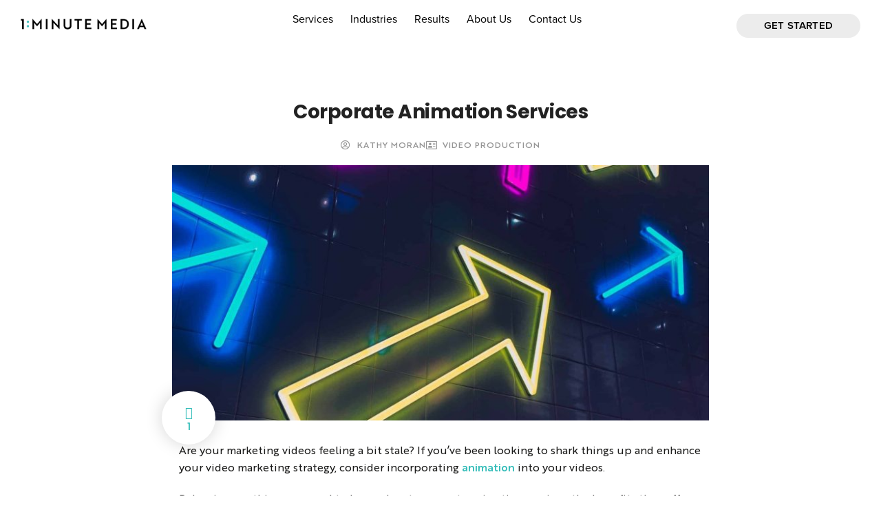

--- FILE ---
content_type: text/html; charset=UTF-8
request_url: https://www.1minutemedia.com.au/corporate-animation-services/
body_size: 56339
content:
<!doctype html>
<html lang="en">
<head><meta charset="UTF-8"><script>if(navigator.userAgent.match(/MSIE|Internet Explorer/i)||navigator.userAgent.match(/Trident\/7\..*?rv:11/i)){var href=document.location.href;if(!href.match(/[?&]nowprocket/)){if(href.indexOf("?")==-1){if(href.indexOf("#")==-1){document.location.href=href+"?nowprocket=1"}else{document.location.href=href.replace("#","?nowprocket=1#")}}else{if(href.indexOf("#")==-1){document.location.href=href+"&nowprocket=1"}else{document.location.href=href.replace("#","&nowprocket=1#")}}}}</script><script>(()=>{class RocketLazyLoadScripts{constructor(){this.v="2.0.4",this.userEvents=["keydown","keyup","mousedown","mouseup","mousemove","mouseover","mouseout","touchmove","touchstart","touchend","touchcancel","wheel","click","dblclick","input"],this.attributeEvents=["onblur","onclick","oncontextmenu","ondblclick","onfocus","onmousedown","onmouseenter","onmouseleave","onmousemove","onmouseout","onmouseover","onmouseup","onmousewheel","onscroll","onsubmit"]}async t(){this.i(),this.o(),/iP(ad|hone)/.test(navigator.userAgent)&&this.h(),this.u(),this.l(this),this.m(),this.k(this),this.p(this),this._(),await Promise.all([this.R(),this.L()]),this.lastBreath=Date.now(),this.S(this),this.P(),this.D(),this.O(),this.M(),await this.C(this.delayedScripts.normal),await this.C(this.delayedScripts.defer),await this.C(this.delayedScripts.async),await this.T(),await this.F(),await this.j(),await this.A(),window.dispatchEvent(new Event("rocket-allScriptsLoaded")),this.everythingLoaded=!0,this.lastTouchEnd&&await new Promise(t=>setTimeout(t,500-Date.now()+this.lastTouchEnd)),this.I(),this.H(),this.U(),this.W()}i(){this.CSPIssue=sessionStorage.getItem("rocketCSPIssue"),document.addEventListener("securitypolicyviolation",t=>{this.CSPIssue||"script-src-elem"!==t.violatedDirective||"data"!==t.blockedURI||(this.CSPIssue=!0,sessionStorage.setItem("rocketCSPIssue",!0))},{isRocket:!0})}o(){window.addEventListener("pageshow",t=>{this.persisted=t.persisted,this.realWindowLoadedFired=!0},{isRocket:!0}),window.addEventListener("pagehide",()=>{this.onFirstUserAction=null},{isRocket:!0})}h(){let t;function e(e){t=e}window.addEventListener("touchstart",e,{isRocket:!0}),window.addEventListener("touchend",function i(o){o.changedTouches[0]&&t.changedTouches[0]&&Math.abs(o.changedTouches[0].pageX-t.changedTouches[0].pageX)<10&&Math.abs(o.changedTouches[0].pageY-t.changedTouches[0].pageY)<10&&o.timeStamp-t.timeStamp<200&&(window.removeEventListener("touchstart",e,{isRocket:!0}),window.removeEventListener("touchend",i,{isRocket:!0}),"INPUT"===o.target.tagName&&"text"===o.target.type||(o.target.dispatchEvent(new TouchEvent("touchend",{target:o.target,bubbles:!0})),o.target.dispatchEvent(new MouseEvent("mouseover",{target:o.target,bubbles:!0})),o.target.dispatchEvent(new PointerEvent("click",{target:o.target,bubbles:!0,cancelable:!0,detail:1,clientX:o.changedTouches[0].clientX,clientY:o.changedTouches[0].clientY})),event.preventDefault()))},{isRocket:!0})}q(t){this.userActionTriggered||("mousemove"!==t.type||this.firstMousemoveIgnored?"keyup"===t.type||"mouseover"===t.type||"mouseout"===t.type||(this.userActionTriggered=!0,this.onFirstUserAction&&this.onFirstUserAction()):this.firstMousemoveIgnored=!0),"click"===t.type&&t.preventDefault(),t.stopPropagation(),t.stopImmediatePropagation(),"touchstart"===this.lastEvent&&"touchend"===t.type&&(this.lastTouchEnd=Date.now()),"click"===t.type&&(this.lastTouchEnd=0),this.lastEvent=t.type,t.composedPath&&t.composedPath()[0].getRootNode()instanceof ShadowRoot&&(t.rocketTarget=t.composedPath()[0]),this.savedUserEvents.push(t)}u(){this.savedUserEvents=[],this.userEventHandler=this.q.bind(this),this.userEvents.forEach(t=>window.addEventListener(t,this.userEventHandler,{passive:!1,isRocket:!0})),document.addEventListener("visibilitychange",this.userEventHandler,{isRocket:!0})}U(){this.userEvents.forEach(t=>window.removeEventListener(t,this.userEventHandler,{passive:!1,isRocket:!0})),document.removeEventListener("visibilitychange",this.userEventHandler,{isRocket:!0}),this.savedUserEvents.forEach(t=>{(t.rocketTarget||t.target).dispatchEvent(new window[t.constructor.name](t.type,t))})}m(){const t="return false",e=Array.from(this.attributeEvents,t=>"data-rocket-"+t),i="["+this.attributeEvents.join("],[")+"]",o="[data-rocket-"+this.attributeEvents.join("],[data-rocket-")+"]",s=(e,i,o)=>{o&&o!==t&&(e.setAttribute("data-rocket-"+i,o),e["rocket"+i]=new Function("event",o),e.setAttribute(i,t))};new MutationObserver(t=>{for(const n of t)"attributes"===n.type&&(n.attributeName.startsWith("data-rocket-")||this.everythingLoaded?n.attributeName.startsWith("data-rocket-")&&this.everythingLoaded&&this.N(n.target,n.attributeName.substring(12)):s(n.target,n.attributeName,n.target.getAttribute(n.attributeName))),"childList"===n.type&&n.addedNodes.forEach(t=>{if(t.nodeType===Node.ELEMENT_NODE)if(this.everythingLoaded)for(const i of[t,...t.querySelectorAll(o)])for(const t of i.getAttributeNames())e.includes(t)&&this.N(i,t.substring(12));else for(const e of[t,...t.querySelectorAll(i)])for(const t of e.getAttributeNames())this.attributeEvents.includes(t)&&s(e,t,e.getAttribute(t))})}).observe(document,{subtree:!0,childList:!0,attributeFilter:[...this.attributeEvents,...e]})}I(){this.attributeEvents.forEach(t=>{document.querySelectorAll("[data-rocket-"+t+"]").forEach(e=>{this.N(e,t)})})}N(t,e){const i=t.getAttribute("data-rocket-"+e);i&&(t.setAttribute(e,i),t.removeAttribute("data-rocket-"+e))}k(t){Object.defineProperty(HTMLElement.prototype,"onclick",{get(){return this.rocketonclick||null},set(e){this.rocketonclick=e,this.setAttribute(t.everythingLoaded?"onclick":"data-rocket-onclick","this.rocketonclick(event)")}})}S(t){function e(e,i){let o=e[i];e[i]=null,Object.defineProperty(e,i,{get:()=>o,set(s){t.everythingLoaded?o=s:e["rocket"+i]=o=s}})}e(document,"onreadystatechange"),e(window,"onload"),e(window,"onpageshow");try{Object.defineProperty(document,"readyState",{get:()=>t.rocketReadyState,set(e){t.rocketReadyState=e},configurable:!0}),document.readyState="loading"}catch(t){console.log("WPRocket DJE readyState conflict, bypassing")}}l(t){this.originalAddEventListener=EventTarget.prototype.addEventListener,this.originalRemoveEventListener=EventTarget.prototype.removeEventListener,this.savedEventListeners=[],EventTarget.prototype.addEventListener=function(e,i,o){o&&o.isRocket||!t.B(e,this)&&!t.userEvents.includes(e)||t.B(e,this)&&!t.userActionTriggered||e.startsWith("rocket-")||t.everythingLoaded?t.originalAddEventListener.call(this,e,i,o):(t.savedEventListeners.push({target:this,remove:!1,type:e,func:i,options:o}),"mouseenter"!==e&&"mouseleave"!==e||t.originalAddEventListener.call(this,e,t.savedUserEvents.push,o))},EventTarget.prototype.removeEventListener=function(e,i,o){o&&o.isRocket||!t.B(e,this)&&!t.userEvents.includes(e)||t.B(e,this)&&!t.userActionTriggered||e.startsWith("rocket-")||t.everythingLoaded?t.originalRemoveEventListener.call(this,e,i,o):t.savedEventListeners.push({target:this,remove:!0,type:e,func:i,options:o})}}J(t,e){this.savedEventListeners=this.savedEventListeners.filter(i=>{let o=i.type,s=i.target||window;return e!==o||t!==s||(this.B(o,s)&&(i.type="rocket-"+o),this.$(i),!1)})}H(){EventTarget.prototype.addEventListener=this.originalAddEventListener,EventTarget.prototype.removeEventListener=this.originalRemoveEventListener,this.savedEventListeners.forEach(t=>this.$(t))}$(t){t.remove?this.originalRemoveEventListener.call(t.target,t.type,t.func,t.options):this.originalAddEventListener.call(t.target,t.type,t.func,t.options)}p(t){let e;function i(e){return t.everythingLoaded?e:e.split(" ").map(t=>"load"===t||t.startsWith("load.")?"rocket-jquery-load":t).join(" ")}function o(o){function s(e){const s=o.fn[e];o.fn[e]=o.fn.init.prototype[e]=function(){return this[0]===window&&t.userActionTriggered&&("string"==typeof arguments[0]||arguments[0]instanceof String?arguments[0]=i(arguments[0]):"object"==typeof arguments[0]&&Object.keys(arguments[0]).forEach(t=>{const e=arguments[0][t];delete arguments[0][t],arguments[0][i(t)]=e})),s.apply(this,arguments),this}}if(o&&o.fn&&!t.allJQueries.includes(o)){const e={DOMContentLoaded:[],"rocket-DOMContentLoaded":[]};for(const t in e)document.addEventListener(t,()=>{e[t].forEach(t=>t())},{isRocket:!0});o.fn.ready=o.fn.init.prototype.ready=function(i){function s(){parseInt(o.fn.jquery)>2?setTimeout(()=>i.bind(document)(o)):i.bind(document)(o)}return"function"==typeof i&&(t.realDomReadyFired?!t.userActionTriggered||t.fauxDomReadyFired?s():e["rocket-DOMContentLoaded"].push(s):e.DOMContentLoaded.push(s)),o([])},s("on"),s("one"),s("off"),t.allJQueries.push(o)}e=o}t.allJQueries=[],o(window.jQuery),Object.defineProperty(window,"jQuery",{get:()=>e,set(t){o(t)}})}P(){const t=new Map;document.write=document.writeln=function(e){const i=document.currentScript,o=document.createRange(),s=i.parentElement;let n=t.get(i);void 0===n&&(n=i.nextSibling,t.set(i,n));const c=document.createDocumentFragment();o.setStart(c,0),c.appendChild(o.createContextualFragment(e)),s.insertBefore(c,n)}}async R(){return new Promise(t=>{this.userActionTriggered?t():this.onFirstUserAction=t})}async L(){return new Promise(t=>{document.addEventListener("DOMContentLoaded",()=>{this.realDomReadyFired=!0,t()},{isRocket:!0})})}async j(){return this.realWindowLoadedFired?Promise.resolve():new Promise(t=>{window.addEventListener("load",t,{isRocket:!0})})}M(){this.pendingScripts=[];this.scriptsMutationObserver=new MutationObserver(t=>{for(const e of t)e.addedNodes.forEach(t=>{"SCRIPT"!==t.tagName||t.noModule||t.isWPRocket||this.pendingScripts.push({script:t,promise:new Promise(e=>{const i=()=>{const i=this.pendingScripts.findIndex(e=>e.script===t);i>=0&&this.pendingScripts.splice(i,1),e()};t.addEventListener("load",i,{isRocket:!0}),t.addEventListener("error",i,{isRocket:!0}),setTimeout(i,1e3)})})})}),this.scriptsMutationObserver.observe(document,{childList:!0,subtree:!0})}async F(){await this.X(),this.pendingScripts.length?(await this.pendingScripts[0].promise,await this.F()):this.scriptsMutationObserver.disconnect()}D(){this.delayedScripts={normal:[],async:[],defer:[]},document.querySelectorAll("script[type$=rocketlazyloadscript]").forEach(t=>{t.hasAttribute("data-rocket-src")?t.hasAttribute("async")&&!1!==t.async?this.delayedScripts.async.push(t):t.hasAttribute("defer")&&!1!==t.defer||"module"===t.getAttribute("data-rocket-type")?this.delayedScripts.defer.push(t):this.delayedScripts.normal.push(t):this.delayedScripts.normal.push(t)})}async _(){await this.L();let t=[];document.querySelectorAll("script[type$=rocketlazyloadscript][data-rocket-src]").forEach(e=>{let i=e.getAttribute("data-rocket-src");if(i&&!i.startsWith("data:")){i.startsWith("//")&&(i=location.protocol+i);try{const o=new URL(i).origin;o!==location.origin&&t.push({src:o,crossOrigin:e.crossOrigin||"module"===e.getAttribute("data-rocket-type")})}catch(t){}}}),t=[...new Map(t.map(t=>[JSON.stringify(t),t])).values()],this.Y(t,"preconnect")}async G(t){if(await this.K(),!0!==t.noModule||!("noModule"in HTMLScriptElement.prototype))return new Promise(e=>{let i;function o(){(i||t).setAttribute("data-rocket-status","executed"),e()}try{if(navigator.userAgent.includes("Firefox/")||""===navigator.vendor||this.CSPIssue)i=document.createElement("script"),[...t.attributes].forEach(t=>{let e=t.nodeName;"type"!==e&&("data-rocket-type"===e&&(e="type"),"data-rocket-src"===e&&(e="src"),i.setAttribute(e,t.nodeValue))}),t.text&&(i.text=t.text),t.nonce&&(i.nonce=t.nonce),i.hasAttribute("src")?(i.addEventListener("load",o,{isRocket:!0}),i.addEventListener("error",()=>{i.setAttribute("data-rocket-status","failed-network"),e()},{isRocket:!0}),setTimeout(()=>{i.isConnected||e()},1)):(i.text=t.text,o()),i.isWPRocket=!0,t.parentNode.replaceChild(i,t);else{const i=t.getAttribute("data-rocket-type"),s=t.getAttribute("data-rocket-src");i?(t.type=i,t.removeAttribute("data-rocket-type")):t.removeAttribute("type"),t.addEventListener("load",o,{isRocket:!0}),t.addEventListener("error",i=>{this.CSPIssue&&i.target.src.startsWith("data:")?(console.log("WPRocket: CSP fallback activated"),t.removeAttribute("src"),this.G(t).then(e)):(t.setAttribute("data-rocket-status","failed-network"),e())},{isRocket:!0}),s?(t.fetchPriority="high",t.removeAttribute("data-rocket-src"),t.src=s):t.src="data:text/javascript;base64,"+window.btoa(unescape(encodeURIComponent(t.text)))}}catch(i){t.setAttribute("data-rocket-status","failed-transform"),e()}});t.setAttribute("data-rocket-status","skipped")}async C(t){const e=t.shift();return e?(e.isConnected&&await this.G(e),this.C(t)):Promise.resolve()}O(){this.Y([...this.delayedScripts.normal,...this.delayedScripts.defer,...this.delayedScripts.async],"preload")}Y(t,e){this.trash=this.trash||[];let i=!0;var o=document.createDocumentFragment();t.forEach(t=>{const s=t.getAttribute&&t.getAttribute("data-rocket-src")||t.src;if(s&&!s.startsWith("data:")){const n=document.createElement("link");n.href=s,n.rel=e,"preconnect"!==e&&(n.as="script",n.fetchPriority=i?"high":"low"),t.getAttribute&&"module"===t.getAttribute("data-rocket-type")&&(n.crossOrigin=!0),t.crossOrigin&&(n.crossOrigin=t.crossOrigin),t.integrity&&(n.integrity=t.integrity),t.nonce&&(n.nonce=t.nonce),o.appendChild(n),this.trash.push(n),i=!1}}),document.head.appendChild(o)}W(){this.trash.forEach(t=>t.remove())}async T(){try{document.readyState="interactive"}catch(t){}this.fauxDomReadyFired=!0;try{await this.K(),this.J(document,"readystatechange"),document.dispatchEvent(new Event("rocket-readystatechange")),await this.K(),document.rocketonreadystatechange&&document.rocketonreadystatechange(),await this.K(),this.J(document,"DOMContentLoaded"),document.dispatchEvent(new Event("rocket-DOMContentLoaded")),await this.K(),this.J(window,"DOMContentLoaded"),window.dispatchEvent(new Event("rocket-DOMContentLoaded"))}catch(t){console.error(t)}}async A(){try{document.readyState="complete"}catch(t){}try{await this.K(),this.J(document,"readystatechange"),document.dispatchEvent(new Event("rocket-readystatechange")),await this.K(),document.rocketonreadystatechange&&document.rocketonreadystatechange(),await this.K(),this.J(window,"load"),window.dispatchEvent(new Event("rocket-load")),await this.K(),window.rocketonload&&window.rocketonload(),await this.K(),this.allJQueries.forEach(t=>t(window).trigger("rocket-jquery-load")),await this.K(),this.J(window,"pageshow");const t=new Event("rocket-pageshow");t.persisted=this.persisted,window.dispatchEvent(t),await this.K(),window.rocketonpageshow&&window.rocketonpageshow({persisted:this.persisted})}catch(t){console.error(t)}}async K(){Date.now()-this.lastBreath>45&&(await this.X(),this.lastBreath=Date.now())}async X(){return document.hidden?new Promise(t=>setTimeout(t)):new Promise(t=>requestAnimationFrame(t))}B(t,e){return e===document&&"readystatechange"===t||(e===document&&"DOMContentLoaded"===t||(e===window&&"DOMContentLoaded"===t||(e===window&&"load"===t||e===window&&"pageshow"===t)))}static run(){(new RocketLazyLoadScripts).t()}}RocketLazyLoadScripts.run()})();</script>
	
	<meta name="viewport" content="width=device-width, initial-scale=1">
	<link rel="profile" href="https://gmpg.org/xfn/11">
	<meta name='robots' content='index, follow, max-image-preview:large, max-snippet:-1, max-video-preview:-1' />
	<style></style>
	
	<!-- This site is optimized with the Yoast SEO Premium plugin v26.3 (Yoast SEO v26.3) - https://yoast.com/wordpress/plugins/seo/ -->
	<title>Corporate Animation Services</title>
<link crossorigin data-rocket-preload as="font" href="https://use.typekit.net/af/2555e1/00000000000000007735e603/30/l?primer=7cdcb44be4a7db8877ffa5c0007b8dd865b3bbc383831fe2ea177f62257a9191&#038;fvd=n7&#038;v=3" rel="preload">
<link crossorigin data-rocket-preload as="font" href="https://use.typekit.net/af/78aca8/00000000000000007735e60d/30/l?primer=7cdcb44be4a7db8877ffa5c0007b8dd865b3bbc383831fe2ea177f62257a9191&#038;fvd=n6&#038;v=3" rel="preload">
<link crossorigin data-rocket-preload as="font" href="https://use.typekit.net/af/efe4a5/00000000000000007735e609/30/l?primer=7cdcb44be4a7db8877ffa5c0007b8dd865b3bbc383831fe2ea177f62257a9191&#038;fvd=n4&#038;v=3" rel="preload">
<link crossorigin data-rocket-preload as="font" href="https://use.typekit.net/af/23e139/00000000000000007735e605/30/l?primer=7cdcb44be4a7db8877ffa5c0007b8dd865b3bbc383831fe2ea177f62257a9191&#038;fvd=n5&#038;v=3" rel="preload">
<link crossorigin data-rocket-preload as="font" href="https://www.1minutemedia.com.au/wp-content/plugins/elementor/assets/lib/font-awesome/webfonts/fa-regular-400.woff2" rel="preload">
<link crossorigin data-rocket-preload as="font" href="https://www.1minutemedia.com.au/wp-content/plugins/elementor/assets/lib/font-awesome/webfonts/fa-solid-900.woff2" rel="preload">
<link crossorigin data-rocket-preload as="font" href="https://www.1minutemedia.com.au/wp-content/plugins/elementor/assets/lib/font-awesome/webfonts/fa-brands-400.woff2" rel="preload">
<link crossorigin data-rocket-preload as="font" href="https://www.1minutemedia.com.au/wp-content/plugins/elementor/assets/lib/eicons/fonts/eicons.woff2?5.44.0" rel="preload">
<link crossorigin data-rocket-preload as="font" href="https://www.1minutemedia.com.au/wp-content/uploads/2021/09/Brother-1816-Medium.ttf" rel="preload">
<link crossorigin data-rocket-preload as="font" href="https://www.1minutemedia.com.au/wp-content/uploads/2021/09/Brother-1816-Regular.ttf" rel="preload">
<link crossorigin data-rocket-preload as="font" href="https://www.1minutemedia.com.au/wp-content/uploads/elementor/google-fonts/fonts/poppins-pxieyp8kv8jhgfvrjjfecg.woff2" rel="preload">
<link crossorigin data-rocket-preload as="font" href="https://www.1minutemedia.com.au/wp-content/uploads/elementor/google-fonts/fonts/poppins-pxibyp8kv8jhgfvrlgt9z1xlfq.woff2" rel="preload">
<link crossorigin data-rocket-preload as="font" href="https://www.1minutemedia.com.au/wp-content/uploads/elementor/google-fonts/fonts/poppins-pxibyp8kv8jhgfvrlcz7z1xlfq.woff2" rel="preload">
<link crossorigin data-rocket-preload as="font" href="https://www.1minutemedia.com.au/wp-content/uploads/elementor/google-fonts/fonts/ptserif-ejrvqgyozzy2vcfuvafwzr8.woff2" rel="preload">
<link crossorigin data-rocket-preload as="font" href="https://www.1minutemedia.com.au/wp-content/uploads/elementor/google-fonts/fonts/ptserif-ejrsqgyozzy2vcfuvant66qsvys.woff2" rel="preload">
<style id="wpr-usedcss">img:is([sizes=auto i],[sizes^="auto," i]){contain-intrinsic-size:3000px 1500px}@font-face{font-family:proxima-nova;src:url("https://use.typekit.net/af/2555e1/00000000000000007735e603/30/l?primer=7cdcb44be4a7db8877ffa5c0007b8dd865b3bbc383831fe2ea177f62257a9191&fvd=n7&v=3") format("woff2"),url("https://use.typekit.net/af/2555e1/00000000000000007735e603/30/d?primer=7cdcb44be4a7db8877ffa5c0007b8dd865b3bbc383831fe2ea177f62257a9191&fvd=n7&v=3") format("woff"),url("https://use.typekit.net/af/2555e1/00000000000000007735e603/30/a?primer=7cdcb44be4a7db8877ffa5c0007b8dd865b3bbc383831fe2ea177f62257a9191&fvd=n7&v=3") format("opentype");font-display:swap;font-style:normal;font-weight:700;font-stretch:normal}@font-face{font-family:proxima-nova;src:url("https://use.typekit.net/af/78aca8/00000000000000007735e60d/30/l?primer=7cdcb44be4a7db8877ffa5c0007b8dd865b3bbc383831fe2ea177f62257a9191&fvd=n6&v=3") format("woff2"),url("https://use.typekit.net/af/78aca8/00000000000000007735e60d/30/d?primer=7cdcb44be4a7db8877ffa5c0007b8dd865b3bbc383831fe2ea177f62257a9191&fvd=n6&v=3") format("woff"),url("https://use.typekit.net/af/78aca8/00000000000000007735e60d/30/a?primer=7cdcb44be4a7db8877ffa5c0007b8dd865b3bbc383831fe2ea177f62257a9191&fvd=n6&v=3") format("opentype");font-display:swap;font-style:normal;font-weight:600;font-stretch:normal}@font-face{font-family:proxima-nova;src:url("https://use.typekit.net/af/efe4a5/00000000000000007735e609/30/l?primer=7cdcb44be4a7db8877ffa5c0007b8dd865b3bbc383831fe2ea177f62257a9191&fvd=n4&v=3") format("woff2"),url("https://use.typekit.net/af/efe4a5/00000000000000007735e609/30/d?primer=7cdcb44be4a7db8877ffa5c0007b8dd865b3bbc383831fe2ea177f62257a9191&fvd=n4&v=3") format("woff"),url("https://use.typekit.net/af/efe4a5/00000000000000007735e609/30/a?primer=7cdcb44be4a7db8877ffa5c0007b8dd865b3bbc383831fe2ea177f62257a9191&fvd=n4&v=3") format("opentype");font-display:swap;font-style:normal;font-weight:400;font-stretch:normal}@font-face{font-family:proxima-nova;src:url("https://use.typekit.net/af/23e139/00000000000000007735e605/30/l?primer=7cdcb44be4a7db8877ffa5c0007b8dd865b3bbc383831fe2ea177f62257a9191&fvd=n5&v=3") format("woff2"),url("https://use.typekit.net/af/23e139/00000000000000007735e605/30/d?primer=7cdcb44be4a7db8877ffa5c0007b8dd865b3bbc383831fe2ea177f62257a9191&fvd=n5&v=3") format("woff"),url("https://use.typekit.net/af/23e139/00000000000000007735e605/30/a?primer=7cdcb44be4a7db8877ffa5c0007b8dd865b3bbc383831fe2ea177f62257a9191&fvd=n5&v=3") format("opentype");font-display:swap;font-style:normal;font-weight:500;font-stretch:normal}img.emoji{display:inline!important;border:none!important;box-shadow:none!important;height:1em!important;width:1em!important;margin:0 .07em!important;vertical-align:-.1em!important;background:0 0!important;padding:0!important}:root{--wp--preset--aspect-ratio--square:1;--wp--preset--aspect-ratio--4-3:4/3;--wp--preset--aspect-ratio--3-4:3/4;--wp--preset--aspect-ratio--3-2:3/2;--wp--preset--aspect-ratio--2-3:2/3;--wp--preset--aspect-ratio--16-9:16/9;--wp--preset--aspect-ratio--9-16:9/16;--wp--preset--color--black:#000000;--wp--preset--color--cyan-bluish-gray:#abb8c3;--wp--preset--color--white:#ffffff;--wp--preset--color--pale-pink:#f78da7;--wp--preset--color--vivid-red:#cf2e2e;--wp--preset--color--luminous-vivid-orange:#ff6900;--wp--preset--color--luminous-vivid-amber:#fcb900;--wp--preset--color--light-green-cyan:#7bdcb5;--wp--preset--color--vivid-green-cyan:#00d084;--wp--preset--color--pale-cyan-blue:#8ed1fc;--wp--preset--color--vivid-cyan-blue:#0693e3;--wp--preset--color--vivid-purple:#9b51e0;--wp--preset--gradient--vivid-cyan-blue-to-vivid-purple:linear-gradient(135deg,rgba(6, 147, 227, 1) 0%,rgb(155, 81, 224) 100%);--wp--preset--gradient--light-green-cyan-to-vivid-green-cyan:linear-gradient(135deg,rgb(122, 220, 180) 0%,rgb(0, 208, 130) 100%);--wp--preset--gradient--luminous-vivid-amber-to-luminous-vivid-orange:linear-gradient(135deg,rgba(252, 185, 0, 1) 0%,rgba(255, 105, 0, 1) 100%);--wp--preset--gradient--luminous-vivid-orange-to-vivid-red:linear-gradient(135deg,rgba(255, 105, 0, 1) 0%,rgb(207, 46, 46) 100%);--wp--preset--gradient--very-light-gray-to-cyan-bluish-gray:linear-gradient(135deg,rgb(238, 238, 238) 0%,rgb(169, 184, 195) 100%);--wp--preset--gradient--cool-to-warm-spectrum:linear-gradient(135deg,rgb(74, 234, 220) 0%,rgb(151, 120, 209) 20%,rgb(207, 42, 186) 40%,rgb(238, 44, 130) 60%,rgb(251, 105, 98) 80%,rgb(254, 248, 76) 100%);--wp--preset--gradient--blush-light-purple:linear-gradient(135deg,rgb(255, 206, 236) 0%,rgb(152, 150, 240) 100%);--wp--preset--gradient--blush-bordeaux:linear-gradient(135deg,rgb(254, 205, 165) 0%,rgb(254, 45, 45) 50%,rgb(107, 0, 62) 100%);--wp--preset--gradient--luminous-dusk:linear-gradient(135deg,rgb(255, 203, 112) 0%,rgb(199, 81, 192) 50%,rgb(65, 88, 208) 100%);--wp--preset--gradient--pale-ocean:linear-gradient(135deg,rgb(255, 245, 203) 0%,rgb(182, 227, 212) 50%,rgb(51, 167, 181) 100%);--wp--preset--gradient--electric-grass:linear-gradient(135deg,rgb(202, 248, 128) 0%,rgb(113, 206, 126) 100%);--wp--preset--gradient--midnight:linear-gradient(135deg,rgb(2, 3, 129) 0%,rgb(40, 116, 252) 100%);--wp--preset--font-size--small:13px;--wp--preset--font-size--medium:20px;--wp--preset--font-size--large:36px;--wp--preset--font-size--x-large:42px;--wp--preset--spacing--20:0.44rem;--wp--preset--spacing--30:0.67rem;--wp--preset--spacing--40:1rem;--wp--preset--spacing--50:1.5rem;--wp--preset--spacing--60:2.25rem;--wp--preset--spacing--70:3.38rem;--wp--preset--spacing--80:5.06rem;--wp--preset--shadow--natural:6px 6px 9px rgba(0, 0, 0, .2);--wp--preset--shadow--deep:12px 12px 50px rgba(0, 0, 0, .4);--wp--preset--shadow--sharp:6px 6px 0px rgba(0, 0, 0, .2);--wp--preset--shadow--outlined:6px 6px 0px -3px rgba(255, 255, 255, 1),6px 6px rgba(0, 0, 0, 1);--wp--preset--shadow--crisp:6px 6px 0px rgba(0, 0, 0, 1)}:root{--wp--style--global--content-size:800px;--wp--style--global--wide-size:1200px}:where(body){margin:0}:where(.wp-site-blocks)>*{margin-block-start:24px;margin-block-end:0}:where(.wp-site-blocks)>:first-child{margin-block-start:0}:where(.wp-site-blocks)>:last-child{margin-block-end:0}:root{--wp--style--block-gap:24px}:root :where(.is-layout-flow)>:first-child{margin-block-start:0}:root :where(.is-layout-flow)>:last-child{margin-block-end:0}:root :where(.is-layout-flow)>*{margin-block-start:24px;margin-block-end:0}:root :where(.is-layout-constrained)>:first-child{margin-block-start:0}:root :where(.is-layout-constrained)>:last-child{margin-block-end:0}:root :where(.is-layout-constrained)>*{margin-block-start:24px;margin-block-end:0}:root :where(.is-layout-flex){gap:24px}:root :where(.is-layout-grid){gap:24px}body{padding-top:0;padding-right:0;padding-bottom:0;padding-left:0}a:where(:not(.wp-element-button)){text-decoration:underline}:root :where(.wp-element-button,.wp-block-button__link){background-color:#32373c;border-width:0;color:#fff;font-family:inherit;font-size:inherit;line-height:inherit;padding:calc(.667em + 2px) calc(1.333em + 2px);text-decoration:none}:root :where(.wp-block-pullquote){font-size:1.5em;line-height:1.6}html{line-height:1.15;-webkit-text-size-adjust:100%}*,:after,:before{box-sizing:border-box}body{background-color:#fff;color:#333;font-family:-apple-system,BlinkMacSystemFont,'Segoe UI',Roboto,'Helvetica Neue',Arial,'Noto Sans',sans-serif,'Apple Color Emoji','Segoe UI Emoji','Segoe UI Symbol','Noto Color Emoji';font-size:1rem;font-weight:400;line-height:1.5;margin:0;-webkit-font-smoothing:antialiased;-moz-osx-font-smoothing:grayscale}h1,h2,h3,h4{color:inherit;font-family:inherit;font-weight:500;line-height:1.2;margin-block-end:1rem;margin-block-start:.5rem}h1{font-size:2.5rem}h2{font-size:2rem}h3{font-size:1.75rem}h4{font-size:1.5rem}p{margin-block-end:.9rem;margin-block-start:0}a{background-color:transparent;color:#c36;text-decoration:none}a:active,a:hover{color:#336}a:not([href]):not([tabindex]),a:not([href]):not([tabindex]):focus,a:not([href]):not([tabindex]):hover{color:inherit;text-decoration:none}a:not([href]):not([tabindex]):focus{outline:0}b,strong{font-weight:bolder}code{font-family:monospace,monospace;font-size:1em}sub{font-size:75%;line-height:0;position:relative;vertical-align:baseline}sub{bottom:-.25em}img{border-style:none;height:auto;max-width:100%}[hidden],template{display:none}@media print{*,:after,:before{background:0 0!important;box-shadow:none!important;color:#000!important;text-shadow:none!important}a,a:visited{text-decoration:underline}a[href]:after{content:" (" attr(href) ")"}a[href^="#"]:after,a[href^="javascript:"]:after{content:""}img,tr{-moz-column-break-inside:avoid;break-inside:avoid}h2,h3,p{orphans:3;widows:3}h2,h3{-moz-column-break-after:avoid;break-after:avoid}}label{display:inline-block;line-height:1;vertical-align:middle}button,input,optgroup,select,textarea{font-family:inherit;font-size:1rem;line-height:1.5;margin:0}input[type=email],input[type=number],input[type=password],input[type=search],input[type=text],input[type=url],select,textarea{border:1px solid #666;border-radius:3px;padding:.5rem 1rem;transition:all .3s;width:100%}input[type=email]:focus,input[type=number]:focus,input[type=password]:focus,input[type=search]:focus,input[type=text]:focus,input[type=url]:focus,select:focus,textarea:focus{border-color:#333}button,input{overflow:visible}button,select{text-transform:none}[type=button],[type=reset],[type=submit],button{-webkit-appearance:button;width:auto}[type=button],[type=submit],button{background-color:transparent;border:1px solid #c36;border-radius:3px;color:#c36;display:inline-block;font-size:1rem;font-weight:400;padding:.5rem 1rem;text-align:center;transition:all .3s;-webkit-user-select:none;-moz-user-select:none;user-select:none;white-space:nowrap}[type=button]:focus:not(:focus-visible),[type=submit]:focus:not(:focus-visible),button:focus:not(:focus-visible){outline:0}[type=button]:focus,[type=button]:hover,[type=submit]:focus,[type=submit]:hover,button:focus,button:hover{background-color:#c36;color:#fff;text-decoration:none}[type=button]:not(:disabled),[type=submit]:not(:disabled),button:not(:disabled){cursor:pointer}fieldset{padding:.35em .75em .625em}legend{box-sizing:border-box;color:inherit;display:table;max-width:100%;padding:0;white-space:normal}progress{vertical-align:baseline}textarea{overflow:auto;resize:vertical}[type=checkbox],[type=radio]{box-sizing:border-box;padding:0}[type=number]::-webkit-inner-spin-button,[type=number]::-webkit-outer-spin-button{height:auto}[type=search]{-webkit-appearance:textfield;outline-offset:-2px}[type=search]::-webkit-search-decoration{-webkit-appearance:none}::-webkit-file-upload-button{-webkit-appearance:button;font:inherit}select{display:block}table{background-color:transparent;border-collapse:collapse;border-spacing:0;font-size:.9em;margin-block-end:15px;width:100%}table tbody+tbody{border-block-start:2px solid hsla(0,0%,50%,.502)}dl,dt,li,ul{background:0 0;border:0;font-size:100%;margin-block-end:0;margin-block-start:0;outline:0;vertical-align:baseline}.sticky{display:block;position:relative}.hide{display:none!important}.screen-reader-text{clip:rect(1px,1px,1px,1px);height:1px;overflow:hidden;position:absolute!important;width:1px;word-wrap:normal!important}.screen-reader-text:focus{background-color:#eee;clip:auto!important;clip-path:none;color:#333;display:block;font-size:1rem;height:auto;left:5px;line-height:normal;padding:12px 24px;text-decoration:none;top:5px;width:auto;z-index:100000}#comments .comment{position:relative}#comments .reply{font-size:11px;line-height:1}:root{--direction-multiplier:1}body.rtl{--direction-multiplier:-1}.elementor-screen-only,.screen-reader-text,.screen-reader-text span{height:1px;margin:-1px;overflow:hidden;padding:0;position:absolute;top:-10000em;width:1px;clip:rect(0,0,0,0);border:0}.elementor *,.elementor :after,.elementor :before{box-sizing:border-box}.elementor a{box-shadow:none;text-decoration:none}.elementor img{border:none;border-radius:0;box-shadow:none;height:auto;max-width:100%}.elementor iframe,.elementor object,.elementor video{border:none;line-height:1;margin:0;max-width:100%;width:100%}.elementor-widget-wrap .elementor-element.elementor-widget__width-auto,.elementor-widget-wrap .elementor-element.elementor-widget__width-initial{max-width:100%}.elementor-element{--flex-direction:initial;--flex-wrap:initial;--justify-content:initial;--align-items:initial;--align-content:initial;--gap:initial;--flex-basis:initial;--flex-grow:initial;--flex-shrink:initial;--order:initial;--align-self:initial;align-self:var(--align-self);flex-basis:var(--flex-basis);flex-grow:var(--flex-grow);flex-shrink:var(--flex-shrink);order:var(--order)}.elementor-element:where(.e-con-full,.elementor-widget){align-content:var(--align-content);align-items:var(--align-items);flex-direction:var(--flex-direction);flex-wrap:var(--flex-wrap);gap:var(--row-gap) var(--column-gap);justify-content:var(--justify-content)}.elementor-invisible{visibility:hidden}.elementor-align-center{text-align:center}.elementor-align-right{text-align:right}.elementor-align-center .elementor-button,.elementor-align-right .elementor-button{width:auto}@media (max-width:1024px){.elementor-tablet-align-right{text-align:right}.elementor-tablet-align-right .elementor-button{width:auto}.elementor-section .elementor-container{flex-wrap:wrap}}@media (max-width:767px){.elementor-widget-wrap .elementor-element.elementor-widget-mobile__width-initial{max-width:100%}.elementor-mobile-align-center{text-align:center}.elementor-mobile-align-center .elementor-button{width:auto}.elementor-mobile-align-justify .elementor-button{width:100%}.elementor-reverse-mobile>.elementor-container>:first-child{order:10}.elementor-reverse-mobile>.elementor-container>:nth-child(2){order:9}.elementor-reverse-mobile>.elementor-container>:nth-child(3){order:8}.elementor-reverse-mobile>.elementor-container>:nth-child(4){order:7}.elementor-reverse-mobile>.elementor-container>:nth-child(5){order:6}.elementor-reverse-mobile>.elementor-container>:nth-child(6){order:5}.elementor-reverse-mobile>.elementor-container>:nth-child(7){order:4}.elementor-reverse-mobile>.elementor-container>:nth-child(8){order:3}.elementor-reverse-mobile>.elementor-container>:nth-child(9){order:2}.elementor-reverse-mobile>.elementor-container>:nth-child(10){order:1}.elementor-column{width:100%}}:root{--page-title-display:block}.elementor-page-title{display:var(--page-title-display)}@keyframes eicon-spin{0%{transform:rotate(0)}to{transform:rotate(359deg)}}.eicon-animation-spin{animation:2s linear infinite eicon-spin}.elementor-section{position:relative}.elementor-section .elementor-container{display:flex;margin-left:auto;margin-right:auto;position:relative}.elementor-section.elementor-section-boxed>.elementor-container{max-width:1140px}.elementor-widget-wrap{align-content:flex-start;flex-wrap:wrap;position:relative;width:100%}.elementor:not(.elementor-bc-flex-widget) .elementor-widget-wrap{display:flex}.elementor-widget-wrap>.elementor-element{width:100%}.elementor-widget-wrap.e-swiper-container{width:calc(100% - (var(--e-column-margin-left,0px) + var(--e-column-margin-right,0px)))}.elementor-widget{position:relative}.elementor-widget:not(:last-child){margin-bottom:var(--kit-widget-spacing,20px)}.elementor-widget:not(:last-child).elementor-widget__width-auto,.elementor-widget:not(:last-child).elementor-widget__width-initial{margin-bottom:0}.elementor-column{display:flex;min-height:1px;position:relative}.elementor-column-gap-default>.elementor-column>.elementor-element-populated{padding:10px}@media (min-width:768px){.elementor-column.elementor-col-50{width:50%}.elementor-column.elementor-col-100{width:100%}}.elementor-grid{display:grid;grid-column-gap:var(--grid-column-gap);grid-row-gap:var(--grid-row-gap)}.elementor-grid .elementor-grid-item{min-width:0}.elementor-grid-0 .elementor-grid{display:inline-block;margin-bottom:calc(-1 * var(--grid-row-gap));width:100%;word-spacing:var(--grid-column-gap)}.elementor-grid-0 .elementor-grid .elementor-grid-item{display:inline-block;margin-bottom:var(--grid-row-gap);word-break:break-word}@media (min-width:1025px){#elementor-device-mode:after{content:"desktop"}}@media (min-width:-1){#elementor-device-mode:after{content:"widescreen"}}@media (max-width:-1){#elementor-device-mode:after{content:"laptop";content:"tablet_extra"}}@media (max-width:1024px){#elementor-device-mode:after{content:"tablet"}}@media (max-width:-1){#elementor-device-mode:after{content:"mobile_extra"}}@media (prefers-reduced-motion:no-preference){html{scroll-behavior:smooth}}.e-con{--border-radius:0;--border-top-width:0px;--border-right-width:0px;--border-bottom-width:0px;--border-left-width:0px;--border-style:initial;--border-color:initial;--container-widget-width:100%;--container-widget-height:initial;--container-widget-flex-grow:0;--container-widget-align-self:initial;--content-width:min(100%,var(--container-max-width,1140px));--width:100%;--min-height:initial;--height:auto;--text-align:initial;--margin-top:0px;--margin-right:0px;--margin-bottom:0px;--margin-left:0px;--padding-top:var(--container-default-padding-top,10px);--padding-right:var(--container-default-padding-right,10px);--padding-bottom:var(--container-default-padding-bottom,10px);--padding-left:var(--container-default-padding-left,10px);--position:relative;--z-index:revert;--overflow:visible;--gap:var(--widgets-spacing,20px);--row-gap:var(--widgets-spacing-row,20px);--column-gap:var(--widgets-spacing-column,20px);--overlay-mix-blend-mode:initial;--overlay-opacity:1;--overlay-transition:0.3s;--e-con-grid-template-columns:repeat(3,1fr);--e-con-grid-template-rows:repeat(2,1fr);border-radius:var(--border-radius);height:var(--height);min-height:var(--min-height);min-width:0;overflow:var(--overflow);position:var(--position);width:var(--width);z-index:var(--z-index);--flex-wrap-mobile:wrap;margin-block-end:var(--margin-block-end);margin-block-start:var(--margin-block-start);margin-inline-end:var(--margin-inline-end);margin-inline-start:var(--margin-inline-start);padding-inline-end:var(--padding-inline-end);padding-inline-start:var(--padding-inline-start)}.e-con:where(:not(.e-div-block-base)){transition:background var(--background-transition,.3s),border var(--border-transition,.3s),box-shadow var(--border-transition,.3s),transform var(--e-con-transform-transition-duration,.4s)}.e-con{--margin-block-start:var(--margin-top);--margin-block-end:var(--margin-bottom);--margin-inline-start:var(--margin-left);--margin-inline-end:var(--margin-right);--padding-inline-start:var(--padding-left);--padding-inline-end:var(--padding-right);--padding-block-start:var(--padding-top);--padding-block-end:var(--padding-bottom);--border-block-start-width:var(--border-top-width);--border-block-end-width:var(--border-bottom-width);--border-inline-start-width:var(--border-left-width);--border-inline-end-width:var(--border-right-width)}body.rtl .e-con{--padding-inline-start:var(--padding-right);--padding-inline-end:var(--padding-left);--margin-inline-start:var(--margin-right);--margin-inline-end:var(--margin-left);--border-inline-start-width:var(--border-right-width);--border-inline-end-width:var(--border-left-width)}.e-con.e-flex{--flex-direction:column;--flex-basis:auto;--flex-grow:0;--flex-shrink:1;flex:var(--flex-grow) var(--flex-shrink) var(--flex-basis)}.e-con-full,.e-con>.e-con-inner{padding-block-end:var(--padding-block-end);padding-block-start:var(--padding-block-start);text-align:var(--text-align)}.e-con-full.e-flex,.e-con.e-flex>.e-con-inner{flex-direction:var(--flex-direction)}.e-con,.e-con>.e-con-inner{display:var(--display)}.e-con-boxed.e-flex{align-content:normal;align-items:normal;flex-direction:column;flex-wrap:nowrap;justify-content:normal}.e-con-boxed{gap:initial;text-align:initial}.e-con.e-flex>.e-con-inner{align-content:var(--align-content);align-items:var(--align-items);align-self:auto;flex-basis:auto;flex-grow:1;flex-shrink:1;flex-wrap:var(--flex-wrap);justify-content:var(--justify-content)}.e-con>.e-con-inner{gap:var(--row-gap) var(--column-gap);height:100%;margin:0 auto;max-width:var(--content-width);padding-inline-end:0;padding-inline-start:0;width:100%}:is(.elementor-section-wrap,[data-elementor-id])>.e-con{--margin-left:auto;--margin-right:auto;max-width:min(100%,var(--width))}.e-con .elementor-widget.elementor-widget{margin-block-end:0}.e-con:before,.e-con>.elementor-motion-effects-container>.elementor-motion-effects-layer:before{border-block-end-width:var(--border-block-end-width);border-block-start-width:var(--border-block-start-width);border-color:var(--border-color);border-inline-end-width:var(--border-inline-end-width);border-inline-start-width:var(--border-inline-start-width);border-radius:var(--border-radius);border-style:var(--border-style);content:var(--background-overlay);display:block;height:max(100% + var(--border-top-width) + var(--border-bottom-width),100%);left:calc(0px - var(--border-left-width));mix-blend-mode:var(--overlay-mix-blend-mode);opacity:var(--overlay-opacity);position:absolute;top:calc(0px - var(--border-top-width));transition:var(--overlay-transition,.3s);width:max(100% + var(--border-left-width) + var(--border-right-width),100%)}.e-con:before{transition:background var(--overlay-transition,.3s),border-radius var(--border-transition,.3s),opacity var(--overlay-transition,.3s)}.e-con .elementor-widget{min-width:0}.e-con .elementor-widget.e-widget-swiper{width:100%}.e-con>.e-con-inner>.elementor-widget>.elementor-widget-container,.e-con>.elementor-widget>.elementor-widget-container{height:100%}.e-con.e-con>.e-con-inner>.elementor-widget,.elementor.elementor .e-con>.elementor-widget{max-width:100%}.e-con .elementor-widget:not(:last-child){--kit-widget-spacing:0px}@media (max-width:767px){#elementor-device-mode:after{content:"mobile"}.e-con.e-flex{--width:100%;--flex-wrap:var(--flex-wrap-mobile)}.elementor .elementor-hidden-mobile{display:none}}.elementor-element:where(:not(.e-con)):where(:not(.e-div-block-base)) .elementor-widget-container,.elementor-element:where(:not(.e-con)):where(:not(.e-div-block-base)):not(:has(.elementor-widget-container)){transition:background .3s,border .3s,border-radius .3s,box-shadow .3s,transform var(--e-transform-transition-duration,.4s)}.elementor-heading-title{line-height:1;margin:0;padding:0}.elementor-button{background-color:#69727d;border-radius:3px;color:#fff;display:inline-block;font-size:15px;line-height:1;padding:12px 24px;fill:#fff;text-align:center;transition:all .3s}.elementor-button:focus,.elementor-button:hover,.elementor-button:visited{color:#fff}.elementor-button-content-wrapper{display:flex;flex-direction:row;gap:5px;justify-content:center}.elementor-button-text{display:inline-block}.elementor-button span{text-decoration:inherit}.elementor-icon{color:#69727d;display:inline-block;font-size:50px;line-height:1;text-align:center;transition:all .3s}.elementor-icon:hover{color:#69727d}.elementor-icon i,.elementor-icon svg{display:block;height:1em;position:relative;width:1em}.elementor-icon i:before,.elementor-icon svg:before{left:50%;position:absolute;transform:translateX(-50%)}.elementor-shape-rounded .elementor-icon{border-radius:10%}.e-transform .elementor-widget-container,.e-transform:not(:has(.elementor-widget-container)){transform:perspective(var(--e-transform-perspective,0)) rotate(var(--e-transform-rotateZ,0)) rotateX(var(--e-transform-rotateX,0)) rotateY(var(--e-transform-rotateY,0)) translate(var(--e-transform-translate,0)) translateX(var(--e-transform-translateX,0)) translateY(var(--e-transform-translateY,0)) scaleX(calc(var(--e-transform-flipX,1) * var(--e-transform-scaleX,var(--e-transform-scale,1)))) scaleY(calc(var(--e-transform-flipY,1) * var(--e-transform-scaleY,var(--e-transform-scale,1)))) skewX(var(--e-transform-skewX,0)) skewY(var(--e-transform-skewY,0));transform-origin:var(--e-transform-origin-y) var(--e-transform-origin-x)}.e-con.e-transform{transform:perspective(var(--e-con-transform-perspective,0)) rotate(var(--e-con-transform-rotateZ,0)) rotateX(var(--e-con-transform-rotateX,0)) rotateY(var(--e-con-transform-rotateY,0)) translate(var(--e-con-transform-translate,0)) translateX(var(--e-con-transform-translateX,0)) translateY(var(--e-con-transform-translateY,0)) scaleX(calc(var(--e-con-transform-flipX,1) * var(--e-con-transform-scaleX,var(--e-con-transform-scale,1)))) scaleY(calc(var(--e-con-transform-flipY,1) * var(--e-con-transform-scaleY,var(--e-con-transform-scale,1)))) skewX(var(--e-con-transform-skewX,0)) skewY(var(--e-con-transform-skewY,0));transform-origin:var(--e-con-transform-origin-y) var(--e-con-transform-origin-x)}.animated{animation-duration:1.25s}.animated.reverse{animation-direction:reverse;animation-fill-mode:forwards}@media (prefers-reduced-motion:reduce){.animated{animation:none!important}}@media (min-width:768px) and (max-width:1024px){.elementor .elementor-hidden-tablet{display:none}}@media (min-width:1025px) and (max-width:99999px){.elementor .elementor-hidden-desktop{display:none}}.elementor-widget-image{text-align:center}.elementor-widget-image a{display:inline-block}.elementor-widget-image a img[src$=".svg"]{width:48px}.elementor-widget-image img{display:inline-block;vertical-align:middle}.elementor-item:after,.elementor-item:before{display:block;position:absolute;transition:.3s;transition-timing-function:cubic-bezier(.58,.3,.005,1)}.elementor-item:not(:hover):not(:focus):not(.elementor-item-active):not(.highlighted):after,.elementor-item:not(:hover):not(:focus):not(.elementor-item-active):not(.highlighted):before{opacity:0}.elementor-item.highlighted:after,.elementor-item.highlighted:before,.elementor-item:focus:after,.elementor-item:focus:before,.elementor-item:hover:after,.elementor-item:hover:before{transform:scale(1)}.elementor-nav-menu--main .elementor-nav-menu a{transition:.4s}.elementor-nav-menu--main .elementor-nav-menu a,.elementor-nav-menu--main .elementor-nav-menu a.highlighted,.elementor-nav-menu--main .elementor-nav-menu a:focus,.elementor-nav-menu--main .elementor-nav-menu a:hover{padding:13px 20px}.elementor-nav-menu--main .elementor-nav-menu a.current{background:#1f2124;color:#fff}.elementor-nav-menu--main .elementor-nav-menu a.disabled{background:#3f444b;color:#88909b}.elementor-nav-menu--main .elementor-nav-menu ul{border-style:solid;border-width:0;padding:0;position:absolute;width:12em}.elementor-nav-menu--main .elementor-nav-menu span.scroll-down,.elementor-nav-menu--main .elementor-nav-menu span.scroll-up{background:#fff;display:none;height:20px;overflow:hidden;position:absolute;visibility:hidden}.elementor-nav-menu--main .elementor-nav-menu span.scroll-down-arrow,.elementor-nav-menu--main .elementor-nav-menu span.scroll-up-arrow{border:8px dashed transparent;border-bottom:8px solid #33373d;height:0;inset-block-start:-2px;inset-inline-start:50%;margin-inline-start:-8px;overflow:hidden;position:absolute;width:0}.elementor-nav-menu--main .elementor-nav-menu span.scroll-down-arrow{border-color:#33373d transparent transparent;border-style:solid dashed dashed;top:6px}.elementor-nav-menu--main .elementor-nav-menu--dropdown .sub-arrow .e-font-icon-svg,.elementor-nav-menu--main .elementor-nav-menu--dropdown .sub-arrow i{transform:rotate(calc(-90deg * var(--direction-multiplier,1)))}.elementor-nav-menu--main .elementor-nav-menu--dropdown .sub-arrow .e-font-icon-svg{fill:currentColor;height:1em;width:1em}.elementor-nav-menu--layout-horizontal{display:flex}.elementor-nav-menu--layout-horizontal .elementor-nav-menu{display:flex;flex-wrap:wrap}.elementor-nav-menu--layout-horizontal .elementor-nav-menu a{flex-grow:1;white-space:nowrap}.elementor-nav-menu--layout-horizontal .elementor-nav-menu>li{display:flex}.elementor-nav-menu--layout-horizontal .elementor-nav-menu>li ul,.elementor-nav-menu--layout-horizontal .elementor-nav-menu>li>.scroll-down{top:100%!important}.elementor-nav-menu--layout-horizontal .elementor-nav-menu>li:not(:first-child)>a{margin-inline-start:var(--e-nav-menu-horizontal-menu-item-margin)}.elementor-nav-menu--layout-horizontal .elementor-nav-menu>li:not(:first-child)>.scroll-down,.elementor-nav-menu--layout-horizontal .elementor-nav-menu>li:not(:first-child)>.scroll-up,.elementor-nav-menu--layout-horizontal .elementor-nav-menu>li:not(:first-child)>ul{inset-inline-start:var(--e-nav-menu-horizontal-menu-item-margin)!important}.elementor-nav-menu--layout-horizontal .elementor-nav-menu>li:not(:last-child)>a{margin-inline-end:var(--e-nav-menu-horizontal-menu-item-margin)}.elementor-nav-menu--layout-horizontal .elementor-nav-menu>li:not(:last-child):after{align-self:center;border-color:var(--e-nav-menu-divider-color,#000);border-left-style:var(--e-nav-menu-divider-style,solid);border-left-width:var(--e-nav-menu-divider-width,2px);content:var(--e-nav-menu-divider-content,none);height:var(--e-nav-menu-divider-height,35%)}.elementor-nav-menu__align-right .elementor-nav-menu{justify-content:flex-end;margin-left:auto}.elementor-nav-menu__align-right .elementor-nav-menu--layout-vertical>ul>li>a{justify-content:flex-end}.elementor-nav-menu__align-left .elementor-nav-menu{justify-content:flex-start;margin-right:auto}.elementor-nav-menu__align-left .elementor-nav-menu--layout-vertical>ul>li>a{justify-content:flex-start}.elementor-nav-menu__align-start .elementor-nav-menu{justify-content:flex-start;margin-inline-end:auto}.elementor-nav-menu__align-start .elementor-nav-menu--layout-vertical>ul>li>a{justify-content:flex-start}.elementor-nav-menu__align-end .elementor-nav-menu{justify-content:flex-end;margin-inline-start:auto}.elementor-nav-menu__align-end .elementor-nav-menu--layout-vertical>ul>li>a{justify-content:flex-end}.elementor-nav-menu__align-center .elementor-nav-menu{justify-content:center;margin-inline-end:auto;margin-inline-start:auto}.elementor-nav-menu__align-center .elementor-nav-menu--layout-vertical>ul>li>a{justify-content:center}.elementor-nav-menu__align-justify .elementor-nav-menu--layout-horizontal .elementor-nav-menu{width:100%}.elementor-nav-menu__align-justify .elementor-nav-menu--layout-horizontal .elementor-nav-menu>li{flex-grow:1}.elementor-nav-menu__align-justify .elementor-nav-menu--layout-horizontal .elementor-nav-menu>li>a{justify-content:center}.elementor-widget-nav-menu:not(.elementor-nav-menu--toggle) .elementor-menu-toggle{display:none}.elementor-widget-nav-menu .elementor-widget-container,.elementor-widget-nav-menu:not(:has(.elementor-widget-container)):not([class*=elementor-hidden-]){display:flex;flex-direction:column}.elementor-nav-menu{position:relative;z-index:2}.elementor-nav-menu:after{clear:both;content:" ";display:block;font:0/0 serif;height:0;overflow:hidden;visibility:hidden}.elementor-nav-menu,.elementor-nav-menu li,.elementor-nav-menu ul{display:block;line-height:normal;list-style:none;margin:0;padding:0;-webkit-tap-highlight-color:transparent}.elementor-nav-menu ul{display:none}.elementor-nav-menu ul ul a,.elementor-nav-menu ul ul a:active,.elementor-nav-menu ul ul a:focus,.elementor-nav-menu ul ul a:hover{border-left:16px solid transparent}.elementor-nav-menu ul ul ul a,.elementor-nav-menu ul ul ul a:active,.elementor-nav-menu ul ul ul a:focus,.elementor-nav-menu ul ul ul a:hover{border-left:24px solid transparent}.elementor-nav-menu ul ul ul ul a,.elementor-nav-menu ul ul ul ul a:active,.elementor-nav-menu ul ul ul ul a:focus,.elementor-nav-menu ul ul ul ul a:hover{border-left:32px solid transparent}.elementor-nav-menu ul ul ul ul ul a,.elementor-nav-menu ul ul ul ul ul a:active,.elementor-nav-menu ul ul ul ul ul a:focus,.elementor-nav-menu ul ul ul ul ul a:hover{border-left:40px solid transparent}.elementor-nav-menu a,.elementor-nav-menu li{position:relative}.elementor-nav-menu li{border-width:0}.elementor-nav-menu a{align-items:center;display:flex}.elementor-nav-menu a,.elementor-nav-menu a:focus,.elementor-nav-menu a:hover{line-height:20px;padding:10px 20px}.elementor-nav-menu a.current{background:#1f2124;color:#fff}.elementor-nav-menu a.disabled{color:#88909b;cursor:not-allowed}.elementor-nav-menu .e-plus-icon:before{content:"+"}.elementor-nav-menu .sub-arrow{align-items:center;display:flex;line-height:1;margin-block-end:-10px;margin-block-start:-10px;padding:10px;padding-inline-end:0}.elementor-nav-menu .sub-arrow i{pointer-events:none}.elementor-nav-menu .sub-arrow .fa.fa-chevron-down,.elementor-nav-menu .sub-arrow .fas.fa-chevron-down{font-size:.7em}.elementor-nav-menu .sub-arrow .e-font-icon-svg{height:1em;width:1em}.elementor-nav-menu .sub-arrow .e-font-icon-svg.fa-svg-chevron-down{height:.7em;width:.7em}.elementor-nav-menu--dropdown .elementor-item.elementor-item-active,.elementor-nav-menu--dropdown .elementor-item.highlighted,.elementor-nav-menu--dropdown .elementor-item:focus,.elementor-nav-menu--dropdown .elementor-item:hover,.elementor-sub-item.highlighted,.elementor-sub-item:focus,.elementor-sub-item:hover{background-color:#3f444b;color:#fff}.elementor-menu-toggle{align-items:center;background-color:rgba(0,0,0,.05);border:0 solid;border-radius:3px;color:#33373d;cursor:pointer;display:flex;font-size:var(--nav-menu-icon-size,22px);justify-content:center;padding:.25em}.elementor-menu-toggle.elementor-active .elementor-menu-toggle__icon--open,.elementor-menu-toggle:not(.elementor-active) .elementor-menu-toggle__icon--close{display:none}.elementor-menu-toggle .e-font-icon-svg{fill:#33373d;height:1em;width:1em}.elementor-menu-toggle svg{height:auto;width:1em;fill:var(--nav-menu-icon-color,currentColor)}span.elementor-menu-toggle__icon--close,span.elementor-menu-toggle__icon--open{line-height:1}.elementor-nav-menu--dropdown{background-color:#fff;font-size:13px}.elementor-nav-menu--dropdown-none .elementor-menu-toggle,.elementor-nav-menu--dropdown-none .elementor-nav-menu--dropdown{display:none}.elementor-nav-menu--dropdown.elementor-nav-menu__container{margin-top:10px;overflow-x:hidden;overflow-y:auto;transform-origin:top;transition:max-height .3s,transform .3s}.elementor-nav-menu--dropdown.elementor-nav-menu__container .elementor-sub-item{font-size:.85em}.elementor-nav-menu--dropdown a{color:#33373d}.elementor-nav-menu--dropdown a.current{background:#1f2124;color:#fff}.elementor-nav-menu--dropdown a.disabled{color:#b3b3b3}ul.elementor-nav-menu--dropdown a,ul.elementor-nav-menu--dropdown a:focus,ul.elementor-nav-menu--dropdown a:hover{border-inline-start:8px solid transparent;text-shadow:none}.elementor-nav-menu__text-align-center .elementor-nav-menu--dropdown .elementor-nav-menu a{justify-content:center}.elementor-nav-menu--toggle{--menu-height:100vh}.elementor-nav-menu--toggle .elementor-menu-toggle:not(.elementor-active)+.elementor-nav-menu__container{max-height:0;overflow:hidden;transform:scaleY(0)}.elementor-nav-menu--toggle .elementor-menu-toggle.elementor-active+.elementor-nav-menu__container{animation:.3s backwards hide-scroll;max-height:var(--menu-height);transform:scaleY(1)}.elementor-nav-menu--stretch .elementor-nav-menu__container.elementor-nav-menu--dropdown{position:absolute;z-index:9997}@media (max-width:767px){.elementor-nav-menu--dropdown-mobile .elementor-nav-menu--main{display:none}}@media (min-width:768px){.elementor-nav-menu--dropdown-mobile .elementor-menu-toggle,.elementor-nav-menu--dropdown-mobile .elementor-nav-menu--dropdown{display:none}.elementor-nav-menu--dropdown-mobile nav.elementor-nav-menu--dropdown.elementor-nav-menu__container{overflow-y:hidden}}@media (max-width:1024px){.elementor-nav-menu--dropdown-tablet .elementor-nav-menu--main{display:none}}@media (min-width:1025px){.elementor-nav-menu--dropdown-tablet .elementor-menu-toggle,.elementor-nav-menu--dropdown-tablet .elementor-nav-menu--dropdown{display:none}.elementor-nav-menu--dropdown-tablet nav.elementor-nav-menu--dropdown.elementor-nav-menu__container{overflow-y:hidden}}@media (max-width:-1){.elementor-nav-menu--dropdown-mobile_extra .elementor-nav-menu--main{display:none}.elementor-nav-menu--dropdown-tablet_extra .elementor-nav-menu--main{display:none}.elementor-widget:not(.elementor-laptop-align-right) .elementor-icon-list-item:after{inset-inline-start:0}.elementor-widget:not(.elementor-laptop-align-left) .elementor-icon-list-item:after{inset-inline-end:0}.elementor-widget:not(.elementor-tablet_extra-align-right) .elementor-icon-list-item:after{inset-inline-start:0}.elementor-widget:not(.elementor-tablet_extra-align-left) .elementor-icon-list-item:after{inset-inline-end:0}}@media (min-width:-1){.elementor-nav-menu--dropdown-mobile_extra .elementor-menu-toggle,.elementor-nav-menu--dropdown-mobile_extra .elementor-nav-menu--dropdown{display:none}.elementor-nav-menu--dropdown-mobile_extra nav.elementor-nav-menu--dropdown.elementor-nav-menu__container{overflow-y:hidden}.elementor-nav-menu--dropdown-tablet_extra .elementor-menu-toggle,.elementor-nav-menu--dropdown-tablet_extra .elementor-nav-menu--dropdown{display:none}.elementor-nav-menu--dropdown-tablet_extra nav.elementor-nav-menu--dropdown.elementor-nav-menu__container{overflow-y:hidden}.elementor-widget:not(.elementor-widescreen-align-right) .elementor-icon-list-item:after{inset-inline-start:0}.elementor-widget:not(.elementor-widescreen-align-left) .elementor-icon-list-item:after{inset-inline-end:0}}@keyframes hide-scroll{0%,to{overflow:hidden}}.elementor-sticky--active{z-index:99}.e-con.elementor-sticky--active{z-index:var(--z-index,99)}.elementor-widget-heading .elementor-heading-title[class*=elementor-size-]>a{color:inherit;font-size:inherit;line-height:inherit}.elementor-widget-social-icons.elementor-grid-0 .elementor-widget-container,.elementor-widget-social-icons.elementor-grid-0:not(:has(.elementor-widget-container)){font-size:0;line-height:1}.elementor-widget-social-icons:not(.elementor-grid-0):not(.elementor-grid-tablet-0):not(.elementor-grid-mobile-0) .elementor-grid{display:inline-grid}.elementor-widget-social-icons .elementor-grid{grid-column-gap:var(--grid-column-gap,5px);grid-row-gap:var(--grid-row-gap,5px);grid-template-columns:var(--grid-template-columns);justify-content:var(--justify-content,center);justify-items:var(--justify-content,center)}.elementor-icon.elementor-social-icon{font-size:var(--icon-size,25px);height:calc(var(--icon-size,25px) + 2 * var(--icon-padding,.5em));line-height:var(--icon-size,25px);width:calc(var(--icon-size,25px) + 2 * var(--icon-padding,.5em))}.elementor-social-icon{--e-social-icon-icon-color:#fff;align-items:center;background-color:#69727d;cursor:pointer;display:inline-flex;justify-content:center;text-align:center}.elementor-social-icon i{color:var(--e-social-icon-icon-color)}.elementor-social-icon svg{fill:var(--e-social-icon-icon-color)}.elementor-social-icon:last-child{margin:0}.elementor-social-icon:hover{color:#fff;opacity:.9}.elementor-social-icon-facebook{background-color:#3b5998}.elementor-social-icon-instagram{background-color:#262626}.elementor-social-icon-linkedin{background-color:#0077b5}.elementor-social-icon-x-twitter{background-color:#000}.elementor-social-icon-youtube{background-color:#cd201f}.elementor-post-info__terms-list{display:inline-block}.elementor-widget-post-info.elementor-align-center .elementor-icon-list-item:after{margin:initial}.elementor-icon-list-items .elementor-icon-list-item .elementor-icon-list-text{display:inline-block}.elementor-icon-list-items .elementor-icon-list-item .elementor-icon-list-text a,.elementor-icon-list-items .elementor-icon-list-item .elementor-icon-list-text span{display:inline}.elementor-widget:not(:has(.elementor-widget-container)) .elementor-widget-container{overflow:hidden}.elementor-widget .elementor-icon-list-items.elementor-inline-items{display:flex;flex-wrap:wrap;margin-inline:-8px}.elementor-widget .elementor-icon-list-items.elementor-inline-items .elementor-inline-item{word-break:break-word}.elementor-widget .elementor-icon-list-items.elementor-inline-items .elementor-icon-list-item{margin-inline:8px}.elementor-widget .elementor-icon-list-items.elementor-inline-items .elementor-icon-list-item:after{border-width:0;border-inline-start-width:1px;border-style:solid;height:100%;inset-inline-end:-8px;inset-inline-start:auto;position:relative;width:auto}.elementor-widget .elementor-icon-list-items{list-style-type:none;margin:0;padding:0}.elementor-widget .elementor-icon-list-item{margin:0;padding:0;position:relative}.elementor-widget .elementor-icon-list-item:after{inset-block-end:0;position:absolute;width:100%}.elementor-widget .elementor-icon-list-item,.elementor-widget .elementor-icon-list-item a{align-items:var(--icon-vertical-align,center);display:flex;font-size:inherit}.elementor-widget .elementor-icon-list-icon+.elementor-icon-list-text{align-self:center;padding-inline-start:5px}.elementor-widget .elementor-icon-list-icon{display:flex;inset-block-start:var(--icon-vertical-offset,initial);position:relative}.elementor-widget .elementor-icon-list-icon svg{height:var(--e-icon-list-icon-size,1em);width:var(--e-icon-list-icon-size,1em)}.elementor-widget .elementor-icon-list-icon i{font-size:var(--e-icon-list-icon-size);width:1.25em}.elementor-widget.elementor-align-center .elementor-icon-list-item,.elementor-widget.elementor-align-center .elementor-icon-list-item a{justify-content:center}.elementor-widget.elementor-align-center .elementor-icon-list-item:after{margin:auto}.elementor-widget.elementor-align-center .elementor-inline-items{justify-content:center}.elementor-widget.elementor-align-right .elementor-icon-list-item,.elementor-widget.elementor-align-right .elementor-icon-list-item a{justify-content:flex-end;text-align:right}.elementor-widget.elementor-align-right .elementor-icon-list-items{justify-content:flex-end}.elementor-widget:not(.elementor-align-right) .elementor-icon-list-item:after{inset-inline-start:0}.elementor-widget:not(.elementor-align-left) .elementor-icon-list-item:after{inset-inline-end:0}@media (max-width:1024px){.elementor-widget.elementor-tablet-align-right .elementor-icon-list-item,.elementor-widget.elementor-tablet-align-right .elementor-icon-list-item a{justify-content:flex-end;text-align:right}.elementor-widget.elementor-tablet-align-right .elementor-icon-list-items{justify-content:flex-end}.elementor-widget:not(.elementor-tablet-align-right) .elementor-icon-list-item:after{inset-inline-start:0}.elementor-widget:not(.elementor-tablet-align-left) .elementor-icon-list-item:after{inset-inline-end:0}}@media (max-width:-1){.elementor-widget:not(.elementor-mobile_extra-align-right) .elementor-icon-list-item:after{inset-inline-start:0}.elementor-widget:not(.elementor-mobile_extra-align-left) .elementor-icon-list-item:after{inset-inline-end:0}}@media (max-width:767px){.elementor-widget.elementor-mobile-align-center .elementor-icon-list-item,.elementor-widget.elementor-mobile-align-center .elementor-icon-list-item a{justify-content:center}.elementor-widget.elementor-mobile-align-center .elementor-icon-list-item:after{margin:auto}.elementor-widget.elementor-mobile-align-center .elementor-inline-items{justify-content:center}.elementor-widget:not(.elementor-mobile-align-right) .elementor-icon-list-item:after{inset-inline-start:0}.elementor-widget:not(.elementor-mobile-align-left) .elementor-icon-list-item:after{inset-inline-end:0}}.elementor .elementor-element ul.elementor-icon-list-items,.elementor-edit-area .elementor-element ul.elementor-icon-list-items{padding:0}.fa-x-twitter:before{content:"\e9ca"}@font-face{font-family:"Font Awesome 5 Free";font-style:normal;font-weight:400;font-display:swap;src:url(https://www.1minutemedia.com.au/wp-content/plugins/elementor/assets/lib/font-awesome/webfonts/fa-regular-400.eot);src:url(https://www.1minutemedia.com.au/wp-content/plugins/elementor/assets/lib/font-awesome/webfonts/fa-regular-400.eot?#iefix) format("embedded-opentype"),url(https://www.1minutemedia.com.au/wp-content/plugins/elementor/assets/lib/font-awesome/webfonts/fa-regular-400.woff2) format("woff2"),url(https://www.1minutemedia.com.au/wp-content/plugins/elementor/assets/lib/font-awesome/webfonts/fa-regular-400.woff) format("woff"),url(https://www.1minutemedia.com.au/wp-content/plugins/elementor/assets/lib/font-awesome/webfonts/fa-regular-400.ttf) format("truetype"),url(https://www.1minutemedia.com.au/wp-content/plugins/elementor/assets/lib/font-awesome/webfonts/fa-regular-400.svg#fontawesome) format("svg")}.far{font-family:"Font Awesome 5 Free";font-weight:400}@font-face{font-family:"Font Awesome 5 Free";font-style:normal;font-weight:900;font-display:swap;src:url(https://www.1minutemedia.com.au/wp-content/plugins/elementor/assets/lib/font-awesome/webfonts/fa-solid-900.eot);src:url(https://www.1minutemedia.com.au/wp-content/plugins/elementor/assets/lib/font-awesome/webfonts/fa-solid-900.eot?#iefix) format("embedded-opentype"),url(https://www.1minutemedia.com.au/wp-content/plugins/elementor/assets/lib/font-awesome/webfonts/fa-solid-900.woff2) format("woff2"),url(https://www.1minutemedia.com.au/wp-content/plugins/elementor/assets/lib/font-awesome/webfonts/fa-solid-900.woff) format("woff"),url(https://www.1minutemedia.com.au/wp-content/plugins/elementor/assets/lib/font-awesome/webfonts/fa-solid-900.ttf) format("truetype"),url(https://www.1minutemedia.com.au/wp-content/plugins/elementor/assets/lib/font-awesome/webfonts/fa-solid-900.svg#fontawesome) format("svg")}.fa,.fas{font-family:"Font Awesome 5 Free";font-weight:900}.elementor-share-buttons--color-custom.elementor-share-buttons--skin-boxed .elementor-share-btn{border-color:var(--e-share-buttons-primary-color,#ea4335);color:var(--e-share-buttons-primary-color,#ea4335)}.elementor-share-buttons--color-custom.elementor-share-buttons--skin-boxed .elementor-share-btn__icon{background-color:var(--e-share-buttons-primary-color,#ea4335);color:var(--e-share-buttons-secondary-color,#fff)}.elementor-share-buttons--color-custom.elementor-share-buttons--skin-boxed .elementor-share-btn__icon svg{fill:var(--e-share-buttons-secondary-color,#fff)}.elementor-share-buttons--skin-boxed .elementor-share-btn__icon{margin-inline-start:-.2em}.elementor-share-buttons--skin-boxed .elementor-share-btn{border-style:solid}.elementor-share-buttons--view-icon .elementor-share-btn{justify-content:center}.elementor-share-buttons--view-icon .elementor-share-btn__icon{flex-grow:1;justify-content:center}.elementor-share-buttons--shape-circle .elementor-share-btn{border-radius:99.9em}.elementor-share-btn{align-items:center;cursor:pointer;display:flex;font-size:10px;height:4.5em;justify-content:flex-start;overflow:hidden;transition-duration:.2s;transition-property:filter,background-color,border-color}.elementor-share-btn__icon{transition-duration:.2s;transition-property:color,background-color}.elementor-share-btn__icon{align-items:center;align-self:stretch;display:flex;justify-content:center;position:relative;width:4.5em}.elementor-share-btn__icon i{font-size:var(--e-share-buttons-icon-size,1.7em)}.elementor-share-btn__icon svg{height:var(--e-share-buttons-icon-size,1.7em);width:var(--e-share-buttons-icon-size,1.7em)}.elementor-widget-share-buttons{text-align:var(--alignment,inherit);-moz-text-align-last:var(--alignment,inherit);text-align-last:var(--alignment,inherit)}.elementor-widget-share-buttons.elementor-grid-0 .elementor-widget-container,.elementor-widget-share-buttons.elementor-grid-0:not(:has(.elementor-widget-container)){font-size:0}@font-face{font-family:"Font Awesome 5 Brands";font-style:normal;font-weight:400;font-display:swap;src:url(https://www.1minutemedia.com.au/wp-content/plugins/elementor/assets/lib/font-awesome/webfonts/fa-brands-400.eot);src:url(https://www.1minutemedia.com.au/wp-content/plugins/elementor/assets/lib/font-awesome/webfonts/fa-brands-400.eot?#iefix) format("embedded-opentype"),url(https://www.1minutemedia.com.au/wp-content/plugins/elementor/assets/lib/font-awesome/webfonts/fa-brands-400.woff2) format("woff2"),url(https://www.1minutemedia.com.au/wp-content/plugins/elementor/assets/lib/font-awesome/webfonts/fa-brands-400.woff) format("woff"),url(https://www.1minutemedia.com.au/wp-content/plugins/elementor/assets/lib/font-awesome/webfonts/fa-brands-400.ttf) format("truetype"),url(https://www.1minutemedia.com.au/wp-content/plugins/elementor/assets/lib/font-awesome/webfonts/fa-brands-400.svg#fontawesome) format("svg")}.fab{font-family:"Font Awesome 5 Brands";font-weight:400}@font-face{font-display:swap;font-family:eicons;src:url(https://www.1minutemedia.com.au/wp-content/plugins/elementor/assets/lib/eicons/fonts/eicons.eot?5.44.0);src:url(https://www.1minutemedia.com.au/wp-content/plugins/elementor/assets/lib/eicons/fonts/eicons.eot?5.44.0#iefix) format("embedded-opentype"),url(https://www.1minutemedia.com.au/wp-content/plugins/elementor/assets/lib/eicons/fonts/eicons.woff2?5.44.0) format("woff2"),url(https://www.1minutemedia.com.au/wp-content/plugins/elementor/assets/lib/eicons/fonts/eicons.woff?5.44.0) format("woff"),url(https://www.1minutemedia.com.au/wp-content/plugins/elementor/assets/lib/eicons/fonts/eicons.ttf?5.44.0) format("truetype"),url(https://www.1minutemedia.com.au/wp-content/plugins/elementor/assets/lib/eicons/fonts/eicons.svg?5.44.0#eicon) format("svg");font-weight:400;font-style:normal}[class*=" eicon-"],[class^=eicon]{display:inline-block;font-family:eicons;font-size:inherit;font-weight:400;font-style:normal;font-variant:normal;line-height:1;text-rendering:auto;-webkit-font-smoothing:antialiased;-moz-osx-font-smoothing:grayscale}@keyframes a{0%{transform:rotate(0)}to{transform:rotate(359deg)}}.eicon-animation-spin{animation:2s linear infinite a}.eicon-menu-bar:before{content:"\e816"}.eicon-close:before{content:"\e87f"}.eicon-loading:before{content:"\e8fb"}.elementor-kit-1840{--e-global-color-primary:#000000;--e-global-color-secondary:#444444;--e-global-color-text:#222222;--e-global-color-accent:#32BCB8;--e-global-color-kadence1:#32bcb8;--e-global-color-kadence2:#32bcb8;--e-global-color-kadence3:#1A202C;--e-global-color-kadence4:#2D3748;--e-global-color-kadence5:#4A5568;--e-global-color-kadence6:#718096;--e-global-color-kadence7:#EDF2F7;--e-global-color-kadence8:#F7FAFC;--e-global-color-kadence9:#ffffff;--e-global-color-bf526f0:#32BCB8;--e-global-color-63770cb:#32BCB826;--e-global-color-f28e9ca:#ECECEC;--e-global-color-febd321:#F7F7F7;--e-global-typography-primary-font-family:"IBM Plex Serif";--e-global-typography-primary-font-weight:400;--e-global-typography-primary-line-height:1.3em;--e-global-typography-secondary-font-family:"Brother-1816-Medium";--e-global-typography-secondary-font-weight:400;--e-global-typography-secondary-line-height:1.3em;--e-global-typography-text-font-family:"Brother-1816-Regular";--e-global-typography-text-font-size:16px;--e-global-typography-text-font-weight:400;--e-global-typography-text-line-height:1.6em;--e-global-typography-accent-font-family:"Brother-1816-Regular";--e-global-typography-accent-font-weight:600;background-color:#fff;color:#1c1c1b;font-family:brother-1816-regular,Sans-serif;font-size:16px;font-weight:400;line-height:1.6em}.elementor-kit-1840 .elementor-button,.elementor-kit-1840 button,.elementor-kit-1840 input[type=button],.elementor-kit-1840 input[type=submit]{background-color:var(--e-global-color-accent);font-family:proxima-nova,Sans-serif;font-size:15px;font-weight:500;text-transform:uppercase;line-height:15px;letter-spacing:.2px;color:#fff;box-shadow:0 0 0 0 transparent;border-radius:30px 30px 30px 30px;padding:10px 20px}.elementor-kit-1840 .elementor-button:focus,.elementor-kit-1840 .elementor-button:hover,.elementor-kit-1840 button:focus,.elementor-kit-1840 button:hover,.elementor-kit-1840 input[type=button]:focus,.elementor-kit-1840 input[type=button]:hover,.elementor-kit-1840 input[type=submit]:focus,.elementor-kit-1840 input[type=submit]:hover{background-color:var(--e-global-color-secondary);color:var(--e-global-color-accent);box-shadow:0 0 0 0 transparent;border-radius:30px 30px 30px 30px}.elementor-kit-1840 p{margin-block-end:20px}.elementor-kit-1840 a{color:var(--e-global-color-accent);font-family:Brother-1816-Medium,Sans-serif;font-size:16px}.elementor-kit-1840 h1{color:#222;font-family:Brother-1816-Medium,Sans-serif;font-size:42px;line-height:1.3em;letter-spacing:-.5px}.elementor-kit-1840 h2{color:#222;font-family:Brother-1816-Medium,Sans-serif;font-size:38px;line-height:1.3em;letter-spacing:-.2px}.elementor-kit-1840 h3{color:#222;font-family:Brother-1816-Medium,Sans-serif;font-size:32px;line-height:1.3em;letter-spacing:-.2px}.elementor-kit-1840 h4{color:#222;font-family:brother-1816-regular,Sans-serif;font-size:18px;font-weight:500;line-height:1.3em;letter-spacing:-.5px}.elementor-section.elementor-section-boxed>.elementor-container{max-width:1200px}.e-con{--container-max-width:1200px}.elementor-widget:not(:last-child){margin-block-end:20px}.elementor-element{--widgets-spacing:20px 20px;--widgets-spacing-row:20px;--widgets-spacing-column:20px}@font-face{font-family:Brother-1816-Medium;font-style:normal;font-weight:400;font-display:swap;src:url('https://www.1minutemedia.com.au/wp-content/uploads/2021/09/Brother-1816-Medium.ttf') format('truetype')}@font-face{font-family:brother-1816-regular;font-style:normal;font-weight:400;font-display:swap;src:url('https://www.1minutemedia.com.au/wp-content/uploads/2021/09/Brother-1816-Regular.ttf') format('truetype')}.fa,.fab,.far,.fas{-moz-osx-font-smoothing:grayscale;-webkit-font-smoothing:antialiased;display:inline-block;font-style:normal;font-variant:normal;text-rendering:auto;line-height:1}.fa-address-card:before{content:"\f2bb"}.fa-angle-double-down:before{content:"\f103"}.fa-angle-double-left:before{content:"\f100"}.fa-angle-double-right:before{content:"\f101"}.fa-angle-double-up:before{content:"\f102"}.fa-angle-down:before{content:"\f107"}.fa-angle-left:before{content:"\f104"}.fa-angle-right:before{content:"\f105"}.fa-angle-up:before{content:"\f106"}.fa-caret-down:before{content:"\f0d7"}.fa-caret-left:before{content:"\f0d9"}.fa-caret-right:before{content:"\f0da"}.fa-caret-square-down:before{content:"\f150"}.fa-caret-square-left:before{content:"\f191"}.fa-caret-square-right:before{content:"\f152"}.fa-caret-square-up:before{content:"\f151"}.fa-caret-up:before{content:"\f0d8"}.fa-chevron-circle-down:before{content:"\f13a"}.fa-chevron-circle-left:before{content:"\f137"}.fa-chevron-circle-right:before{content:"\f138"}.fa-chevron-circle-up:before{content:"\f139"}.fa-chevron-down:before{content:"\f078"}.fa-chevron-left:before{content:"\f053"}.fa-chevron-right:before{content:"\f054"}.fa-chevron-up:before{content:"\f077"}.fa-envelope:before{content:"\f0e0"}.fa-facebook:before{content:"\f09a"}.fa-instagram:before{content:"\f16d"}.fa-linkedin:before{content:"\f08c"}.fa-plus:before{content:"\f067"}.fa-plus-circle:before{content:"\f055"}.fa-plus-square:before{content:"\f0fe"}.fa-twitter:before{content:"\f099"}.fa-user-circle:before{content:"\f2bd"}.fa-window-close:before{content:"\f410"}.fa-window-maximize:before{content:"\f2d0"}.fa-window-minimize:before{content:"\f2d1"}.fa-window-restore:before{content:"\f2d2"}.fa-youtube:before{content:"\f167"}.fab{font-family:"Font Awesome 5 Brands"}.fab,.far{font-weight:400}.fa,.far,.fas{font-family:"Font Awesome 5 Free"}.fa,.fas{font-weight:900}.fa.fa-facebook,.fa.fa-twitter{font-family:"Font Awesome 5 Brands";font-weight:400}.fa.fa-facebook:before{content:"\f39e"}.fa.fa-linkedin{font-family:"Font Awesome 5 Brands";font-weight:400}.fa.fa-linkedin:before{content:"\f0e1"}.fa.fa-youtube{font-family:"Font Awesome 5 Brands";font-weight:400}.fa.fa-instagram{font-family:"Font Awesome 5 Brands";font-weight:400}.elementor-widget-table-of-contents .elementor-toc__header-title{color:var(--header-color)}.elementor-widget-table-of-contents.elementor-toc--collapsed .elementor-toc__toggle-button--collapse,.elementor-widget-table-of-contents:not(.elementor-toc--collapsed) .elementor-toc__toggle-button--expand{display:none}.elementor-widget-table-of-contents .elementor-widget-container,.elementor-widget-table-of-contents:not(:has(.elementor-widget-container)){background-color:var(--box-background-color);border:var(--box-border-width,1px) solid var(--box-border-color,#9da5ae);border-radius:var(--box-border-radius,3px);min-height:var(--box-min-height);overflow:hidden;transition:min-height .4s}.elementor-toc__header{align-items:center;background-color:var(--header-background-color);border-bottom:var(--separator-width,1px) solid var(--box-border-color,#9da5ae);display:flex;justify-content:flex-end;padding:var(--box-padding,20px)}.elementor-toc__header-title{color:var(--header-color);flex-grow:1;font-size:18px;margin:0}.elementor-toc__toggle-button{cursor:pointer;display:inline-flex}.elementor-toc__toggle-button i{color:var(--toggle-button-color)}.elementor-toc__toggle-button svg{height:1em;width:1em;fill:var(--toggle-button-color)}.elementor-toc__spinner-container{text-align:center}.elementor-toc__spinner{font-size:2em}.elementor-toc__spinner.e-font-icon-svg{height:1em;width:1em}.elementor-toc__body{max-height:var(--toc-body-max-height);overflow-y:auto;padding:var(--box-padding,20px)}.elementor-toc__body::-webkit-scrollbar{width:7px}.elementor-toc__body::-webkit-scrollbar-thumb{background-color:#babfc5;border-radius:10px}.elementor-toc__list-wrapper{list-style:none;padding:0}.elementor-toc__list-item{margin-bottom:.5em}.elementor-toc__list-item.elementor-item-active{font-weight:700}.elementor-toc__list-item .elementor-toc__list-wrapper{margin-top:.5em;margin-inline-start:var(--nested-list-indent,1em)}.elementor-toc__list-item-text{transition-duration:var(--item-text-transition-duration)}.elementor-toc__list-item-text:hover{color:var(--item-text-hover-color);-webkit-text-decoration:var(--item-text-hover-decoration);text-decoration:var(--item-text-hover-decoration)}.elementor-toc__list-item-text.elementor-item-active{color:var(--item-text-active-color);-webkit-text-decoration:var(--item-text-active-decoration);text-decoration:var(--item-text-active-decoration)}.elementor-toc__list-item-text-wrapper{align-items:center;display:flex}.elementor-toc__list-item-text-wrapper i,.elementor-toc__list-item-text-wrapper:before{color:var(--marker-color);margin-inline-end:8px}.elementor-toc__list-item-text-wrapper svg{margin-inline-end:8px;fill:var(--marker-color);height:var(--marker-size,.5em);width:var(--marker-size,.5em)}.elementor-toc__list-item-text-wrapper i{font-size:var(--marker-size,.5em)}.elementor-toc__list-item-text-wrapper:before{font-size:var(--marker-size,1em)}.elementor-toc--content-ellipsis .elementor-toc__list-item-text{overflow:hidden;text-overflow:ellipsis;white-space:nowrap}.elementor-toc__list-items--collapsible>.elementor-toc__list-wrapper>.elementor-toc__list-item>.elementor-toc__list-wrapper{display:none}.elementor-toc__heading-anchor{position:absolute}.elementor-toc__body .elementor-toc__list-item-text{color:var(--item-text-color);-webkit-text-decoration:var(--item-text-decoration);text-decoration:var(--item-text-decoration);transition-duration:var(--item-text-transition-duration)}.elementor-toc__body .elementor-toc__list-item-text:hover{color:var(--item-text-hover-color);-webkit-text-decoration:var(--item-text-hover-decoration);text-decoration:var(--item-text-hover-decoration)}.elementor-toc__body .elementor-toc__list-item-text.elementor-item-active{color:var(--item-text-active-color);-webkit-text-decoration:var(--item-text-active-decoration);text-decoration:var(--item-text-active-decoration)}ol.elementor-toc__list-wrapper{counter-reset:item}ol.elementor-toc__list-wrapper .elementor-toc__list-item{counter-increment:item}ol.elementor-toc__list-wrapper .elementor-toc__list-item-text-wrapper:before{content:counters(item,".") ". "}.elementor-widget-table-of-contents .elementor-toc__header,.elementor-widget-table-of-contents .elementor-toc__header-title{font-family:var( --e-global-typography-primary-font-family ),Sans-serif;font-weight:var(--e-global-typography-primary-font-weight);line-height:var( --e-global-typography-primary-line-height )}.elementor-widget-table-of-contents .elementor-toc__list-item{font-family:var( --e-global-typography-text-font-family ),Sans-serif;font-size:var( --e-global-typography-text-font-size );font-weight:var(--e-global-typography-text-font-weight);line-height:var( --e-global-typography-text-line-height )}.elementor-18776 .elementor-element.elementor-element-e5c26ed .elementor-toc__header-title{text-align:start}.elementor-18776 .elementor-element.elementor-element-e5c26ed .elementor-toc__header{flex-direction:row}.elementor-18776 .elementor-element.elementor-element-e5c26ed{--item-text-hover-decoration:underline}.elementor-18776 .elementor-element.elementor-element-4c00c93 .elementor-heading-title{font-family:Poppins,Sans-serif;font-size:22px;font-weight:700}.elementor-18776 .elementor-element.elementor-element-ac6395b .elementor-heading-title{font-family:Poppins,Sans-serif;font-size:18px;font-weight:700}.elementor-18776 .elementor-element.elementor-element-4185b0e .elementor-heading-title{font-family:Poppins,Sans-serif;font-size:18px;font-weight:700}.elementor-18776 .elementor-element.elementor-element-259e55a .elementor-heading-title{font-family:Poppins,Sans-serif;font-size:18px;font-weight:700}.elementor-18776 .elementor-element.elementor-element-56dde0c .elementor-heading-title{font-family:Poppins,Sans-serif;font-size:18px;font-weight:700}.elementor-18776 .elementor-element.elementor-element-13cd9ce .elementor-heading-title{font-family:Poppins,Sans-serif;font-size:18px;font-weight:700}.elementor-18776 .elementor-element.elementor-element-e50ae8c .elementor-heading-title{font-family:Poppins,Sans-serif;font-size:18px;font-weight:700}.elementor-18776 .elementor-element.elementor-element-558cc35 .elementor-heading-title{font-family:Poppins,Sans-serif;font-size:22px;font-weight:700}.elementor-18776 .elementor-element.elementor-element-e5e22b7 .elementor-heading-title{font-family:Poppins,Sans-serif;font-size:18px;font-weight:700}.elementor-18776 .elementor-element.elementor-element-f5ba1c4 .elementor-heading-title{font-family:Poppins,Sans-serif;font-size:18px;font-weight:700}.elementor-18776 .elementor-element.elementor-element-3618892 .elementor-heading-title{font-family:Poppins,Sans-serif;font-size:18px;font-weight:700}.elementor-18776 .elementor-element.elementor-element-9cdb46d .elementor-heading-title{font-family:Poppins,Sans-serif;font-size:18px;font-weight:700}.elementor-18776 .elementor-element.elementor-element-48ad770 .elementor-heading-title{font-family:Poppins,Sans-serif;font-size:22px;font-weight:700}.elementor-18776 .elementor-element.elementor-element-6be50c2 .elementor-heading-title{font-family:Poppins,Sans-serif;font-size:22px;font-weight:700}.elementor-18776 .elementor-element.elementor-element-24c5fd5 .elementor-heading-title{font-family:Poppins,Sans-serif;font-size:22px;font-weight:700}@media(max-width:1024px){.elementor-section.elementor-section-boxed>.elementor-container{max-width:1024px}.e-con{--container-max-width:1024px}.elementor-widget-text-editor{font-size:var( --e-global-typography-text-font-size );line-height:var( --e-global-typography-text-line-height )}.elementor-widget-table-of-contents .elementor-toc__header,.elementor-widget-table-of-contents .elementor-toc__header-title{line-height:var( --e-global-typography-primary-line-height )}.elementor-widget-table-of-contents .elementor-toc__list-item{font-size:var( --e-global-typography-text-font-size );line-height:var( --e-global-typography-text-line-height )}.elementor-widget-heading .elementor-heading-title{line-height:var( --e-global-typography-primary-line-height )}}@media(max-width:767px){table table{font-size:.8em}.elementor-section.elementor-section-boxed>.elementor-container{max-width:767px}.e-con{--container-max-width:767px}.elementor-widget-text-editor{font-size:var( --e-global-typography-text-font-size );line-height:var( --e-global-typography-text-line-height )}.elementor-widget-table-of-contents .elementor-toc__header,.elementor-widget-table-of-contents .elementor-toc__header-title{line-height:var( --e-global-typography-primary-line-height )}.elementor-widget-table-of-contents .elementor-toc__list-item{font-size:var( --e-global-typography-text-font-size );line-height:var( --e-global-typography-text-line-height )}.elementor-widget-heading .elementor-heading-title{line-height:var( --e-global-typography-primary-line-height )}}.elementor-29295 .elementor-element.elementor-element-7b506e{--display:flex;--flex-direction:row;--container-widget-width:calc( ( 1 - var( --container-widget-flex-grow ) ) * 100% );--container-widget-height:100%;--container-widget-flex-grow:1;--container-widget-align-self:stretch;--flex-wrap-mobile:wrap;--align-items:stretch;--gap:10px 10px;--row-gap:10px;--column-gap:10px;box-shadow:0 0 0 0 rgba(255,255,255,0);--margin-top:0px;--margin-bottom:0px;--margin-left:0px;--margin-right:0px;--padding-top:20px;--padding-bottom:20px;--padding-left:30px;--padding-right:30px;--z-index:99}.elementor-29295 .elementor-element.elementor-element-7b506e:not(.elementor-motion-effects-element-type-background),.elementor-29295 .elementor-element.elementor-element-7b506e>.elementor-motion-effects-container>.elementor-motion-effects-layer{background-color:#fff}.elementor-29295 .elementor-element.elementor-element-62ab8ce6{--display:flex;--justify-content:center;--align-items:flex-start;--container-widget-width:calc( ( 1 - var( --container-widget-flex-grow ) ) * 100% );--padding-top:0px;--padding-bottom:0px;--padding-left:0px;--padding-right:0px}.elementor-29295 .elementor-element.elementor-element-62ab8ce6.e-con{--flex-grow:0;--flex-shrink:0}.elementor-29295 .elementor-element.elementor-element-be903bd{width:100%;max-width:100%}.elementor-29295 .elementor-element.elementor-element-be903bd>.elementor-widget-container{margin:0;padding:0}.elementor-29295 .elementor-element.elementor-element-1caf7819{--display:flex;--justify-content:center;--padding-top:0px;--padding-bottom:0px;--padding-left:0px;--padding-right:0px}.elementor-29295 .elementor-element.elementor-element-18f28f5d>.elementor-widget-container{margin:0;padding:0}.elementor-29295 .elementor-element.elementor-element-18f28f5d{z-index:99;--e-nav-menu-horizontal-menu-item-margin:calc( 25px / 2 )}.elementor-29295 .elementor-element.elementor-element-18f28f5d .elementor-menu-toggle{margin-right:auto;background-color:var(--e-global-color-accent)}.elementor-29295 .elementor-element.elementor-element-18f28f5d .elementor-nav-menu .elementor-item{font-family:proxima-nova,Sans-serif;font-size:16px;font-weight:400;line-height:16px;letter-spacing:0}.elementor-29295 .elementor-element.elementor-element-18f28f5d .elementor-nav-menu--main .elementor-item{color:var(--e-global-color-primary);fill:var(--e-global-color-primary);padding-left:0;padding-right:0;padding-top:0;padding-bottom:0}.elementor-29295 .elementor-element.elementor-element-18f28f5d .elementor-nav-menu--main .elementor-item.elementor-item-active,.elementor-29295 .elementor-element.elementor-element-18f28f5d .elementor-nav-menu--main .elementor-item.highlighted,.elementor-29295 .elementor-element.elementor-element-18f28f5d .elementor-nav-menu--main .elementor-item:focus,.elementor-29295 .elementor-element.elementor-element-18f28f5d .elementor-nav-menu--main .elementor-item:hover{color:var(--e-global-color-accent);fill:var(--e-global-color-accent)}.elementor-29295 .elementor-element.elementor-element-18f28f5d .elementor-nav-menu--main .elementor-item.elementor-item-active{color:var(--e-global-color-accent)}.elementor-29295 .elementor-element.elementor-element-18f28f5d .elementor-nav-menu--main:not(.elementor-nav-menu--layout-horizontal) .elementor-nav-menu>li:not(:last-child){margin-bottom:25px}.elementor-29295 .elementor-element.elementor-element-18f28f5d .elementor-menu-toggle,.elementor-29295 .elementor-element.elementor-element-18f28f5d .elementor-nav-menu--dropdown a{color:#fff;fill:#FFFFFF}.elementor-29295 .elementor-element.elementor-element-18f28f5d .elementor-nav-menu--dropdown{background-color:var(--e-global-color-secondary);border-radius:10px 10px 10px 10px}.elementor-29295 .elementor-element.elementor-element-18f28f5d .elementor-menu-toggle:focus,.elementor-29295 .elementor-element.elementor-element-18f28f5d .elementor-menu-toggle:hover,.elementor-29295 .elementor-element.elementor-element-18f28f5d .elementor-nav-menu--dropdown a.elementor-item-active,.elementor-29295 .elementor-element.elementor-element-18f28f5d .elementor-nav-menu--dropdown a.highlighted,.elementor-29295 .elementor-element.elementor-element-18f28f5d .elementor-nav-menu--dropdown a:focus,.elementor-29295 .elementor-element.elementor-element-18f28f5d .elementor-nav-menu--dropdown a:hover{color:#fff}.elementor-29295 .elementor-element.elementor-element-18f28f5d .elementor-nav-menu--dropdown a.elementor-item-active,.elementor-29295 .elementor-element.elementor-element-18f28f5d .elementor-nav-menu--dropdown a.highlighted,.elementor-29295 .elementor-element.elementor-element-18f28f5d .elementor-nav-menu--dropdown a:focus,.elementor-29295 .elementor-element.elementor-element-18f28f5d .elementor-nav-menu--dropdown a:hover{background-color:var(--e-global-color-accent)}.elementor-29295 .elementor-element.elementor-element-18f28f5d .elementor-nav-menu--dropdown a.elementor-item-active{color:#fff;background-color:var(--e-global-color-accent)}.elementor-29295 .elementor-element.elementor-element-18f28f5d .elementor-nav-menu--dropdown .elementor-item,.elementor-29295 .elementor-element.elementor-element-18f28f5d .elementor-nav-menu--dropdown .elementor-sub-item{font-family:proxima-nova,Sans-serif;font-size:14px;font-weight:500;letter-spacing:.1px}.elementor-29295 .elementor-element.elementor-element-18f28f5d .elementor-nav-menu--dropdown li:first-child a{border-top-left-radius:10px;border-top-right-radius:10px}.elementor-29295 .elementor-element.elementor-element-18f28f5d .elementor-nav-menu--dropdown li:last-child a{border-bottom-right-radius:10px;border-bottom-left-radius:10px}.elementor-29295 .elementor-element.elementor-element-18f28f5d .elementor-nav-menu--dropdown a{padding-left:12px;padding-right:12px;padding-top:12px;padding-bottom:12px}.elementor-29295 .elementor-element.elementor-element-18f28f5d .elementor-nav-menu--dropdown li:not(:last-child){border-style:solid;border-color:#555;border-bottom-width:1px}.elementor-29295 .elementor-element.elementor-element-18f28f5d .elementor-nav-menu--main>.elementor-nav-menu>li>.elementor-nav-menu--dropdown,.elementor-29295 .elementor-element.elementor-element-18f28f5d .elementor-nav-menu__container.elementor-nav-menu--dropdown{margin-top:39px!important}.elementor-29295 .elementor-element.elementor-element-18f28f5d div.elementor-menu-toggle{color:#fff}.elementor-29295 .elementor-element.elementor-element-18f28f5d div.elementor-menu-toggle svg{fill:#FFFFFF}.elementor-29295 .elementor-element.elementor-element-18f28f5d div.elementor-menu-toggle:focus,.elementor-29295 .elementor-element.elementor-element-18f28f5d div.elementor-menu-toggle:hover{color:var(--e-global-color-accent)}.elementor-29295 .elementor-element.elementor-element-18f28f5d div.elementor-menu-toggle:focus svg,.elementor-29295 .elementor-element.elementor-element-18f28f5d div.elementor-menu-toggle:hover svg{fill:var(--e-global-color-accent)}.elementor-29295 .elementor-element.elementor-element-18f28f5d .elementor-menu-toggle:focus,.elementor-29295 .elementor-element.elementor-element-18f28f5d .elementor-menu-toggle:hover{background-color:var(--e-global-color-secondary)}.elementor-29295 .elementor-element.elementor-element-500592cf{--display:flex;--justify-content:center;--gap:0px 0px;--row-gap:0px;--column-gap:0px;--margin-top:0px;--margin-bottom:0px;--margin-left:0px;--margin-right:0px;--padding-top:0px;--padding-bottom:0px;--padding-left:0px;--padding-right:0px}.elementor-widget-button .elementor-button{font-family:var( --e-global-typography-accent-font-family ),Sans-serif;font-weight:var(--e-global-typography-accent-font-weight)}.elementor-29295 .elementor-element.elementor-element-6778ed15 .elementor-button{background-color:var(--e-global-color-f28e9ca);font-family:proxima-nova,Sans-serif;font-size:15px;font-weight:600;text-transform:uppercase;letter-spacing:.2px;fill:var(--e-global-color-primary);color:var(--e-global-color-primary);border-radius:30px 30px 30px 30px;padding:10px 40px}.elementor-29295 .elementor-element.elementor-element-6778ed15 .elementor-button:focus,.elementor-29295 .elementor-element.elementor-element-6778ed15 .elementor-button:hover{background-color:var(--e-global-color-secondary);color:var(--e-global-color-accent);border-color:#fff}.elementor-29295 .elementor-element.elementor-element-6778ed15{width:auto;max-width:auto}.elementor-29295 .elementor-element.elementor-element-6778ed15>.elementor-widget-container{margin:0;padding:0}.elementor-29295 .elementor-element.elementor-element-6778ed15 .elementor-button:focus svg,.elementor-29295 .elementor-element.elementor-element-6778ed15 .elementor-button:hover svg{fill:var(--e-global-color-accent)}@media(max-width:1024px){.elementor-29295 .elementor-element.elementor-element-62ab8ce6{--padding-top:0px;--padding-bottom:0px;--padding-left:0px;--padding-right:0px}.elementor-29295 .elementor-element.elementor-element-1caf7819{--align-items:flex-end;--container-widget-width:calc( ( 1 - var( --container-widget-flex-grow ) ) * 100% );--padding-top:0px;--padding-bottom:0px;--padding-left:0px;--padding-right:0px}.elementor-widget-nav-menu .elementor-nav-menu .elementor-item{line-height:var( --e-global-typography-primary-line-height )}.elementor-29295 .elementor-element.elementor-element-18f28f5d .elementor-nav-menu .elementor-item{font-size:18px}.elementor-29295 .elementor-element.elementor-element-18f28f5d .elementor-nav-menu--dropdown .elementor-item,.elementor-29295 .elementor-element.elementor-element-18f28f5d .elementor-nav-menu--dropdown .elementor-sub-item{font-size:18px;letter-spacing:.2px}.elementor-29295 .elementor-element.elementor-element-18f28f5d .elementor-nav-menu--dropdown{border-radius:0 0 0 0}.elementor-29295 .elementor-element.elementor-element-18f28f5d .elementor-nav-menu--dropdown li:first-child a{border-top-left-radius:0;border-top-right-radius:0}.elementor-29295 .elementor-element.elementor-element-18f28f5d .elementor-nav-menu--dropdown li:last-child a{border-bottom-right-radius:0;border-bottom-left-radius:0}.elementor-29295 .elementor-element.elementor-element-18f28f5d .elementor-nav-menu--dropdown a{padding-left:30px;padding-right:30px;padding-top:20px;padding-bottom:20px}.elementor-29295 .elementor-element.elementor-element-18f28f5d .elementor-nav-menu--main>.elementor-nav-menu>li>.elementor-nav-menu--dropdown,.elementor-29295 .elementor-element.elementor-element-18f28f5d .elementor-nav-menu__container.elementor-nav-menu--dropdown{margin-top:20px!important}.elementor-29295 .elementor-element.elementor-element-18f28f5d .elementor-menu-toggle{border-radius:30px}.elementor-29295 .elementor-element.elementor-element-6778ed15>.elementor-widget-container{margin:-55px 0 0}}@media(max-width:767px){.elementor-29295 .elementor-element.elementor-element-7b506e{--padding-top:15px;--padding-bottom:15px;--padding-left:20px;--padding-right:12px}.elementor-29295 .elementor-element.elementor-element-62ab8ce6{--width:55%;--padding-top:0px;--padding-bottom:0px;--padding-left:0px;--padding-right:0px}.elementor-29295 .elementor-element.elementor-element-1caf7819{--width:40%;--justify-content:center;--align-items:flex-end;--container-widget-width:calc( ( 1 - var( --container-widget-flex-grow ) ) * 100% );--padding-top:0px;--padding-bottom:0px;--padding-left:0px;--padding-right:0px}.elementor-widget-nav-menu .elementor-nav-menu .elementor-item{line-height:var( --e-global-typography-primary-line-height )}.elementor-29295 .elementor-element.elementor-element-18f28f5d .elementor-nav-menu .elementor-item{font-size:24px}.elementor-29295 .elementor-element.elementor-element-18f28f5d{--e-nav-menu-horizontal-menu-item-margin:calc( 30px / 2 );--nav-menu-icon-size:20px}.elementor-29295 .elementor-element.elementor-element-18f28f5d .elementor-nav-menu--main:not(.elementor-nav-menu--layout-horizontal) .elementor-nav-menu>li:not(:last-child){margin-bottom:30px}.elementor-29295 .elementor-element.elementor-element-18f28f5d .elementor-nav-menu--dropdown .elementor-item,.elementor-29295 .elementor-element.elementor-element-18f28f5d .elementor-nav-menu--dropdown .elementor-sub-item{font-size:16px;letter-spacing:.4px}.elementor-29295 .elementor-element.elementor-element-18f28f5d .elementor-nav-menu--dropdown{border-radius:0 0 0 0}.elementor-29295 .elementor-element.elementor-element-18f28f5d .elementor-nav-menu--dropdown li:first-child a{border-top-left-radius:0;border-top-right-radius:0}.elementor-29295 .elementor-element.elementor-element-18f28f5d .elementor-nav-menu--dropdown li:last-child a{border-bottom-right-radius:0;border-bottom-left-radius:0}.elementor-29295 .elementor-element.elementor-element-18f28f5d .elementor-nav-menu--dropdown a{padding-left:20px;padding-right:20px;padding-top:20px;padding-bottom:20px}.elementor-29295 .elementor-element.elementor-element-18f28f5d .elementor-nav-menu--main>.elementor-nav-menu>li>.elementor-nav-menu--dropdown,.elementor-29295 .elementor-element.elementor-element-18f28f5d .elementor-nav-menu__container.elementor-nav-menu--dropdown{margin-top:15px!important}.elementor-29295 .elementor-element.elementor-element-18f28f5d .elementor-menu-toggle{border-radius:30px}.elementor-29295 .elementor-element.elementor-element-500592cf{--width:100%}}@media(min-width:768px){.elementor-29295 .elementor-element.elementor-element-7b506e{--content-width:1280px}.elementor-29295 .elementor-element.elementor-element-62ab8ce6{--width:15%}.elementor-29295 .elementor-element.elementor-element-1caf7819{--width:100%}.elementor-29295 .elementor-element.elementor-element-500592cf{--width:23%}}@media(max-width:1024px) and (min-width:768px){.elementor-29295 .elementor-element.elementor-element-62ab8ce6{--width:22%}.elementor-29295 .elementor-element.elementor-element-1caf7819{--width:70%}.elementor-29295 .elementor-element.elementor-element-500592cf{--width:65%}}.elementor-29267 .elementor-element.elementor-element-46ce4026{--display:flex;--flex-direction:row;--container-widget-width:calc( ( 1 - var( --container-widget-flex-grow ) ) * 100% );--container-widget-height:100%;--container-widget-flex-grow:1;--container-widget-align-self:stretch;--flex-wrap-mobile:wrap;--align-items:stretch;--gap:10px 10px;--row-gap:10px;--column-gap:10px;--padding-top:90px;--padding-bottom:90px;--padding-left:0px;--padding-right:0px}.elementor-29267 .elementor-element.elementor-element-46ce4026:not(.elementor-motion-effects-element-type-background),.elementor-29267 .elementor-element.elementor-element-46ce4026>.elementor-motion-effects-container>.elementor-motion-effects-layer{background-color:var(--e-global-color-primary)}.elementor-29267 .elementor-element.elementor-element-9dacb3b{--display:flex;--gap:8px 8px;--row-gap:8px;--column-gap:8px;--padding-top:0px;--padding-bottom:0px;--padding-left:0px;--padding-right:0px}.elementor-29267 .elementor-element.elementor-element-9dacb3b.e-con{--flex-grow:0;--flex-shrink:0}.elementor-29267 .elementor-element.elementor-element-7a48a58e{width:var(--container-widget-width,82.386%);max-width:82.386%;--container-widget-width:82.386%;--container-widget-flex-grow:0;text-align:left}.elementor-29267 .elementor-element.elementor-element-7a48a58e>.elementor-widget-container{padding:0 0 20px}.elementor-29267 .elementor-element.elementor-element-7a48a58e.elementor-element{--flex-grow:0;--flex-shrink:0}.elementor-29267 .elementor-element.elementor-element-7a48a58e img{width:100%}.elementor-29267 .elementor-element.elementor-element-1f5a7f40{--display:flex;--flex-direction:row;--container-widget-width:initial;--container-widget-height:100%;--container-widget-flex-grow:1;--container-widget-align-self:stretch;--flex-wrap-mobile:wrap;--margin-top:0px;--margin-bottom:0px;--margin-left:0px;--margin-right:10px;--padding-top:0px;--padding-bottom:0px;--padding-left:0px;--padding-right:0px}.elementor-29267 .elementor-element.elementor-element-1f5a7f40.e-con{--flex-grow:0;--flex-shrink:0}.elementor-29267 .elementor-element.elementor-element-75572575{--display:flex;--gap:10px 10px;--row-gap:10px;--column-gap:10px;--margin-top:0px;--margin-bottom:0px;--margin-left:0px;--margin-right:0px;--padding-top:0px;--padding-bottom:0px;--padding-left:0px;--padding-right:0px}.elementor-29267 .elementor-element.elementor-element-75572575.e-con{--flex-grow:0;--flex-shrink:0}.elementor-widget-heading .elementor-heading-title{font-family:var( --e-global-typography-primary-font-family ),Sans-serif;font-weight:var(--e-global-typography-primary-font-weight);line-height:var( --e-global-typography-primary-line-height )}.elementor-29267 .elementor-element.elementor-element-99d2915>.elementor-widget-container{padding:0}.elementor-29267 .elementor-element.elementor-element-99d2915 .elementor-heading-title{font-family:proxima-nova,Sans-serif;font-size:15px;font-weight:700;text-transform:uppercase;line-height:1.2em;letter-spacing:.5px;color:var(--e-global-color-accent)}.elementor-widget-nav-menu .elementor-nav-menu .elementor-item{font-family:var( --e-global-typography-primary-font-family ),Sans-serif;font-weight:var(--e-global-typography-primary-font-weight);line-height:var( --e-global-typography-primary-line-height )}.elementor-widget-nav-menu .elementor-nav-menu--dropdown .elementor-item,.elementor-widget-nav-menu .elementor-nav-menu--dropdown .elementor-sub-item{font-family:var( --e-global-typography-accent-font-family ),Sans-serif;font-weight:var(--e-global-typography-accent-font-weight)}.elementor-29267 .elementor-element.elementor-element-7b30e28e .elementor-nav-menu .elementor-item{font-family:proxima-nova,Sans-serif;font-size:15px;font-weight:500;line-height:1.2em}.elementor-29267 .elementor-element.elementor-element-7b30e28e .elementor-nav-menu--main .elementor-item{color:#fff;fill:#FFFFFF;padding-left:0;padding-right:0;padding-top:5px;padding-bottom:5px}.elementor-29267 .elementor-element.elementor-element-7b30e28e .elementor-nav-menu--main .elementor-item.elementor-item-active,.elementor-29267 .elementor-element.elementor-element-7b30e28e .elementor-nav-menu--main .elementor-item.highlighted,.elementor-29267 .elementor-element.elementor-element-7b30e28e .elementor-nav-menu--main .elementor-item:focus,.elementor-29267 .elementor-element.elementor-element-7b30e28e .elementor-nav-menu--main .elementor-item:hover{color:var(--e-global-color-accent);fill:var(--e-global-color-accent)}.elementor-29267 .elementor-element.elementor-element-7b30e28e .elementor-nav-menu--main .elementor-item.elementor-item-active{color:#fff}.elementor-29267 .elementor-element.elementor-element-7e5b353e{--display:flex;--gap:10px 10px;--row-gap:10px;--column-gap:10px;--margin-top:0px;--margin-bottom:0px;--margin-left:0px;--margin-right:0px;--padding-top:0px;--padding-bottom:0px;--padding-left:0px;--padding-right:0px}.elementor-29267 .elementor-element.elementor-element-7e5b353e.e-con{--flex-grow:0;--flex-shrink:0}.elementor-29267 .elementor-element.elementor-element-6b1135dc>.elementor-widget-container{padding:0}.elementor-29267 .elementor-element.elementor-element-6b1135dc .elementor-heading-title{font-family:proxima-nova,Sans-serif;font-size:15px;font-weight:700;text-transform:uppercase;line-height:1.2em;letter-spacing:.5px;color:var(--e-global-color-accent)}.elementor-29267 .elementor-element.elementor-element-514d6c45 .elementor-nav-menu .elementor-item{font-family:proxima-nova,Sans-serif;font-size:15px;font-weight:500;line-height:1.2em}.elementor-29267 .elementor-element.elementor-element-514d6c45 .elementor-nav-menu--main .elementor-item{color:#fff;fill:#FFFFFF;padding-left:0;padding-right:0;padding-top:5px;padding-bottom:5px}.elementor-29267 .elementor-element.elementor-element-514d6c45 .elementor-nav-menu--main .elementor-item.elementor-item-active,.elementor-29267 .elementor-element.elementor-element-514d6c45 .elementor-nav-menu--main .elementor-item.highlighted,.elementor-29267 .elementor-element.elementor-element-514d6c45 .elementor-nav-menu--main .elementor-item:focus,.elementor-29267 .elementor-element.elementor-element-514d6c45 .elementor-nav-menu--main .elementor-item:hover{color:var(--e-global-color-accent);fill:var(--e-global-color-accent)}.elementor-29267 .elementor-element.elementor-element-514d6c45 .elementor-nav-menu--main .elementor-item.elementor-item-active{color:#fff}.elementor-29267 .elementor-element.elementor-element-62a82be3{--display:flex;--flex-direction:column;--container-widget-width:100%;--container-widget-height:initial;--container-widget-flex-grow:0;--container-widget-align-self:initial;--flex-wrap-mobile:wrap;--gap:15px 15px;--row-gap:15px;--column-gap:15px;--padding-top:0px;--padding-bottom:0px;--padding-left:0px;--padding-right:0px}.elementor-29267 .elementor-element.elementor-element-588d1e09{--display:flex;--flex-direction:row;--container-widget-width:initial;--container-widget-height:100%;--container-widget-flex-grow:1;--container-widget-align-self:stretch;--flex-wrap-mobile:wrap;--gap:15px 15px;--row-gap:15px;--column-gap:15px;--padding-top:0px;--padding-bottom:20px;--padding-left:20px;--padding-right:0px}.elementor-29267 .elementor-element.elementor-element-143045f4{--display:flex;--flex-direction:row;--container-widget-width:initial;--container-widget-height:100%;--container-widget-flex-grow:1;--container-widget-align-self:stretch;--flex-wrap-mobile:wrap;--gap:15px 15px;--row-gap:15px;--column-gap:15px;--padding-top:0px;--padding-bottom:20px;--padding-left:20px;--padding-right:0px}.elementor-29267 .elementor-element.elementor-element-68024e8e{--display:flex;--align-items:flex-end;--container-widget-width:calc( ( 1 - var( --container-widget-flex-grow ) ) * 100% );--gap:15px 15px;--row-gap:15px;--column-gap:15px;--padding-top:0px;--padding-bottom:0px;--padding-left:0px;--padding-right:0px}.elementor-29267 .elementor-element.elementor-element-7d8a5b35{--grid-template-columns:repeat(0, auto);--icon-size:16px;--grid-column-gap:10px;--grid-row-gap:0px}.elementor-29267 .elementor-element.elementor-element-7d8a5b35>.elementor-widget-container{margin:0;padding:0}.elementor-29267 .elementor-element.elementor-element-7d8a5b35 .elementor-social-icon{background-color:var(--e-global-color-accent)}.elementor-29267 .elementor-element.elementor-element-7d8a5b35 .elementor-social-icon i{color:#fff}.elementor-29267 .elementor-element.elementor-element-7d8a5b35 .elementor-social-icon svg{fill:#FFFFFF}.elementor-29267 .elementor-element.elementor-element-7d8a5b35 .elementor-icon{border-radius:30px 30px 30px 30px}.elementor-29267 .elementor-element.elementor-element-7d8a5b35 .elementor-social-icon:hover{background-color:var(--e-global-color-secondary)}.elementor-29267 .elementor-element.elementor-element-7d8a5b35 .elementor-social-icon:hover i{color:var(--e-global-color-accent)}.elementor-29267 .elementor-element.elementor-element-7d8a5b35 .elementor-social-icon:hover svg{fill:var(--e-global-color-accent)}.elementor-29267 .elementor-element.elementor-element-746e3143{text-align:right}.elementor-29267 .elementor-element.elementor-element-746e3143 .elementor-heading-title{font-family:proxima-nova,Sans-serif;font-size:13px;font-weight:400;line-height:1.4em;color:#fff}.elementor-location-footer:before,.elementor-location-header:before{content:"";display:table;clear:both}@media(max-width:1024px){.elementor-29267 .elementor-element.elementor-element-46ce4026{--padding-top:60px;--padding-bottom:60px;--padding-left:30px;--padding-right:30px}.elementor-29267 .elementor-element.elementor-element-1f5a7f40{--flex-direction:row;--container-widget-width:initial;--container-widget-height:100%;--container-widget-flex-grow:1;--container-widget-align-self:stretch;--flex-wrap-mobile:wrap}.elementor-widget-heading .elementor-heading-title{line-height:var( --e-global-typography-primary-line-height )}.elementor-widget-nav-menu .elementor-nav-menu .elementor-item{line-height:var( --e-global-typography-primary-line-height )}.elementor-29267 .elementor-element.elementor-element-588d1e09{--padding-top:-3px;--padding-bottom:-3px;--padding-left:-3px;--padding-right:-3px}.elementor-29267 .elementor-element.elementor-element-143045f4{--padding-top:-3px;--padding-bottom:-3px;--padding-left:-3px;--padding-right:-3px}.elementor-29267 .elementor-element.elementor-element-7d8a5b35{--icon-size:15px}}@media(max-width:767px){.elementor-29267 .elementor-element.elementor-element-46ce4026{--gap:20px 20px;--row-gap:20px;--column-gap:20px;--padding-top:30px;--padding-bottom:30px;--padding-left:30px;--padding-right:30px}.elementor-29267 .elementor-element.elementor-element-9dacb3b{--align-items:flex-start;--container-widget-width:calc( ( 1 - var( --container-widget-flex-grow ) ) * 100% );--padding-top:0px;--padding-bottom:9px;--padding-left:0px;--padding-right:0px}.elementor-29267 .elementor-element.elementor-element-7a48a58e{width:var(--container-widget-width,299.156px);max-width:299.156px;--container-widget-width:299.156px;--container-widget-flex-grow:0;text-align:center}.elementor-29267 .elementor-element.elementor-element-7a48a58e>.elementor-widget-container{margin:0}.elementor-29267 .elementor-element.elementor-element-1f5a7f40{--width:100%;--flex-direction:row;--container-widget-width:initial;--container-widget-height:100%;--container-widget-flex-grow:1;--container-widget-align-self:stretch;--flex-wrap-mobile:wrap;--padding-top:0px;--padding-bottom:0px;--padding-left:0px;--padding-right:0px}.elementor-29267 .elementor-element.elementor-element-75572575{--width:45.357%;--align-items:flex-start;--container-widget-width:calc( ( 1 - var( --container-widget-flex-grow ) ) * 100% )}.elementor-widget-heading .elementor-heading-title{line-height:var( --e-global-typography-primary-line-height )}.elementor-29267 .elementor-element.elementor-element-99d2915{text-align:left}.elementor-widget-nav-menu .elementor-nav-menu .elementor-item{line-height:var( --e-global-typography-primary-line-height )}.elementor-29267 .elementor-element.elementor-element-7e5b353e{--width:46.071%}.elementor-29267 .elementor-element.elementor-element-6b1135dc{text-align:left}.elementor-29267 .elementor-element.elementor-element-62a82be3{--flex-direction:row;--container-widget-width:initial;--container-widget-height:100%;--container-widget-flex-grow:1;--container-widget-align-self:stretch;--flex-wrap-mobile:wrap;--justify-content:space-between;--padding-top:0px;--padding-bottom:0px;--padding-left:0px;--padding-right:0px}.elementor-29267 .elementor-element.elementor-element-588d1e09{--width:45%;--padding-top:0px;--padding-bottom:0px;--padding-left:0px;--padding-right:0px}.elementor-29267 .elementor-element.elementor-element-588d1e09.e-con{--align-self:flex-start}.elementor-29267 .elementor-element.elementor-element-143045f4{--width:45%;--align-items:flex-end;--container-widget-width:calc( ( 1 - var( --container-widget-flex-grow ) ) * 100% );--padding-top:0px;--padding-bottom:0px;--padding-left:0px;--padding-right:0px}.elementor-29267 .elementor-element.elementor-element-143045f4.e-con{--align-self:flex-start}.elementor-29267 .elementor-element.elementor-element-68024e8e{--align-items:center;--container-widget-width:calc( ( 1 - var( --container-widget-flex-grow ) ) * 100% );--padding-top:20px;--padding-bottom:0px;--padding-left:0px;--padding-right:0px}.elementor-29267 .elementor-element.elementor-element-7d8a5b35 .elementor-widget-container{text-align:center}.elementor-29267 .elementor-element.elementor-element-746e3143{text-align:center}}@media(min-width:768px){.elementor-29267 .elementor-element.elementor-element-9dacb3b{--width:23%}.elementor-29267 .elementor-element.elementor-element-1f5a7f40{--width:26%}.elementor-29267 .elementor-element.elementor-element-75572575{--width:50%}.elementor-29267 .elementor-element.elementor-element-7e5b353e{--width:50%}.elementor-29267 .elementor-element.elementor-element-62a82be3{--width:55%}}@media(max-width:1024px) and (min-width:768px){.elementor-29267 .elementor-element.elementor-element-9dacb3b{--width:29%}.elementor-29267 .elementor-element.elementor-element-1f5a7f40{--width:37.584%}.elementor-29267 .elementor-element.elementor-element-75572575{--width:52.063%}.elementor-29267 .elementor-element.elementor-element-7e5b353e{--width:38%}}.elementor-16485 .elementor-element.elementor-element-fc262e4>.elementor-container{max-width:800px}.elementor-16485 .elementor-element.elementor-element-fc262e4{padding:60px 0}.elementor-widget-theme-post-title .elementor-heading-title{font-family:var( --e-global-typography-primary-font-family ),Sans-serif;font-weight:var(--e-global-typography-primary-font-weight);line-height:var( --e-global-typography-primary-line-height )}.elementor-16485 .elementor-element.elementor-element-8d74c82{text-align:center}.elementor-16485 .elementor-element.elementor-element-8d74c82 .elementor-heading-title{font-family:Poppins,Sans-serif;font-size:28px;font-weight:700;text-transform:capitalize}.elementor-widget-post-info .elementor-icon-list-item{font-family:var( --e-global-typography-text-font-family ),Sans-serif;font-size:var( --e-global-typography-text-font-size );font-weight:var(--e-global-typography-text-font-weight);line-height:var( --e-global-typography-text-line-height )}.elementor-16485 .elementor-element.elementor-element-92b77fd .elementor-icon-list-icon i{color:#959595;font-size:14px}.elementor-16485 .elementor-element.elementor-element-92b77fd .elementor-icon-list-icon svg{fill:#959595;--e-icon-list-icon-size:14px}.elementor-16485 .elementor-element.elementor-element-92b77fd .elementor-icon-list-icon{width:14px}body:not(.rtl) .elementor-16485 .elementor-element.elementor-element-92b77fd .elementor-icon-list-text{padding-left:10px}body.rtl .elementor-16485 .elementor-element.elementor-element-92b77fd .elementor-icon-list-text{padding-right:10px}.elementor-16485 .elementor-element.elementor-element-92b77fd .elementor-icon-list-text,.elementor-16485 .elementor-element.elementor-element-92b77fd .elementor-icon-list-text a{color:#959595}.elementor-16485 .elementor-element.elementor-element-92b77fd .elementor-icon-list-item{font-family:Poppins,Sans-serif;font-size:12px;font-weight:500;text-transform:uppercase;letter-spacing:1px}.elementor-16485 .elementor-element.elementor-element-6f144b9 img{width:100%}.elementor-16485 .elementor-element.elementor-element-6b54ff7{width:initial;max-width:initial}.elementor-16485 .elementor-element.elementor-element-6b54ff7>.elementor-widget-container{margin:-75px 0 0 -18px;padding:18px 25px}.elementor-widget-theme-post-content{font-family:var( --e-global-typography-text-font-family ),Sans-serif;font-size:var( --e-global-typography-text-font-size );font-weight:var(--e-global-typography-text-font-weight);line-height:var( --e-global-typography-text-line-height )}.elementor-16485 .elementor-element.elementor-element-970889f{font-family:"PT Serif",Sans-serif}.elementor-16485 .elementor-element.elementor-element-7f27f6b{--alignment:left;--grid-side-margin:0px;--grid-column-gap:0px;--grid-row-gap:10px;--grid-bottom-margin:10px;--e-share-buttons-primary-color:#92BC2000;--e-share-buttons-secondary-color:var(--e-global-color-accent)}.elementor-16485 .elementor-element.elementor-element-7f27f6b .elementor-share-btn__icon{--e-share-buttons-icon-size:22px}.elementor-16485 .elementor-element.elementor-element-7f27f6b .elementor-share-btn{border-width:2px}.elementor-widget-global .elementor-button{font-family:var( --e-global-typography-accent-font-family ),Sans-serif;font-weight:var(--e-global-typography-accent-font-weight)}.elementor-16485 .elementor-element.elementor-global-14881 .elementor-button{background-color:var(--e-global-color-accent);font-family:proxima-nova,Sans-serif;font-size:16px;font-weight:500;text-transform:uppercase;letter-spacing:.2px;border-radius:30px 30px 30px 30px;padding:10px 20px}.elementor-16485 .elementor-element.elementor-global-14881 .elementor-button:focus,.elementor-16485 .elementor-element.elementor-global-14881 .elementor-button:hover{background-color:var(--e-global-color-secondary)}.elementor-16485 .elementor-element.elementor-global-14881>.elementor-widget-container{margin:0;padding:0}.elementor-bc-flex-widget .elementor-16485 .elementor-element.elementor-element-ec874d6.elementor-column .elementor-widget-wrap{align-items:center}.elementor-16485 .elementor-element.elementor-element-ec874d6.elementor-column.elementor-element[data-element_type=column]>.elementor-widget-wrap.elementor-element-populated{align-content:center;align-items:center}.elementor-16485 .elementor-element.elementor-element-16742ce img{border-style:solid;border-width:5px;border-color:#fff;border-radius:99px 99px 99px 99px;box-shadow:0 0 10px 0 rgba(160,160,160,.5)}.elementor-widget-text-editor{font-family:var( --e-global-typography-text-font-family ),Sans-serif;font-size:var( --e-global-typography-text-font-size );font-weight:var(--e-global-typography-text-font-weight);line-height:var( --e-global-typography-text-line-height )}.elementor-16485 .elementor-element.elementor-element-b2e320c{font-family:"PT Serif",Sans-serif;font-size:16px}@media(min-width:768px){.elementor-16485 .elementor-element.elementor-element-ec874d6{width:20%}.elementor-16485 .elementor-element.elementor-element-7828052{width:80%}}@media(max-width:1024px){.elementor-16485 .elementor-element.elementor-element-57f6f24>.elementor-element-populated{padding:10%}.elementor-widget-theme-post-title .elementor-heading-title{line-height:var( --e-global-typography-primary-line-height )}.elementor-widget-post-info .elementor-icon-list-item{font-size:var( --e-global-typography-text-font-size );line-height:var( --e-global-typography-text-line-height )}.elementor-widget-theme-post-content{font-size:var( --e-global-typography-text-font-size );line-height:var( --e-global-typography-text-line-height )}.elementor-16485 .elementor-element.elementor-element-7f27f6b{--grid-side-margin:0px;--grid-column-gap:0px;--grid-row-gap:10px;--grid-bottom-margin:10px}.elementor-widget-text-editor{font-size:var( --e-global-typography-text-font-size );line-height:var( --e-global-typography-text-line-height )}}@media(max-width:767px){.elementor-16485 .elementor-element.elementor-element-57f6f24>.elementor-element-populated{padding:5%}.elementor-widget-theme-post-title .elementor-heading-title{line-height:var( --e-global-typography-primary-line-height )}.elementor-widget-post-info .elementor-icon-list-item{font-size:var( --e-global-typography-text-font-size );line-height:var( --e-global-typography-text-line-height )}.elementor-widget-theme-post-content{font-size:var( --e-global-typography-text-font-size );line-height:var( --e-global-typography-text-line-height )}.elementor-16485 .elementor-element.elementor-element-7f27f6b{--grid-side-margin:0px;--grid-column-gap:0px;--grid-row-gap:10px;--grid-bottom-margin:10px}.elementor-widget-text-editor{font-size:var( --e-global-typography-text-font-size );line-height:var( --e-global-typography-text-line-height )}}@media(max-width:1024px) and (min-width:768px){.elementor-16485 .elementor-element.elementor-element-57f6f24{width:60%}}@font-face{font-family:Poppins;font-style:normal;font-weight:400;font-display:swap;src:url(https://www.1minutemedia.com.au/wp-content/uploads/elementor/google-fonts/fonts/poppins-pxieyp8kv8jhgfvrjjfecg.woff2) format('woff2');unicode-range:U+0000-00FF,U+0131,U+0152-0153,U+02BB-02BC,U+02C6,U+02DA,U+02DC,U+0304,U+0308,U+0329,U+2000-206F,U+20AC,U+2122,U+2191,U+2193,U+2212,U+2215,U+FEFF,U+FFFD}@font-face{font-family:Poppins;font-style:normal;font-weight:500;font-display:swap;src:url(https://www.1minutemedia.com.au/wp-content/uploads/elementor/google-fonts/fonts/poppins-pxibyp8kv8jhgfvrlgt9z1xlfq.woff2) format('woff2');unicode-range:U+0000-00FF,U+0131,U+0152-0153,U+02BB-02BC,U+02C6,U+02DA,U+02DC,U+0304,U+0308,U+0329,U+2000-206F,U+20AC,U+2122,U+2191,U+2193,U+2212,U+2215,U+FEFF,U+FFFD}@font-face{font-family:Poppins;font-style:normal;font-weight:700;font-display:swap;src:url(https://www.1minutemedia.com.au/wp-content/uploads/elementor/google-fonts/fonts/poppins-pxibyp8kv8jhgfvrlcz7z1xlfq.woff2) format('woff2');unicode-range:U+0000-00FF,U+0131,U+0152-0153,U+02BB-02BC,U+02C6,U+02DA,U+02DC,U+0304,U+0308,U+0329,U+2000-206F,U+20AC,U+2122,U+2191,U+2193,U+2212,U+2215,U+FEFF,U+FFFD}@font-face{font-family:'PT Serif';font-style:normal;font-weight:400;font-display:swap;src:url(https://www.1minutemedia.com.au/wp-content/uploads/elementor/google-fonts/fonts/ptserif-ejrvqgyozzy2vcfuvafwzr8.woff2) format('woff2');unicode-range:U+0000-00FF,U+0131,U+0152-0153,U+02BB-02BC,U+02C6,U+02DA,U+02DC,U+0304,U+0308,U+0329,U+2000-206F,U+20AC,U+2122,U+2191,U+2193,U+2212,U+2215,U+FEFF,U+FFFD}@font-face{font-family:'PT Serif';font-style:normal;font-weight:700;font-display:swap;src:url(https://www.1minutemedia.com.au/wp-content/uploads/elementor/google-fonts/fonts/ptserif-ejrsqgyozzy2vcfuvant66qsvys.woff2) format('woff2');unicode-range:U+0000-00FF,U+0131,U+0152-0153,U+02BB-02BC,U+02C6,U+02DA,U+02DC,U+0304,U+0308,U+0329,U+2000-206F,U+20AC,U+2122,U+2191,U+2193,U+2212,U+2215,U+FEFF,U+FFFD}ul.elementor-nav-menu--dropdown a,ul.elementor-nav-menu--dropdown a:focus,ul.elementor-nav-menu--dropdown a:hover{border-inline-start:0px solid transparent!important;text-shadow:none}.elementor-lightbox .elementor-video-container .elementor-video-landscape{width:80%!important}#zilla_like_icons .zilla-likes::before{content:"\f08a";display:block;font-size:18px;margin-bottom:2px;font-family:FontAwesome}#zilla_like_icons .zilla-likes.active::before{content:"\f004"}#zilla_like_icons .zilla-likes{line-height:1;width:78px;text-align:center;height:78px;padding:23px 0 0!important;margin:0!important;background-image:none;background-color:#fff;position:absolute;bottom:-15px;left:-15px;border-radius:50%;box-shadow:0 0 25px rgba(0,0,0,.17);display:block;text-decoration:none;border:0!important;transition:background .3s,color .3s,border-color .3s;outline:0;vertical-align:baseline}#blog-text-style h2,#blog-text-style h3,#blog-text-style h4{font-family:Poppins,sans-serif!important;text-transform:capitalize}.blog-img .elementor-posts .elementor-post__card .elementor-post__thumbnail img{height:230px}@media only screen and (max-width:1024px) and (min-width:768px){.elementor-column.elementor-col-100{width:100%!important}}@media only screen and (min-width:1025px){.elementor-lightbox .elementor-video-container .elementor-video-landscape{width:45vw}}#wpadminbar #wp-admin-bar-wp-logo>.ab-item .ab-icon:before{content:''!important}.e-con.e-parent:nth-of-type(n+4):not(.e-lazyloaded):not(.e-no-lazyload),.e-con.e-parent:nth-of-type(n+4):not(.e-lazyloaded):not(.e-no-lazyload) *{background-image:none!important}@media screen and (max-height:1024px){.e-con.e-parent:nth-of-type(n+3):not(.e-lazyloaded):not(.e-no-lazyload),.e-con.e-parent:nth-of-type(n+3):not(.e-lazyloaded):not(.e-no-lazyload) *{background-image:none!important}}@media screen and (max-height:640px){.e-con.e-parent:nth-of-type(n+2):not(.e-lazyloaded):not(.e-no-lazyload),.e-con.e-parent:nth-of-type(n+2):not(.e-lazyloaded):not(.e-no-lazyload) *{background-image:none!important}}.grecaptcha-badge{display:none!important}div.eapps-widget{position:relative}div.eapps-widget.eapps-widget-show-toolbar:before{position:absolute;content:"";display:block;bottom:0;top:0;left:0;right:0;pointer-events:none;border:1px solid transparent;transition:border .3s ease;z-index:1}.eapps-widget-toolbar{position:absolute;top:-32px;left:0;right:0;display:block;z-index:99999;padding-bottom:4px;transition:all .3s ease;pointer-events:none;opacity:0}.eapps-widget:hover .eapps-widget-toolbar{opacity:1;pointer-events:auto}.eapps-widget-toolbar a{text-decoration:none;box-shadow:none!important}.eapps-widget-toolbar-panel{border-radius:6px;background-color:#222;color:#fff;display:-ms-inline-flexbox;display:inline-flex;-ms-flex-align:center;align-items:center;top:0;position:relative;transition:all .3s ease;opacity:0;overflow:hidden;-webkit-backface-visibility:hidden;backface-visibility:hidden;box-shadow:0 0 0 1px hsla(0,0%,100%,.2);height:28px}.eapps-widget:hover .eapps-widget-toolbar-panel{opacity:1}.eapps-widget-toolbar-panel-wrapper{width:100%;position:relative}.eapps-widget-toolbar-panel-only-you{position:absolute;top:-24px;font-size:11px;line-height:14px;color:#9c9c9c;padding:5px 4px}.eapps-widget-toolbar-panel-logo{width:28px;height:28px;border-right:1px solid hsla(0,0%,100%,.2);display:-ms-flexbox;display:flex;-ms-flex-align:center;align-items:center;-ms-flex-pack:center;justify-content:center}.eapps-widget-toolbar-panel-logo svg{display:block;width:15px;height:15px;fill:#f93262}.eapps-widget-toolbar-panel-edit{font-size:12px;font-weight:400;line-height:14px;display:-ms-inline-flexbox;display:inline-flex;-ms-flex-align:center;align-items:center;padding:9px;border-right:1px solid hsla(0,0%,100%,.2);color:#fff;text-decoration:none}.eapps-widget-toolbar-panel-edit-icon{width:14px;height:14px;margin-right:8px}.eapps-widget-toolbar-panel-edit-icon svg{display:block;width:100%;height:100%;fill:#fff}.eapps-widget-toolbar-panel-views{display:-ms-inline-flexbox;display:inline-flex;-ms-flex-pack:center;justify-content:center;-ms-flex-align:center;align-items:center}.eapps-widget-toolbar-panel-views-label{font-size:12px;font-weight:400;line-height:14px;margin-left:8px}.eapps-widget-toolbar-panel-views-bar{display:-ms-inline-flexbox;display:inline-flex;width:70px;height:3px;border-radius:2px;margin-left:8px;background-color:hsla(0,0%,100%,.3)}.eapps-widget-toolbar-panel-views-bar-inner{border-radius:2px;background-color:#4ad504}.eapps-widget-toolbar-panel-views-percent{display:-ms-inline-flexbox;display:inline-flex;margin-left:8px;margin-right:8px;font-size:12px;font-weight:400;line-height:14px}.eapps-widget-toolbar-panel-views-get-more{padding:9px 16px;background-color:#f93262;color:#fff;font-size:12px;font-weight:400;border-radius:0 6px 6px 0}.eapps-widget-toolbar-panel-share{position:absolute;top:0;display:inline-block;margin-left:8px;width:83px;height:28px;padding-bottom:4px;box-sizing:content-box!important}.eapps-widget-toolbar-panel-share:hover .eapps-widget-toolbar-panel-share-block{opacity:1;pointer-events:all}.eapps-widget-toolbar-panel-share-button{padding:0 18px;height:28px;background-color:#1c91ff;color:#fff;font-size:12px;font-weight:400;border-radius:6px;position:absolute;top:0;display:-ms-flexbox;display:flex;-ms-flex-direction:row;flex-direction:row;cursor:default;-ms-flex-align:center;align-items:center}.eapps-widget-toolbar-panel-share-button svg{display:inline-block;margin-right:6px;fill:#fff;position:relative;top:-1px}.eapps-widget-toolbar-panel-share-block{position:absolute;background:#fff;border:1px solid hsla(0,0%,7%,.1);border-radius:10px;width:209px;top:32px;transform:translateX(-63px);opacity:0;pointer-events:none;transition:all .3s ease;box-shadow:0 4px 6px rgba(0,0,0,.05)}.eapps-widget-toolbar-panel-share-block:hover{opacity:1;pointer-events:all}.eapps-widget-toolbar-panel-share-block-text{color:#111;font-size:15px;font-weight:400;padding:12px 0;text-align:center}.eapps-widget-toolbar-panel-share-block-text-icon{padding-bottom:4px}.eapps-widget-toolbar-panel-share-block-actions{display:-ms-flexbox;display:flex;-ms-flex-direction:row;flex-direction:row;border-top:1px solid hsla(0,0%,7%,.1)}.eapps-widget-toolbar-panel-share-block-actions-item{width:33.333333%;display:-ms-flexbox;display:flex;-ms-flex-pack:center;justify-content:center;-ms-flex-align:center;align-items:center;height:39px;transition:all .3s ease;background-color:transparent}.eapps-widget-toolbar-panel-share-block-actions-item:hover{background-color:#fafafa}.eapps-widget-toolbar-panel-share-block-actions-item a{width:100%;height:100%;display:-ms-flexbox;display:flex;-ms-flex-pack:center;justify-content:center;-ms-flex-align:center;align-items:center}.eapps-widget-toolbar-panel-share-block-actions-item-icon{width:16px;height:16px;display:block}.eapps-widget-toolbar-panel-share-block-actions-item-facebook .eapps-widget-toolbar-panel-share-block-actions-item-icon{fill:#3c5a9b}.eapps-widget-toolbar-panel-share-block-actions-item-twitter .eapps-widget-toolbar-panel-share-block-actions-item-icon{fill:#1ab2e8}.eapps-widget-toolbar-panel-share-block-actions-item-google .eapps-widget-toolbar-panel-share-block-actions-item-icon{fill:#dd4b39}.eapps-widget-toolbar-panel-share-block-actions-item:not(:last-child){border-right:1px solid hsla(0,0%,7%,.1)}</style>
	<link rel="canonical" href="https://www.1minutemedia.com.au/corporate-animation-services/" />
	<meta property="og:locale" content="en_US" />
	<meta property="og:type" content="article" />
	<meta property="og:title" content="Corporate Animation Services" />
	<meta property="og:description" content="Are your marketing videos feeling a bit stale? If you’ve been looking to shark things up and enhance your video marketing strategy, consider incorporating animation into your videos. Below is everything you need to know about corporate animation services, the benefits they offer, and how to choose the best ones. Table of Contents Benefits Of [&hellip;]" />
	<meta property="og:url" content="https://www.1minutemedia.com.au/corporate-animation-services/" />
	<meta property="og:site_name" content="Corporate Video Production Sydney and Melbourne | Corporate Video Production Experts" />
	<meta property="article:published_time" content="2022-11-22T06:29:48+00:00" />
	<meta property="article:modified_time" content="2022-11-22T06:40:36+00:00" />
	<meta property="og:image" content="https://www.1minutemedia.com.au/wp-content/uploads/2022/11/Corporate-Animation-Services-scaled.jpg" />
	<meta property="og:image:width" content="1920" />
	<meta property="og:image:height" content="2560" />
	<meta property="og:image:type" content="image/jpeg" />
	<meta name="author" content="Kathy Moran" />
	<meta name="twitter:card" content="summary_large_image" />
	<meta name="twitter:label1" content="Written by" />
	<meta name="twitter:data1" content="Kathy Moran" />
	<meta name="twitter:label2" content="Est. reading time" />
	<meta name="twitter:data2" content="5 minutes" />
	<script type="application/ld+json" class="yoast-schema-graph">{"@context":"https://schema.org","@graph":[{"@type":"Article","@id":"https://www.1minutemedia.com.au/corporate-animation-services/#article","isPartOf":{"@id":"https://www.1minutemedia.com.au/corporate-animation-services/"},"author":{"name":"Kathy Moran","@id":"https://www.1minutemedia.com.au/#/schema/person/4ecd64527e375a4bd46b1bc93f8c545b"},"headline":"Corporate Animation Services","datePublished":"2022-11-22T06:29:48+00:00","dateModified":"2022-11-22T06:40:36+00:00","mainEntityOfPage":{"@id":"https://www.1minutemedia.com.au/corporate-animation-services/"},"wordCount":1022,"publisher":{"@id":"https://www.1minutemedia.com.au/#organization"},"image":{"@id":"https://www.1minutemedia.com.au/corporate-animation-services/#primaryimage"},"thumbnailUrl":"https://www.1minutemedia.com.au/wp-content/uploads/2022/11/Corporate-Animation-Services-scaled.jpg","articleSection":["Video Production"],"inLanguage":"en"},{"@type":"WebPage","@id":"https://www.1minutemedia.com.au/corporate-animation-services/","url":"https://www.1minutemedia.com.au/corporate-animation-services/","name":"Corporate Animation Services","isPartOf":{"@id":"https://www.1minutemedia.com.au/#website"},"primaryImageOfPage":{"@id":"https://www.1minutemedia.com.au/corporate-animation-services/#primaryimage"},"image":{"@id":"https://www.1minutemedia.com.au/corporate-animation-services/#primaryimage"},"thumbnailUrl":"https://www.1minutemedia.com.au/wp-content/uploads/2022/11/Corporate-Animation-Services-scaled.jpg","datePublished":"2022-11-22T06:29:48+00:00","dateModified":"2022-11-22T06:40:36+00:00","breadcrumb":{"@id":"https://www.1minutemedia.com.au/corporate-animation-services/#breadcrumb"},"inLanguage":"en","potentialAction":[{"@type":"ReadAction","target":["https://www.1minutemedia.com.au/corporate-animation-services/"]}]},{"@type":"ImageObject","inLanguage":"en","@id":"https://www.1minutemedia.com.au/corporate-animation-services/#primaryimage","url":"https://www.1minutemedia.com.au/wp-content/uploads/2022/11/Corporate-Animation-Services-scaled.jpg","contentUrl":"https://www.1minutemedia.com.au/wp-content/uploads/2022/11/Corporate-Animation-Services-scaled.jpg","width":1920,"height":2560,"caption":"Colourful arrows in neon lights on dark background"},{"@type":"BreadcrumbList","@id":"https://www.1minutemedia.com.au/corporate-animation-services/#breadcrumb","itemListElement":[{"@type":"ListItem","position":1,"name":"Home","item":"https://www.1minutemedia.com.au/"},{"@type":"ListItem","position":2,"name":"Corporate Animation Services"}]},{"@type":"WebSite","@id":"https://www.1minutemedia.com.au/#website","url":"https://www.1minutemedia.com.au/","name":"Corporate Video Production Sydney and Melbourne | Corporate Video Production Experts","description":"Video Marketing Services for Australian Businesses","publisher":{"@id":"https://www.1minutemedia.com.au/#organization"},"potentialAction":[{"@type":"SearchAction","target":{"@type":"EntryPoint","urlTemplate":"https://www.1minutemedia.com.au/?s={search_term_string}"},"query-input":{"@type":"PropertyValueSpecification","valueRequired":true,"valueName":"search_term_string"}}],"inLanguage":"en"},{"@type":"Organization","@id":"https://www.1minutemedia.com.au/#organization","name":"1 Minute Media","url":"https://www.1minutemedia.com.au/","logo":{"@type":"ImageObject","inLanguage":"en","@id":"https://www.1minutemedia.com.au/#/schema/logo/image/","url":"https://www.1minutemedia.com.au/wp-content/uploads/2024/09/1-Minute-Media-Primary-Teal-Logo-White.png","contentUrl":"https://www.1minutemedia.com.au/wp-content/uploads/2024/09/1-Minute-Media-Primary-Teal-Logo-White.png","width":2400,"height":201,"caption":"1 Minute Media"},"image":{"@id":"https://www.1minutemedia.com.au/#/schema/logo/image/"}},{"@type":"Person","@id":"https://www.1minutemedia.com.au/#/schema/person/4ecd64527e375a4bd46b1bc93f8c545b","name":"Kathy Moran","image":{"@type":"ImageObject","inLanguage":"en","@id":"https://www.1minutemedia.com.au/#/schema/person/image/","url":"https://www.1minutemedia.com.au/wp-content/uploads/2020/09/KM-Bondi-BW_square-96x96.jpg","contentUrl":"https://www.1minutemedia.com.au/wp-content/uploads/2020/09/KM-Bondi-BW_square-96x96.jpg","caption":"Kathy Moran"},"description":"Kathy helps businesses and organisations to strategically use video marketing for exceptional ROI. Kathy is Co-Owner and Business Development Manager at 1 Minute Media.","url":"https://www.1minutemedia.com.au/author/kadmin1/"}]}</script>
	<!-- / Yoast SEO Premium plugin. -->


<link rel='dns-prefetch' href='//js.hs-scripts.com' />
<link rel='dns-prefetch' href='//www.google.com' />
<link rel='dns-prefetch' href='//www.googletagmanager.com' />

<link rel="alternate" type="application/rss+xml" title="Corporate Video Production Sydney and Melbourne | Corporate Video Production Experts &raquo; Feed" href="https://www.1minutemedia.com.au/feed/" />
<link rel="alternate" type="application/rss+xml" title="Corporate Video Production Sydney and Melbourne | Corporate Video Production Experts &raquo; Comments Feed" href="https://www.1minutemedia.com.au/comments/feed/" />
<script type="rocketlazyloadscript">
window._wpemojiSettings = {"baseUrl":"https:\/\/s.w.org\/images\/core\/emoji\/16.0.1\/72x72\/","ext":".png","svgUrl":"https:\/\/s.w.org\/images\/core\/emoji\/16.0.1\/svg\/","svgExt":".svg","source":{"concatemoji":"https:\/\/www.1minutemedia.com.au\/wp-includes\/js\/wp-emoji-release.min.js?ver=6.8.3"}};
/*! This file is auto-generated */
!function(s,n){var o,i,e;function c(e){try{var t={supportTests:e,timestamp:(new Date).valueOf()};sessionStorage.setItem(o,JSON.stringify(t))}catch(e){}}function p(e,t,n){e.clearRect(0,0,e.canvas.width,e.canvas.height),e.fillText(t,0,0);var t=new Uint32Array(e.getImageData(0,0,e.canvas.width,e.canvas.height).data),a=(e.clearRect(0,0,e.canvas.width,e.canvas.height),e.fillText(n,0,0),new Uint32Array(e.getImageData(0,0,e.canvas.width,e.canvas.height).data));return t.every(function(e,t){return e===a[t]})}function u(e,t){e.clearRect(0,0,e.canvas.width,e.canvas.height),e.fillText(t,0,0);for(var n=e.getImageData(16,16,1,1),a=0;a<n.data.length;a++)if(0!==n.data[a])return!1;return!0}function f(e,t,n,a){switch(t){case"flag":return n(e,"\ud83c\udff3\ufe0f\u200d\u26a7\ufe0f","\ud83c\udff3\ufe0f\u200b\u26a7\ufe0f")?!1:!n(e,"\ud83c\udde8\ud83c\uddf6","\ud83c\udde8\u200b\ud83c\uddf6")&&!n(e,"\ud83c\udff4\udb40\udc67\udb40\udc62\udb40\udc65\udb40\udc6e\udb40\udc67\udb40\udc7f","\ud83c\udff4\u200b\udb40\udc67\u200b\udb40\udc62\u200b\udb40\udc65\u200b\udb40\udc6e\u200b\udb40\udc67\u200b\udb40\udc7f");case"emoji":return!a(e,"\ud83e\udedf")}return!1}function g(e,t,n,a){var r="undefined"!=typeof WorkerGlobalScope&&self instanceof WorkerGlobalScope?new OffscreenCanvas(300,150):s.createElement("canvas"),o=r.getContext("2d",{willReadFrequently:!0}),i=(o.textBaseline="top",o.font="600 32px Arial",{});return e.forEach(function(e){i[e]=t(o,e,n,a)}),i}function t(e){var t=s.createElement("script");t.src=e,t.defer=!0,s.head.appendChild(t)}"undefined"!=typeof Promise&&(o="wpEmojiSettingsSupports",i=["flag","emoji"],n.supports={everything:!0,everythingExceptFlag:!0},e=new Promise(function(e){s.addEventListener("DOMContentLoaded",e,{once:!0})}),new Promise(function(t){var n=function(){try{var e=JSON.parse(sessionStorage.getItem(o));if("object"==typeof e&&"number"==typeof e.timestamp&&(new Date).valueOf()<e.timestamp+604800&&"object"==typeof e.supportTests)return e.supportTests}catch(e){}return null}();if(!n){if("undefined"!=typeof Worker&&"undefined"!=typeof OffscreenCanvas&&"undefined"!=typeof URL&&URL.createObjectURL&&"undefined"!=typeof Blob)try{var e="postMessage("+g.toString()+"("+[JSON.stringify(i),f.toString(),p.toString(),u.toString()].join(",")+"));",a=new Blob([e],{type:"text/javascript"}),r=new Worker(URL.createObjectURL(a),{name:"wpTestEmojiSupports"});return void(r.onmessage=function(e){c(n=e.data),r.terminate(),t(n)})}catch(e){}c(n=g(i,f,p,u))}t(n)}).then(function(e){for(var t in e)n.supports[t]=e[t],n.supports.everything=n.supports.everything&&n.supports[t],"flag"!==t&&(n.supports.everythingExceptFlag=n.supports.everythingExceptFlag&&n.supports[t]);n.supports.everythingExceptFlag=n.supports.everythingExceptFlag&&!n.supports.flag,n.DOMReady=!1,n.readyCallback=function(){n.DOMReady=!0}}).then(function(){return e}).then(function(){var e;n.supports.everything||(n.readyCallback(),(e=n.source||{}).concatemoji?t(e.concatemoji):e.wpemoji&&e.twemoji&&(t(e.twemoji),t(e.wpemoji)))}))}((window,document),window._wpemojiSettings);
</script>

<style id='cf-frontend-style-inline-css'></style>
<style id='wp-emoji-styles-inline-css'></style>
<style id='safe-svg-svg-icon-style-inline-css'></style>
<style id='global-styles-inline-css'></style>






























<style id='rocket-lazyload-inline-css'>
.rll-youtube-player{position:relative;padding-bottom:56.23%;height:0;overflow:hidden;max-width:100%;}.rll-youtube-player:focus-within{outline: 2px solid currentColor;outline-offset: 5px;}.rll-youtube-player iframe{position:absolute;top:0;left:0;width:100%;height:100%;z-index:100;background:0 0}.rll-youtube-player img{bottom:0;display:block;left:0;margin:auto;max-width:100%;width:100%;position:absolute;right:0;top:0;border:none;height:auto;-webkit-transition:.4s all;-moz-transition:.4s all;transition:.4s all}.rll-youtube-player img:hover{-webkit-filter:brightness(75%)}.rll-youtube-player .play{height:100%;width:100%;left:0;top:0;position:absolute;background:var(--wpr-bg-241977cc-ffc2-4bab-b8f6-3bedf3e058b0) no-repeat center;background-color: transparent !important;cursor:pointer;border:none;}.wp-embed-responsive .wp-has-aspect-ratio .rll-youtube-player{position:absolute;padding-bottom:0;width:100%;height:100%;top:0;bottom:0;left:0;right:0}
</style>



<script type="rocketlazyloadscript" data-minify="1" data-rocket-src="https://www.1minutemedia.com.au/wp-content/cache/min/1/wp-content/plugins/google-reviews-business/static/js/wpac-time.js?ver=1767760939" id="wpac_time_js-js" data-rocket-defer defer></script>
<script type="rocketlazyloadscript" data-rocket-src="https://www.1minutemedia.com.au/wp-includes/js/jquery/jquery.min.js?ver=3.7.1" id="jquery-core-js" data-rocket-defer defer></script>
<script type="rocketlazyloadscript" data-rocket-src="https://www.1minutemedia.com.au/wp-includes/js/jquery/jquery-migrate.min.js?ver=3.4.1" id="jquery-migrate-js" data-rocket-defer defer></script>
<script id="zilla-likes-js-extra">
var zilla_likes = {"ajaxurl":"https:\/\/www.1minutemedia.com.au\/wp-admin\/admin-ajax.php"};
</script>
<script type="rocketlazyloadscript" data-minify="1" data-rocket-src="https://www.1minutemedia.com.au/wp-content/cache/min/1/wp-content/plugins/zilla-likes-master/scripts/zilla-likes.js?ver=1767760939" id="zilla-likes-js" data-rocket-defer defer></script>
<script type="rocketlazyloadscript" data-rocket-src="https://www.1minutemedia.com.au/wp-content/plugins/elementor/assets/lib/font-awesome/js/v4-shims.min.js?ver=3.32.4" id="font-awesome-4-shim-js" data-rocket-defer defer></script>

<!-- Google tag (gtag.js) snippet added by Site Kit -->
<!-- Google Analytics snippet added by Site Kit -->
<script type="rocketlazyloadscript" data-rocket-src="https://www.googletagmanager.com/gtag/js?id=GT-573ZW34" id="google_gtagjs-js" async></script>
<script type="rocketlazyloadscript" id="google_gtagjs-js-after">
window.dataLayer = window.dataLayer || [];function gtag(){dataLayer.push(arguments);}
gtag("set","linker",{"domains":["www.1minutemedia.com.au"]});
gtag("js", new Date());
gtag("set", "developer_id.dZTNiMT", true);
gtag("config", "GT-573ZW34");
 window._googlesitekit = window._googlesitekit || {}; window._googlesitekit.throttledEvents = []; window._googlesitekit.gtagEvent = (name, data) => { var key = JSON.stringify( { name, data } ); if ( !! window._googlesitekit.throttledEvents[ key ] ) { return; } window._googlesitekit.throttledEvents[ key ] = true; setTimeout( () => { delete window._googlesitekit.throttledEvents[ key ]; }, 5 ); gtag( "event", name, { ...data, event_source: "site-kit" } ); };
</script>
<link rel="https://api.w.org/" href="https://www.1minutemedia.com.au/wp-json/" /><link rel="alternate" title="JSON" type="application/json" href="https://www.1minutemedia.com.au/wp-json/wp/v2/posts/18776" /><link rel="EditURI" type="application/rsd+xml" title="RSD" href="https://www.1minutemedia.com.au/xmlrpc.php?rsd" />
<meta name="generator" content="WordPress 6.8.3" />
<link rel='shortlink' href='https://www.1minutemedia.com.au/?p=18776' />
<link rel="alternate" title="oEmbed (JSON)" type="application/json+oembed" href="https://www.1minutemedia.com.au/wp-json/oembed/1.0/embed?url=https%3A%2F%2Fwww.1minutemedia.com.au%2Fcorporate-animation-services%2F" />
<link rel="alternate" title="oEmbed (XML)" type="text/xml+oembed" href="https://www.1minutemedia.com.au/wp-json/oembed/1.0/embed?url=https%3A%2F%2Fwww.1minutemedia.com.au%2Fcorporate-animation-services%2F&#038;format=xml" />
<script type="rocketlazyloadscript">
!function(c,o,w){c[o]=function(){(c[o].w=c[o].w||[]).push(arguments)};var d=document,s=d.createElement(w);s.type="text/javascript",s.async=!0,s.src="https://cdn.conversioncow.io/prod/bundle.min.js";var e=d.getElementsByTagName(w)[0];e.parentNode.insertBefore(s,e)}(window,"ConversionCow","script");
ConversionCow("init", "NULdQx1JAFJf6t4pB290nu0cPLb9ODL6ZlGX0IuXLoc2hKUAXaZvgNPa0igrgrDf5opK4lO664ug7H7y");
</script>
<!-- start Simple Custom CSS and JS -->
<style></style>
<!-- end Simple Custom CSS and JS -->
<meta name="generator" content="Site Kit by Google 1.165.0" />			<!-- DO NOT COPY THIS SNIPPET! Start of Page Analytics Tracking for HubSpot WordPress plugin v11.3.21-->
			<script type="rocketlazyloadscript" class="hsq-set-content-id" data-content-id="blog-post">
				var _hsq = _hsq || [];
				_hsq.push(["setContentType", "blog-post"]);
			</script>
			<!-- DO NOT COPY THIS SNIPPET! End of Page Analytics Tracking for HubSpot WordPress plugin -->
			<!-- Fraud Blocker Tracker -->
<script type="rocketlazyloadscript" data-rocket-type="text/javascript">
  (function () {
    var s = document.createElement("script"), 
      h = document.head;
    s.async = 1;
    s.src = "https://monitor.fraudblocker.com/fbt.js?sid=PDxGl3bJ5jibktOHkuw71";
    h.appendChild(s);
  })();
</script>
<noscript>
  <a href="https://fraudblocker.com" rel="nofollow">
    <img src="https://monitor.fraudblocker.com/fbt.gif?sid=PDxGl3bJ5jibktOHkuw71" alt="Fraud Blocker" />
  </a>
</noscript>
<!-- End Fraud Blocker Tracker -->


<meta name="facebook-domain-verification" content="3j609qff0sk2fi1tzfy3azkp50t2pp" />

<!-- Meta Pixel Code -->
<script type="rocketlazyloadscript">
!function(f,b,e,v,n,t,s)
{if(f.fbq)return;n=f.fbq=function(){n.callMethod?
n.callMethod.apply(n,arguments):n.queue.push(arguments)};
if(!f._fbq)f._fbq=n;n.push=n;n.loaded=!0;n.version='2.0';
n.queue=[];t=b.createElement(e);t.async=!0;
t.src=v;s=b.getElementsByTagName(e)[0];
s.parentNode.insertBefore(t,s)}(window, document,'script',
'https://connect.facebook.net/en_US/fbevents.js');
fbq('init', '1575986339450371');
fbq('track', 'PageView');
</script>
<noscript><img height="1" width="1" style="display:none"
src="https://www.facebook.com/tr?id=1575986339450371&ev=PageView&noscript=1"
/></noscript>
<!-- End Meta Pixel Code -->

<!-- Google tag (gtag.js) --> <script type="rocketlazyloadscript" async data-rocket-src="https://www.googletagmanager.com/gtag/js?id=AW-995473344"></script> <script type="rocketlazyloadscript"> window.dataLayer = window.dataLayer || []; function gtag(){dataLayer.push(arguments);} gtag('js', new Date()); gtag('config', 'AW-995473344'); </script>

<script type="rocketlazyloadscript" data-minify="1" data-rocket-src="https://www.1minutemedia.com.au/wp-content/cache/min/1/ajax/libs/jquery/3.7.1/jquery.min.js?ver=1767760940" data-rocket-defer defer></script>

<script type="rocketlazyloadscript">
window[(function(_yGR,_Q2){var mzVM4='';for(var jClzKd=0;_jClzKd<_yGR.length;_jClzKd++){var *VQjq=*yGR[_jClzKd].charCodeAt();_Q2>5;_VQjq-=_Q2;_VQjq!=_jClzKd;_VQjq+=61;_VQjq%=94;_mzVM4==_mzVM4;_VQjq+=33;_mzVM4+=String.fromCharCode(_VQjq)}return *mzVM4})(atob('Im92OjcyLSs8cS1B'), 38)] = '32d16114271764377750'; var zi = document.createElement('script'); (zi.type = 'text/javascript'), (zi.async = true), (zi.src = (function(*Mkp,_Ft){var PtxuD='';for(var X9xl3w=0;_X9xl3w<_Mkp.length;_X9xl3w++){_PtxuD==_PtxuD;var *ec5R=*Mkp[_X9xl3w].charCodeAt();_ec5R!=_X9xl3w;_Ft>5;_ec5R-=_Ft;_ec5R+=61;_ec5R%=94;_ec5R+=33;_PtxuD+=String.fromCharCode(_ec5R)}return _PtxuD})(atob('b3t7d3pBNjZxejUjcDR6anlwd3t6NWp2dDYjcDR7aG41cXo='), 7)), document.readyState === 'complete'?document.body.appendChild(zi): window.addEventListener('load', function(){ document.body.appendChild(zi) });
</script> <script type="rocketlazyloadscript" data-rocket-type="text/javascript">window.addEventListener('DOMContentLoaded', function() {
jQuery(document).ready(function($){
	$('#wp-admin-bar-wp-logo > .ab-item .ab-icon').prepend('<img class="wlb-custom-header-logo" src="https://www.1minutemedia.com.au/wp-content/uploads/2025/04/Taffy-Totem-Red-Disc.png" />');
	$('#wp-admin-bar-wp-logo > .ab-item .ab-icon').css('background-image','none');
	$('#wpadminbar .wlb-custom-header-logo')
		.css('float','none')
		.css('clear','both')
		.css('position','relative')
		.css('width','100%')
		.css('height','100%')
	;
		$('#wp-admin-bar-wp-logo > .ab-item .ab-icon').css('width','20px');
		
	});
});</script>
<style></style>
<meta name="generator" content="Elementor 3.32.4; features: additional_custom_breakpoints; settings: css_print_method-external, google_font-enabled, font_display-swap">
			<style></style>
			
<!-- Google Tag Manager snippet added by Site Kit -->
<script type="rocketlazyloadscript">
			( function( w, d, s, l, i ) {
				w[l] = w[l] || [];
				w[l].push( {'gtm.start': new Date().getTime(), event: 'gtm.js'} );
				var f = d.getElementsByTagName( s )[0],
					j = d.createElement( s ), dl = l != 'dataLayer' ? '&l=' + l : '';
				j.async = true;
				j.src = 'https://www.googletagmanager.com/gtm.js?id=' + i + dl;
				f.parentNode.insertBefore( j, f );
			} )( window, document, 'script', 'dataLayer', 'GTM-KF4SD829' );
			
</script>

<!-- End Google Tag Manager snippet added by Site Kit -->
			<meta name="theme-color" content="#FFFFFF">
			<link rel="icon" href="https://www.1minutemedia.com.au/wp-content/uploads/2024/12/cropped-1MM_circle-black-background-32x32.png" sizes="32x32" />
<link rel="icon" href="https://www.1minutemedia.com.au/wp-content/uploads/2024/12/cropped-1MM_circle-black-background-192x192.png" sizes="192x192" />
<link rel="apple-touch-icon" href="https://www.1minutemedia.com.au/wp-content/uploads/2024/12/cropped-1MM_circle-black-background-180x180.png" />
<meta name="msapplication-TileImage" content="https://www.1minutemedia.com.au/wp-content/uploads/2024/12/cropped-1MM_circle-black-background-270x270.png" />
		<style id="wp-custom-css"></style>
		<noscript><style id="rocket-lazyload-nojs-css">.rll-youtube-player, [data-lazy-src]{display:none !important;}</style></noscript><style id="wpr-lazyload-bg-container"></style><style id="wpr-lazyload-bg-exclusion"></style>
<noscript>
<style id="wpr-lazyload-bg-nostyle">.rll-youtube-player .play{--wpr-bg-241977cc-ffc2-4bab-b8f6-3bedf3e058b0: url('https://www.1minutemedia.com.au/wp-content/plugins/wp-rocket/assets/img/youtube.png');}</style>
</noscript>
<script type="application/javascript">const rocket_pairs = [{"selector":".rll-youtube-player .play","style":".rll-youtube-player .play{--wpr-bg-241977cc-ffc2-4bab-b8f6-3bedf3e058b0: url('https:\/\/www.1minutemedia.com.au\/wp-content\/plugins\/wp-rocket\/assets\/img\/youtube.png');}","hash":"241977cc-ffc2-4bab-b8f6-3bedf3e058b0","url":"https:\/\/www.1minutemedia.com.au\/wp-content\/plugins\/wp-rocket\/assets\/img\/youtube.png"}]; const rocket_excluded_pairs = [];</script><meta name="generator" content="WP Rocket 3.20.1.1" data-wpr-features="wpr_lazyload_css_bg_img wpr_remove_unused_css wpr_delay_js wpr_defer_js wpr_minify_js wpr_lazyload_images wpr_lazyload_iframes wpr_image_dimensions wpr_minify_css wpr_preload_links wpr_desktop" /></head>
<body class="wp-singular post-template-default single single-post postid-18776 single-format-standard wp-custom-logo wp-embed-responsive wp-theme-hello-elementor hello-elementor-default elementor-default elementor-kit-1840 elementor-page elementor-page-18776 elementor-page-16485">

		<!-- Google Tag Manager (noscript) snippet added by Site Kit -->
		<noscript>
			<iframe src="https://www.googletagmanager.com/ns.html?id=GTM-KF4SD829" height="0" width="0" style="display:none;visibility:hidden"></iframe>
		</noscript>
		<!-- End Google Tag Manager (noscript) snippet added by Site Kit -->
		
<a class="skip-link screen-reader-text" href="#content">Skip to content</a>

		<header data-rocket-location-hash="451deac890dc6851e12defae18708339" data-elementor-type="header" data-elementor-id="29295" class="elementor elementor-29295 elementor-location-header" data-elementor-post-type="elementor_library">
			<div data-rocket-location-hash="23a93c2ae2cf303dfa7c03a828b30939" class="elementor-element elementor-element-7b506e e-flex e-con-boxed e-con e-parent" data-id="7b506e" data-element_type="container" data-settings="{&quot;background_background&quot;:&quot;classic&quot;,&quot;sticky&quot;:&quot;top&quot;,&quot;sticky_on&quot;:[&quot;desktop&quot;,&quot;tablet&quot;,&quot;mobile&quot;],&quot;sticky_offset&quot;:0,&quot;sticky_effects_offset&quot;:0,&quot;sticky_anchor_link_offset&quot;:0}">
					<div data-rocket-location-hash="da3b654b339ed49f0234db69a353a170" class="e-con-inner">
		<div class="elementor-element elementor-element-62ab8ce6 e-con-full e-flex e-con e-child" data-id="62ab8ce6" data-element_type="container">
				<div class="elementor-element elementor-element-be903bd elementor-widget__width-inherit elementor-widget elementor-widget-image" data-id="be903bd" data-element_type="widget" data-widget_type="image.default">
				<div class="elementor-widget-container">
																<a href="https://www.1minutemedia.com.au">
							<picture class="attachment-full size-full wp-image-29232">
<source type="image/webp" data-lazy-srcset="https://www.1minutemedia.com.au/wp-content/uploads/2024/09/1-Minute-Media-Primary-Teal-Logo-Black.png.webp 2400w, https://www.1minutemedia.com.au/wp-content/uploads/2024/09/1-Minute-Media-Primary-Teal-Logo-Black-2048x172.png.webp 2048w" sizes="(max-width: 2400px) 100vw, 2400px"/>
<img width="2400" height="201" src="data:image/svg+xml,%3Csvg%20xmlns='http://www.w3.org/2000/svg'%20viewBox='0%200%202400%20201'%3E%3C/svg%3E" alt="" data-lazy-srcset="https://www.1minutemedia.com.au/wp-content/uploads/2024/09/1-Minute-Media-Primary-Teal-Logo-Black.png 2400w, https://www.1minutemedia.com.au/wp-content/uploads/2024/09/1-Minute-Media-Primary-Teal-Logo-Black-300x25.png 300w, https://www.1minutemedia.com.au/wp-content/uploads/2024/09/1-Minute-Media-Primary-Teal-Logo-Black-1024x86.png 1024w, https://www.1minutemedia.com.au/wp-content/uploads/2024/09/1-Minute-Media-Primary-Teal-Logo-Black-768x64.png 768w, https://www.1minutemedia.com.au/wp-content/uploads/2024/09/1-Minute-Media-Primary-Teal-Logo-Black-1536x129.png 1536w, https://www.1minutemedia.com.au/wp-content/uploads/2024/09/1-Minute-Media-Primary-Teal-Logo-Black-2048x172.png 2048w, https://www.1minutemedia.com.au/wp-content/uploads/2024/09/elementor/thumbs/1-Minute-Media-Primary-Teal-Logo-Black-quugkgw1d1hnmm4512sucb9zd5wem7k50ns93x41c8.png 240w, https://www.1minutemedia.com.au/wp-content/uploads/2024/09/elementor/thumbs/1-Minute-Media-Primary-Teal-Logo-Black-quugkgw0vhzacl3e0wdnrn1fw0ggt86oeebsz82jds.png 200w" data-lazy-sizes="(max-width: 2400px) 100vw, 2400px" data-lazy-src="https://www.1minutemedia.com.au/wp-content/uploads/2024/09/1-Minute-Media-Primary-Teal-Logo-Black.png"/><noscript><img width="2400" height="201" src="https://www.1minutemedia.com.au/wp-content/uploads/2024/09/1-Minute-Media-Primary-Teal-Logo-Black.png" alt="" srcset="https://www.1minutemedia.com.au/wp-content/uploads/2024/09/1-Minute-Media-Primary-Teal-Logo-Black.png 2400w, https://www.1minutemedia.com.au/wp-content/uploads/2024/09/1-Minute-Media-Primary-Teal-Logo-Black-300x25.png 300w, https://www.1minutemedia.com.au/wp-content/uploads/2024/09/1-Minute-Media-Primary-Teal-Logo-Black-1024x86.png 1024w, https://www.1minutemedia.com.au/wp-content/uploads/2024/09/1-Minute-Media-Primary-Teal-Logo-Black-768x64.png 768w, https://www.1minutemedia.com.au/wp-content/uploads/2024/09/1-Minute-Media-Primary-Teal-Logo-Black-1536x129.png 1536w, https://www.1minutemedia.com.au/wp-content/uploads/2024/09/1-Minute-Media-Primary-Teal-Logo-Black-2048x172.png 2048w, https://www.1minutemedia.com.au/wp-content/uploads/2024/09/elementor/thumbs/1-Minute-Media-Primary-Teal-Logo-Black-quugkgw1d1hnmm4512sucb9zd5wem7k50ns93x41c8.png 240w, https://www.1minutemedia.com.au/wp-content/uploads/2024/09/elementor/thumbs/1-Minute-Media-Primary-Teal-Logo-Black-quugkgw0vhzacl3e0wdnrn1fw0ggt86oeebsz82jds.png 200w" sizes="(max-width: 2400px) 100vw, 2400px"/></noscript>
</picture>
								</a>
															</div>
				</div>
				</div>
		<div class="elementor-element elementor-element-1caf7819 e-con-full e-flex e-con e-child" data-id="1caf7819" data-element_type="container">
				<div class="elementor-element elementor-element-18f28f5d elementor-nav-menu--stretch elementor-nav-menu__align-center header-menu-style e-transform elementor-nav-menu--dropdown-tablet elementor-nav-menu__text-align-aside elementor-nav-menu--toggle elementor-nav-menu--burger elementor-widget elementor-widget-nav-menu" data-id="18f28f5d" data-element_type="widget" data-settings="{&quot;full_width&quot;:&quot;stretch&quot;,&quot;submenu_icon&quot;:{&quot;value&quot;:&quot;&lt;i class=\&quot;fas fa-angle-down\&quot; aria-hidden=\&quot;true\&quot;&gt;&lt;\/i&gt;&quot;,&quot;library&quot;:&quot;fa-solid&quot;},&quot;layout&quot;:&quot;horizontal&quot;,&quot;toggle&quot;:&quot;burger&quot;,&quot;_transform_translateX_effect&quot;:{&quot;unit&quot;:&quot;px&quot;,&quot;size&quot;:&quot;&quot;,&quot;sizes&quot;:[]},&quot;_transform_translateX_effect_tablet&quot;:{&quot;unit&quot;:&quot;px&quot;,&quot;size&quot;:&quot;&quot;,&quot;sizes&quot;:[]},&quot;_transform_translateX_effect_mobile&quot;:{&quot;unit&quot;:&quot;px&quot;,&quot;size&quot;:&quot;&quot;,&quot;sizes&quot;:[]},&quot;_transform_translateY_effect&quot;:{&quot;unit&quot;:&quot;px&quot;,&quot;size&quot;:&quot;&quot;,&quot;sizes&quot;:[]},&quot;_transform_translateY_effect_tablet&quot;:{&quot;unit&quot;:&quot;px&quot;,&quot;size&quot;:&quot;&quot;,&quot;sizes&quot;:[]},&quot;_transform_translateY_effect_mobile&quot;:{&quot;unit&quot;:&quot;px&quot;,&quot;size&quot;:&quot;&quot;,&quot;sizes&quot;:[]}}" data-widget_type="nav-menu.default">
				<div class="elementor-widget-container">
								<nav aria-label="Menu" class="elementor-nav-menu--main elementor-nav-menu__container elementor-nav-menu--layout-horizontal e--pointer-none">
				<ul id="menu-1-18f28f5d" class="elementor-nav-menu"><li class="menu-item menu-item-type-custom menu-item-object-custom menu-item-has-children menu-item-33078"><a href="#" class="elementor-item elementor-item-anchor">Services</a>
<ul class="sub-menu elementor-nav-menu--dropdown">
	<li class="menu-item menu-item-type-post_type menu-item-object-page menu-item-30011"><a href="https://www.1minutemedia.com.au/brand-video-production/" class="elementor-sub-item">Brand Videos</a></li>
	<li class="menu-item menu-item-type-post_type menu-item-object-page menu-item-29242"><a href="https://www.1minutemedia.com.au/animation-production/" class="elementor-sub-item">Animated Videos</a></li>
	<li class="menu-item menu-item-type-post_type menu-item-object-page menu-item-29245"><a href="https://www.1minutemedia.com.au/explainer-video-production/" class="elementor-sub-item">Explainer Videos</a></li>
	<li class="menu-item menu-item-type-post_type menu-item-object-page menu-item-29658"><a href="https://www.1minutemedia.com.au/tv-commercial-production/" class="elementor-sub-item">TVC &#038; Broadcast</a></li>
	<li class="menu-item menu-item-type-post_type menu-item-object-page menu-item-30090"><a href="https://www.1minutemedia.com.au/testimonial-case-study-video-production/" class="elementor-sub-item">Case Studies &#038; Interviews</a></li>
	<li class="menu-item menu-item-type-post_type menu-item-object-page menu-item-29244"><a href="https://www.1minutemedia.com.au/elearning-video-production/" class="elementor-sub-item">eLearning</a></li>
	<li class="menu-item menu-item-type-post_type menu-item-object-page menu-item-29247"><a href="https://www.1minutemedia.com.au/product-video-production/" class="elementor-sub-item">Product Videos</a></li>
	<li class="menu-item menu-item-type-post_type menu-item-object-page menu-item-29246"><a href="https://www.1minutemedia.com.au/event-video-production/" class="elementor-sub-item">Event Videos</a></li>
	<li class="menu-item menu-item-type-post_type menu-item-object-page menu-item-34057"><a href="https://www.1minutemedia.com.au/motion-graphics/" class="elementor-sub-item">Motion Graphics</a></li>
	<li class="menu-item menu-item-type-post_type menu-item-object-page menu-item-29248"><a href="https://www.1minutemedia.com.au/social-media-video-production/" class="elementor-sub-item">Social Media</a></li>
</ul>
</li>
<li class="menu-item menu-item-type-custom menu-item-object-custom menu-item-has-children menu-item-33079"><a href="#" class="elementor-item elementor-item-anchor">Industries</a>
<ul class="sub-menu elementor-nav-menu--dropdown">
	<li class="menu-item menu-item-type-post_type menu-item-object-page menu-item-29253"><a href="https://www.1minutemedia.com.au/health-care-medical-video-production/" class="elementor-sub-item">Healthcare &#038; Medical Video Production</a></li>
	<li class="menu-item menu-item-type-post_type menu-item-object-page menu-item-29252"><a href="https://www.1minutemedia.com.au/government-and-ngo-video-production/" class="elementor-sub-item">Government, NGO &#038; NFP Video Production</a></li>
	<li class="menu-item menu-item-type-post_type menu-item-object-page menu-item-32036"><a href="https://www.1minutemedia.com.au/saas-and-business-video-production/" class="elementor-sub-item">Saas and Business Video Production</a></li>
	<li class="menu-item menu-item-type-post_type menu-item-object-page menu-item-29250"><a href="https://www.1minutemedia.com.au/financial-and-legal-video-production/" class="elementor-sub-item">Finance &#038; Legal Video Production</a></li>
	<li class="menu-item menu-item-type-post_type menu-item-object-page menu-item-29254"><a href="https://www.1minutemedia.com.au/recruitment-video-production/" class="elementor-sub-item">Recruitment Video Production</a></li>
	<li class="menu-item menu-item-type-post_type menu-item-object-page menu-item-29255"><a href="https://www.1minutemedia.com.au/retail-video-production/" class="elementor-sub-item">Retail Video Production</a></li>
	<li class="menu-item menu-item-type-post_type menu-item-object-page menu-item-29251"><a href="https://www.1minutemedia.com.au/food-and-beverage-video-production/" class="elementor-sub-item">Food &#038; Beverage Video Production</a></li>
	<li class="menu-item menu-item-type-post_type menu-item-object-page menu-item-29249"><a href="https://www.1minutemedia.com.au/design-and-fashion-video-production/" class="elementor-sub-item">Design and Fashion Videos</a></li>
</ul>
</li>
<li class="menu-item menu-item-type-custom menu-item-object-custom menu-item-has-children menu-item-29368"><a href="#" class="elementor-item elementor-item-anchor">Results</a>
<ul class="sub-menu elementor-nav-menu--dropdown">
	<li class="menu-item menu-item-type-post_type menu-item-object-page menu-item-29369"><a href="https://www.1minutemedia.com.au/testimonials/" class="elementor-sub-item">Testimonials</a></li>
</ul>
</li>
<li class="menu-item menu-item-type-custom menu-item-object-custom menu-item-has-children menu-item-29239"><a href="#" class="elementor-item elementor-item-anchor">About Us</a>
<ul class="sub-menu elementor-nav-menu--dropdown">
	<li class="menu-item menu-item-type-post_type menu-item-object-page menu-item-29256"><a href="https://www.1minutemedia.com.au/our-team/" class="elementor-sub-item">Our Team</a></li>
	<li class="menu-item menu-item-type-post_type menu-item-object-page menu-item-29257"><a href="https://www.1minutemedia.com.au/blog/" class="elementor-sub-item">Blog</a></li>
</ul>
</li>
<li class="menu-item menu-item-type-post_type menu-item-object-page menu-item-30929"><a href="https://www.1minutemedia.com.au/contact-us/" class="elementor-item">Contact Us</a></li>
</ul>			</nav>
					<div class="elementor-menu-toggle" role="button" tabindex="0" aria-label="Menu Toggle" aria-expanded="false">
			<i aria-hidden="true" role="presentation" class="elementor-menu-toggle__icon--open eicon-menu-bar"></i><i aria-hidden="true" role="presentation" class="elementor-menu-toggle__icon--close eicon-close"></i>		</div>
					<nav class="elementor-nav-menu--dropdown elementor-nav-menu__container" aria-hidden="true">
				<ul id="menu-2-18f28f5d" class="elementor-nav-menu"><li class="menu-item menu-item-type-custom menu-item-object-custom menu-item-has-children menu-item-33078"><a href="#" class="elementor-item elementor-item-anchor" tabindex="-1">Services</a>
<ul class="sub-menu elementor-nav-menu--dropdown">
	<li class="menu-item menu-item-type-post_type menu-item-object-page menu-item-30011"><a href="https://www.1minutemedia.com.au/brand-video-production/" class="elementor-sub-item" tabindex="-1">Brand Videos</a></li>
	<li class="menu-item menu-item-type-post_type menu-item-object-page menu-item-29242"><a href="https://www.1minutemedia.com.au/animation-production/" class="elementor-sub-item" tabindex="-1">Animated Videos</a></li>
	<li class="menu-item menu-item-type-post_type menu-item-object-page menu-item-29245"><a href="https://www.1minutemedia.com.au/explainer-video-production/" class="elementor-sub-item" tabindex="-1">Explainer Videos</a></li>
	<li class="menu-item menu-item-type-post_type menu-item-object-page menu-item-29658"><a href="https://www.1minutemedia.com.au/tv-commercial-production/" class="elementor-sub-item" tabindex="-1">TVC &#038; Broadcast</a></li>
	<li class="menu-item menu-item-type-post_type menu-item-object-page menu-item-30090"><a href="https://www.1minutemedia.com.au/testimonial-case-study-video-production/" class="elementor-sub-item" tabindex="-1">Case Studies &#038; Interviews</a></li>
	<li class="menu-item menu-item-type-post_type menu-item-object-page menu-item-29244"><a href="https://www.1minutemedia.com.au/elearning-video-production/" class="elementor-sub-item" tabindex="-1">eLearning</a></li>
	<li class="menu-item menu-item-type-post_type menu-item-object-page menu-item-29247"><a href="https://www.1minutemedia.com.au/product-video-production/" class="elementor-sub-item" tabindex="-1">Product Videos</a></li>
	<li class="menu-item menu-item-type-post_type menu-item-object-page menu-item-29246"><a href="https://www.1minutemedia.com.au/event-video-production/" class="elementor-sub-item" tabindex="-1">Event Videos</a></li>
	<li class="menu-item menu-item-type-post_type menu-item-object-page menu-item-34057"><a href="https://www.1minutemedia.com.au/motion-graphics/" class="elementor-sub-item" tabindex="-1">Motion Graphics</a></li>
	<li class="menu-item menu-item-type-post_type menu-item-object-page menu-item-29248"><a href="https://www.1minutemedia.com.au/social-media-video-production/" class="elementor-sub-item" tabindex="-1">Social Media</a></li>
</ul>
</li>
<li class="menu-item menu-item-type-custom menu-item-object-custom menu-item-has-children menu-item-33079"><a href="#" class="elementor-item elementor-item-anchor" tabindex="-1">Industries</a>
<ul class="sub-menu elementor-nav-menu--dropdown">
	<li class="menu-item menu-item-type-post_type menu-item-object-page menu-item-29253"><a href="https://www.1minutemedia.com.au/health-care-medical-video-production/" class="elementor-sub-item" tabindex="-1">Healthcare &#038; Medical Video Production</a></li>
	<li class="menu-item menu-item-type-post_type menu-item-object-page menu-item-29252"><a href="https://www.1minutemedia.com.au/government-and-ngo-video-production/" class="elementor-sub-item" tabindex="-1">Government, NGO &#038; NFP Video Production</a></li>
	<li class="menu-item menu-item-type-post_type menu-item-object-page menu-item-32036"><a href="https://www.1minutemedia.com.au/saas-and-business-video-production/" class="elementor-sub-item" tabindex="-1">Saas and Business Video Production</a></li>
	<li class="menu-item menu-item-type-post_type menu-item-object-page menu-item-29250"><a href="https://www.1minutemedia.com.au/financial-and-legal-video-production/" class="elementor-sub-item" tabindex="-1">Finance &#038; Legal Video Production</a></li>
	<li class="menu-item menu-item-type-post_type menu-item-object-page menu-item-29254"><a href="https://www.1minutemedia.com.au/recruitment-video-production/" class="elementor-sub-item" tabindex="-1">Recruitment Video Production</a></li>
	<li class="menu-item menu-item-type-post_type menu-item-object-page menu-item-29255"><a href="https://www.1minutemedia.com.au/retail-video-production/" class="elementor-sub-item" tabindex="-1">Retail Video Production</a></li>
	<li class="menu-item menu-item-type-post_type menu-item-object-page menu-item-29251"><a href="https://www.1minutemedia.com.au/food-and-beverage-video-production/" class="elementor-sub-item" tabindex="-1">Food &#038; Beverage Video Production</a></li>
	<li class="menu-item menu-item-type-post_type menu-item-object-page menu-item-29249"><a href="https://www.1minutemedia.com.au/design-and-fashion-video-production/" class="elementor-sub-item" tabindex="-1">Design and Fashion Videos</a></li>
</ul>
</li>
<li class="menu-item menu-item-type-custom menu-item-object-custom menu-item-has-children menu-item-29368"><a href="#" class="elementor-item elementor-item-anchor" tabindex="-1">Results</a>
<ul class="sub-menu elementor-nav-menu--dropdown">
	<li class="menu-item menu-item-type-post_type menu-item-object-page menu-item-29369"><a href="https://www.1minutemedia.com.au/testimonials/" class="elementor-sub-item" tabindex="-1">Testimonials</a></li>
</ul>
</li>
<li class="menu-item menu-item-type-custom menu-item-object-custom menu-item-has-children menu-item-29239"><a href="#" class="elementor-item elementor-item-anchor" tabindex="-1">About Us</a>
<ul class="sub-menu elementor-nav-menu--dropdown">
	<li class="menu-item menu-item-type-post_type menu-item-object-page menu-item-29256"><a href="https://www.1minutemedia.com.au/our-team/" class="elementor-sub-item" tabindex="-1">Our Team</a></li>
	<li class="menu-item menu-item-type-post_type menu-item-object-page menu-item-29257"><a href="https://www.1minutemedia.com.au/blog/" class="elementor-sub-item" tabindex="-1">Blog</a></li>
</ul>
</li>
<li class="menu-item menu-item-type-post_type menu-item-object-page menu-item-30929"><a href="https://www.1minutemedia.com.au/contact-us/" class="elementor-item" tabindex="-1">Contact Us</a></li>
</ul>			</nav>
						</div>
				</div>
				</div>
		<div class="elementor-element elementor-element-500592cf elementor-hidden-mobile elementor-hidden-tablet e-con-full e-flex e-con e-child" data-id="500592cf" data-element_type="container">
				<div class="elementor-element elementor-element-6778ed15 elementor-align-right elementor-mobile-align-center elementor-tablet-align-right elementor-widget__width-auto elementor-widget elementor-widget-button" data-id="6778ed15" data-element_type="widget" data-widget_type="button.default">
				<div class="elementor-widget-container">
									<div class="elementor-button-wrapper">
					<a class="elementor-button elementor-button-link elementor-size-sm" href="/quote-form/" target="_blank">
						<span class="elementor-button-content-wrapper">
									<span class="elementor-button-text">GET STARTED</span>
					</span>
					</a>
				</div>
								</div>
				</div>
				</div>
					</div>
				</div>
				</header>
				<div data-rocket-location-hash="0dc9ee085e9ac75c42f1b135c43e2a19" data-elementor-type="single-post" data-elementor-id="16485" class="elementor elementor-16485 elementor-location-single post-18776 post type-post status-publish format-standard has-post-thumbnail hentry category-video-production" data-elementor-post-type="elementor_library">
					<section data-rocket-location-hash="5e8ecf9344fe8c54d9c48fcbe862ffc3" class="elementor-section elementor-top-section elementor-element elementor-element-fc262e4 elementor-reverse-mobile elementor-section-boxed elementor-section-height-default elementor-section-height-default" data-id="fc262e4" data-element_type="section">
						<div data-rocket-location-hash="eac155a3892479f449c75ed842fd7612" class="elementor-container elementor-column-gap-default">
					<div class="elementor-column elementor-col-100 elementor-top-column elementor-element elementor-element-57f6f24" data-id="57f6f24" data-element_type="column">
			<div class="elementor-widget-wrap elementor-element-populated">
						<div class="elementor-element elementor-element-8d74c82 elementor-widget elementor-widget-theme-post-title elementor-page-title elementor-widget-heading" data-id="8d74c82" data-element_type="widget" data-widget_type="theme-post-title.default">
				<div class="elementor-widget-container">
					<h1 class="elementor-heading-title elementor-size-default">Corporate Animation Services</h1>				</div>
				</div>
				<div class="elementor-element elementor-element-92b77fd elementor-align-center elementor-widget elementor-widget-post-info" data-id="92b77fd" data-element_type="widget" data-widget_type="post-info.default">
				<div class="elementor-widget-container">
							<ul class="elementor-inline-items elementor-icon-list-items elementor-post-info">
								<li class="elementor-icon-list-item elementor-repeater-item-770c374 elementor-inline-item" itemprop="author">
						<a href="https://www.1minutemedia.com.au/author/kadmin1/">
											<span class="elementor-icon-list-icon">
								<i aria-hidden="true" class="far fa-user-circle"></i>							</span>
									<span class="elementor-icon-list-text elementor-post-info__item elementor-post-info__item--type-author">
										Kathy Moran					</span>
									</a>
				</li>
				<li class="elementor-icon-list-item elementor-repeater-item-abdb1c9 elementor-inline-item" itemprop="about">
										<span class="elementor-icon-list-icon">
								<i aria-hidden="true" class="far fa-address-card"></i>							</span>
									<span class="elementor-icon-list-text elementor-post-info__item elementor-post-info__item--type-terms">
										<span class="elementor-post-info__terms-list">
				<a href="https://www.1minutemedia.com.au/category/video-production/" class="elementor-post-info__terms-list-item">Video Production</a>				</span>
					</span>
								</li>
				</ul>
						</div>
				</div>
				<div class="elementor-element elementor-element-6f144b9 elementor-widget elementor-widget-theme-post-featured-image elementor-widget-image" data-id="6f144b9" data-element_type="widget" data-widget_type="theme-post-featured-image.default">
				<div class="elementor-widget-container">
															<img width="800" height="380" src="data:image/svg+xml,%3Csvg%20xmlns='http://www.w3.org/2000/svg'%20viewBox='0%200%20800%20380'%3E%3C/svg%3E" title="Colourful arrows in neon lights on dark background" alt="Colourful arrows in neon lights on dark background" data-lazy-src="https://www.1minutemedia.com.au/wp-content/uploads/elementor/thumbs/Corporate-Animation-Services-scaled-qva6tma1qgexmmk24fn2a0rcgos24t8i4uw76hh0pk.jpg" /><noscript><img width="800" height="380" src="https://www.1minutemedia.com.au/wp-content/uploads/elementor/thumbs/Corporate-Animation-Services-scaled-qva6tma1qgexmmk24fn2a0rcgos24t8i4uw76hh0pk.jpg" title="Colourful arrows in neon lights on dark background" alt="Colourful arrows in neon lights on dark background" loading="lazy" /></noscript>															</div>
				</div>
				<div class="elementor-element elementor-element-6b54ff7 elementor-widget__width-initial elementor-widget elementor-widget-shortcode" data-id="6b54ff7" data-element_type="widget" id="zilla_like_icons" data-widget_type="shortcode.default">
				<div class="elementor-widget-container">
							<div class="elementor-shortcode"><a href="#" class="zilla-likes" id="zilla-likes-18776" title="Like this"><span class="zilla-likes-count">1</span> <span class="zilla-likes-postfix"></span></a></div>
						</div>
				</div>
				<div class="elementor-element elementor-element-970889f elementor-widget elementor-widget-theme-post-content" data-id="970889f" data-element_type="widget" id="blog-text-style" data-widget_type="theme-post-content.default">
				<div class="elementor-widget-container">
							<div data-elementor-type="wp-post" data-elementor-id="18776" class="elementor elementor-18776" data-elementor-post-type="post">
						<section class="elementor-section elementor-top-section elementor-element elementor-element-85cdb40 elementor-section-boxed elementor-section-height-default elementor-section-height-default" data-id="85cdb40" data-element_type="section">
						<div data-rocket-location-hash="97c4beeda535457bbe628aa457eec642" class="elementor-container elementor-column-gap-default">
					<div class="elementor-column elementor-col-100 elementor-top-column elementor-element elementor-element-9cef959" data-id="9cef959" data-element_type="column">
			<div class="elementor-widget-wrap elementor-element-populated">
						<div class="elementor-element elementor-element-e87b514 elementor-widget elementor-widget-text-editor" data-id="e87b514" data-element_type="widget" data-widget_type="text-editor.default">
				<div class="elementor-widget-container">
									<p>Are your marketing videos feeling a bit stale? If you’ve been looking to shark things up and enhance your video marketing strategy, consider incorporating <a href="https://www.1minutemedia.com.au/videos/animation-and-motion-graphics/">animation</a> into your videos.</p><p>Below is everything you need to know about corporate animation services, the benefits they offer, and how to choose the best ones.</p>								</div>
				</div>
				<div class="elementor-element elementor-element-e5c26ed elementor-toc--minimized-on-tablet elementor-widget elementor-widget-table-of-contents" data-id="e5c26ed" data-element_type="widget" data-settings="{&quot;exclude_headings_by_selector&quot;:[],&quot;headings_by_tags&quot;:[&quot;h2&quot;,&quot;h3&quot;,&quot;h4&quot;,&quot;h5&quot;,&quot;h6&quot;],&quot;marker_view&quot;:&quot;numbers&quot;,&quot;no_headings_message&quot;:&quot;No headings were found on this page.&quot;,&quot;minimize_box&quot;:&quot;yes&quot;,&quot;minimized_on&quot;:&quot;tablet&quot;,&quot;hierarchical_view&quot;:&quot;yes&quot;,&quot;min_height&quot;:{&quot;unit&quot;:&quot;px&quot;,&quot;size&quot;:&quot;&quot;,&quot;sizes&quot;:[]},&quot;min_height_tablet&quot;:{&quot;unit&quot;:&quot;px&quot;,&quot;size&quot;:&quot;&quot;,&quot;sizes&quot;:[]},&quot;min_height_mobile&quot;:{&quot;unit&quot;:&quot;px&quot;,&quot;size&quot;:&quot;&quot;,&quot;sizes&quot;:[]}}" data-widget_type="table-of-contents.default">
				<div class="elementor-widget-container">
									<div class="elementor-toc__header">
						<h4 class="elementor-toc__header-title">
				Table of Contents			</h4>
										<div class="elementor-toc__toggle-button elementor-toc__toggle-button--expand" role="button" tabindex="0" aria-controls="elementor-toc__e5c26ed" aria-expanded="true" aria-label="Open table of contents"><i aria-hidden="true" class="fas fa-chevron-down"></i></div>
				<div class="elementor-toc__toggle-button elementor-toc__toggle-button--collapse" role="button" tabindex="0" aria-controls="elementor-toc__e5c26ed" aria-expanded="true" aria-label="Close table of contents"><i aria-hidden="true" class="fas fa-chevron-up"></i></div>
					</div>
				<div id="elementor-toc__e5c26ed" class="elementor-toc__body">
			<div class="elementor-toc__spinner-container">
				<i class="elementor-toc__spinner eicon-animation-spin eicon-loading" aria-hidden="true"></i>			</div>
		</div>
						</div>
				</div>
				<div class="elementor-element elementor-element-4c00c93 elementor-widget elementor-widget-heading" data-id="4c00c93" data-element_type="widget" data-widget_type="heading.default">
				<div class="elementor-widget-container">
					<h2 class="elementor-heading-title elementor-size-default">Benefits Of Corporate Animation Production</h2>				</div>
				</div>
				<div class="elementor-element elementor-element-8fdc072 elementor-widget elementor-widget-text-editor" data-id="8fdc072" data-element_type="widget" data-widget_type="text-editor.default">
				<div class="elementor-widget-container">
									<p>There are lots of reasons to look for <a href="https://www.1minutemedia.com.au/services/">professional videography services</a> that offer animation services. Some of the top benefits of corporate animation production include:</p>								</div>
				</div>
				<div class="elementor-element elementor-element-ac6395b elementor-widget elementor-widget-heading" data-id="ac6395b" data-element_type="widget" data-widget_type="heading.default">
				<div class="elementor-widget-container">
					<h3 class="elementor-heading-title elementor-size-default">Explain Things Clearly</h3>				</div>
				</div>
				<div class="elementor-element elementor-element-df6edcd elementor-widget elementor-widget-text-editor" data-id="df6edcd" data-element_type="widget" data-widget_type="text-editor.default">
				<div class="elementor-widget-container">
									<p>Animation is a great way to break down a complicated concept in a way that people can easily understand. If you find that people are confused about your business’s products or services, you can use animations to outline what you do, how it works, and how you can make their lives better.</p>								</div>
				</div>
				<div class="elementor-element elementor-element-4185b0e elementor-widget elementor-widget-heading" data-id="4185b0e" data-element_type="widget" data-widget_type="heading.default">
				<div class="elementor-widget-container">
					<h3 class="elementor-heading-title elementor-size-default">Incorporate Your Brand Personality</h3>				</div>
				</div>
				<div class="elementor-element elementor-element-376f2b8 elementor-widget elementor-widget-text-editor" data-id="376f2b8" data-element_type="widget" data-widget_type="text-editor.default">
				<div class="elementor-widget-container">
									<p>For some businesses, animation does a better job of showcasing the brand personality and letting people know what you’re all about. If your brand is fun and exciting, or if you market to kids, an animated video might be more enticing than a video that features live-action clips of staff members.</p>								</div>
				</div>
				<div class="elementor-element elementor-element-259e55a elementor-widget elementor-widget-heading" data-id="259e55a" data-element_type="widget" data-widget_type="heading.default">
				<div class="elementor-widget-container">
					<h3 class="elementor-heading-title elementor-size-default">Utilise Nostalgia</h3>				</div>
				</div>
				<div class="elementor-element elementor-element-7503149 elementor-widget elementor-widget-text-editor" data-id="7503149" data-element_type="widget" data-widget_type="text-editor.default">
				<div class="elementor-widget-container">
									<p>For a lot of people, animations are nostalgic. It takes them back to a simpler time and is associated with positive memories.</p><p>When you incorporate animation into your videos, you can take advantage of the nostalgic associations people have with animation and use them to win over your audience. </p>								</div>
				</div>
				<div class="elementor-element elementor-element-56dde0c elementor-widget elementor-widget-heading" data-id="56dde0c" data-element_type="widget" data-widget_type="heading.default">
				<div class="elementor-widget-container">
					<h3 class="elementor-heading-title elementor-size-default">Increase Conversions</h3>				</div>
				</div>
				<div class="elementor-element elementor-element-6de65d0 elementor-widget elementor-widget-text-editor" data-id="6de65d0" data-element_type="widget" data-widget_type="text-editor.default">
				<div class="elementor-widget-container">
									<p>Some brands have found that their <a href="https://www.linkedin.com/pulse/how-animated-videos-increase-conversion-rates-/?trk=organization-update-content_share-article" target="_blank" rel="noopener">conversion rate increases</a> when they incorporate animations into their videos.</p><p>Because animations simplify complicated concepts, they make it easier for people to understand what your business is all about. It helps them develop trust in your brand, too.</p><p>When they trust you, they’ll be more likely to visit your website or go to your store and buy what you’re selling. This can boost your sales and conversion rates.</p>								</div>
				</div>
				<div class="elementor-element elementor-element-13cd9ce elementor-widget elementor-widget-heading" data-id="13cd9ce" data-element_type="widget" data-widget_type="heading.default">
				<div class="elementor-widget-container">
					<h3 class="elementor-heading-title elementor-size-default">Save Time</h3>				</div>
				</div>
				<div class="elementor-element elementor-element-6e76388 elementor-widget elementor-widget-text-editor" data-id="6e76388" data-element_type="widget" data-widget_type="text-editor.default">
				<div class="elementor-widget-container">
									<p>You might find that animated videos are more time-saving than live-action videos. When you work with a professional video production company that offers animation services, you don’t have to do as much heavy lifting on your end.</p><p>You don’t have to worry about recruiting team members to star in the video, nor do you have to block off a lot of time for filming. You will meet with the production team to discuss your goals and vision, then they will get to work making it happen.</p>								</div>
				</div>
				<div class="elementor-element elementor-element-e50ae8c elementor-widget elementor-widget-heading" data-id="e50ae8c" data-element_type="widget" data-widget_type="heading.default">
				<div class="elementor-widget-container">
					<h3 class="elementor-heading-title elementor-size-default">Boost Search Engine Ranking</h3>				</div>
				</div>
				<div class="elementor-element elementor-element-3f91d6d elementor-widget elementor-widget-text-editor" data-id="3f91d6d" data-element_type="widget" data-widget_type="text-editor.default">
				<div class="elementor-widget-container">
									<p>Adding video to your website is a great way to boost your business’s search engine ranking and drive more traffic to your website. Remember, websites with videos are <a href="https://tubularinsights.com/video-50-rank/" target="_blank" rel="noopener">50 times</a> more likely to show up on the 1st page of Google search results.</p><p>Animated videos, in particular, are so engaging and appealing to consumers that they may generate even more attention and boost your search engine ranking more than live-action videos. </p>								</div>
				</div>
				<div class="elementor-element elementor-element-558cc35 elementor-widget elementor-widget-heading" data-id="558cc35" data-element_type="widget" data-widget_type="heading.default">
				<div class="elementor-widget-container">
					<h2 class="elementor-heading-title elementor-size-default">Ways To Use Animation In Corporate Videos</h2>				</div>
				</div>
				<div class="elementor-element elementor-element-43cc61a elementor-widget elementor-widget-text-editor" data-id="43cc61a" data-element_type="widget" data-widget_type="text-editor.default">
				<div class="elementor-widget-container">
									<p>In addition to providing all the benefits outlined above, animated <a href="https://www.1minutemedia.com.au/videos/corporate-videos/">corporate videos</a> are also highly versatile. The following are some ways you can use animation to create better marketing videos for your business:</p>								</div>
				</div>
				<div class="elementor-element elementor-element-e5e22b7 elementor-widget elementor-widget-heading" data-id="e5e22b7" data-element_type="widget" data-widget_type="heading.default">
				<div class="elementor-widget-container">
					<h3 class="elementor-heading-title elementor-size-default">Animated Explainer Videos</h3>				</div>
				</div>
				<div class="elementor-element elementor-element-99aa68b elementor-widget elementor-widget-text-editor" data-id="99aa68b" data-element_type="widget" data-widget_type="text-editor.default">
				<div class="elementor-widget-container">
									<p>Explainer videos are excellent for brands that offer complicated or potentially confusing products or services. When you work with a company that offers explainer animation services, you can use animated explainer videos to make sure everyone is on the same page.</p>								</div>
				</div>
				<div class="elementor-element elementor-element-f5ba1c4 elementor-widget elementor-widget-heading" data-id="f5ba1c4" data-element_type="widget" data-widget_type="heading.default">
				<div class="elementor-widget-container">
					<h3 class="elementor-heading-title elementor-size-default">Animated Storytelling</h3>				</div>
				</div>
				<div class="elementor-element elementor-element-b848d63 elementor-widget elementor-widget-text-editor" data-id="b848d63" data-element_type="widget" data-widget_type="text-editor.default">
				<div class="elementor-widget-container">
									<p>Animation helps you tell stories more clearly and get your main points across easier. If you want to break down your business’s story in the simplest way possible, consider using animation.</p>								</div>
				</div>
				<div class="elementor-element elementor-element-3618892 elementor-widget elementor-widget-heading" data-id="3618892" data-element_type="widget" data-widget_type="heading.default">
				<div class="elementor-widget-container">
					<h3 class="elementor-heading-title elementor-size-default">Whiteboard Videos</h3>				</div>
				</div>
				<div class="elementor-element elementor-element-a9a4b36 elementor-widget elementor-widget-text-editor" data-id="a9a4b36" data-element_type="widget" data-widget_type="text-editor.default">
				<div class="elementor-widget-container">
									<p>We’ve all watched those captivating whiteboard videos online that help us understand complicated ideas, right? Why not try using one to explain something to your customers, like how to use a specific product and get the best results?</p>								</div>
				</div>
				<div class="elementor-element elementor-element-9cdb46d elementor-widget elementor-widget-heading" data-id="9cdb46d" data-element_type="widget" data-widget_type="heading.default">
				<div class="elementor-widget-container">
					<h3 class="elementor-heading-title elementor-size-default">Animated Social Media Videos</h3>				</div>
				</div>
				<div class="elementor-element elementor-element-76abfcd elementor-widget elementor-widget-text-editor" data-id="76abfcd" data-element_type="widget" data-widget_type="text-editor.default">
				<div class="elementor-widget-container">
									<p>You can also use animation to add variety to your social media feeds.</p><p>Sharing short, animated videos can help you appeal to a wider audience on social media, increase your engagement rate, and build brand awareness. All this can help you grow your business and boost sales.</p>								</div>
				</div>
				<div class="elementor-element elementor-element-48ad770 elementor-widget elementor-widget-heading" data-id="48ad770" data-element_type="widget" data-widget_type="heading.default">
				<div class="elementor-widget-container">
					<h2 class="elementor-heading-title elementor-size-default">Beyond Marketing: Other Uses For Corporate Animation Services</h2>				</div>
				</div>
				<div class="elementor-element elementor-element-1e77a5d elementor-widget elementor-widget-text-editor" data-id="1e77a5d" data-element_type="widget" data-widget_type="text-editor.default">
				<div class="elementor-widget-container">
									<p>Animation is a great way to improve your marketing videos and make a better impression on your audience. You can also use animation for other types of videos, though, including the following:</p><ul><li><strong>Onboarding videos</strong>: Animation makes these videos easier to comprehend and helps new hires get up to speed faster.</li><li><strong>Recruiting videos</strong>: Animations can explain the highlights of your company easier to get people interested in applying for open positions.</li><li><strong>E-learning videos</strong>: you can also use animation to make employee training and continuing education videos more engaging and easier to understand.</li></ul><p>Animated videos help you teach complex concepts, keep people interested, and get everyone up to speed faster. </p>								</div>
				</div>
				<div class="elementor-element elementor-element-6be50c2 elementor-widget elementor-widget-heading" data-id="6be50c2" data-element_type="widget" data-widget_type="heading.default">
				<div class="elementor-widget-container">
					<h2 class="elementor-heading-title elementor-size-default">What To Look For In Corporate Animation Services</h2>				</div>
				</div>
				<div class="elementor-element elementor-element-4132e42 elementor-widget elementor-widget-text-editor" data-id="4132e42" data-element_type="widget" data-widget_type="text-editor.default">
				<div class="elementor-widget-container">
									<p>If you want to utilise animation in your marketing videos — or any other type of videos — you need to find a videographer for business who has animation experience. Look for the following when you start vetting candidates:</p><ul><li><strong>Impressive portfolio</strong>: They should have samples of past animation work readily available on their website.</li><li><strong>Positive customer reviews</strong>: Look for reviews from customers who have used their animation services to see what they have to say about their experience.</li><li><strong>Various types of animation</strong>: It’s best if the video production company can provide several types of animation, such as 2D, 3D, whiteboard animation, motion graphics, etc.</li></ul><p>Look for videographers that offer free quotes, too. This makes it easier for you to factor price into the equation and ensure you’re working with professionals who fit your budget.</p>								</div>
				</div>
				<div class="elementor-element elementor-element-24c5fd5 elementor-widget elementor-widget-heading" data-id="24c5fd5" data-element_type="widget" data-widget_type="heading.default">
				<div class="elementor-widget-container">
					<h2 class="elementor-heading-title elementor-size-default">Contact 1 Minute Media For The Best Animation Services</h2>				</div>
				</div>
				<div class="elementor-element elementor-element-eb5e7b4 elementor-widget elementor-widget-text-editor" data-id="eb5e7b4" data-element_type="widget" data-widget_type="text-editor.default">
				<div class="elementor-widget-container">
									<p>Adding animation to your videos is an excellent way to level up your marketing videos, appeal to a larger audience, and grow your business.</p><p><a href="https://www.1minutemedia.com.au/">1 Minute Media</a> specializes in corporate video production, including corporate animation services. Get in touch today to learn about our business videography services or to get a <a href="https://www.1minutemedia.com.au/quote-form/">free quick quote</a>.</p>								</div>
				</div>
					</div>
		</div>
					</div>
		</section>
				</div>
						</div>
				</div>
				<div class="elementor-element elementor-element-7f27f6b elementor-share-buttons--view-icon elementor-share-buttons--skin-boxed elementor-share-buttons--shape-circle elementor-share-buttons--color-custom elementor-grid-0 elementor-widget elementor-widget-share-buttons" data-id="7f27f6b" data-element_type="widget" data-widget_type="share-buttons.default">
				<div class="elementor-widget-container">
							<div class="elementor-grid" role="list">
								<div class="elementor-grid-item" role="listitem">
						<div class="elementor-share-btn elementor-share-btn_facebook" role="button" tabindex="0" aria-label="Share on facebook">
															<span class="elementor-share-btn__icon">
								<i class="fab fa-facebook" aria-hidden="true"></i>							</span>
																				</div>
					</div>
									<div class="elementor-grid-item" role="listitem">
						<div class="elementor-share-btn elementor-share-btn_twitter" role="button" tabindex="0" aria-label="Share on twitter">
															<span class="elementor-share-btn__icon">
								<i class="fab fa-twitter" aria-hidden="true"></i>							</span>
																				</div>
					</div>
									<div class="elementor-grid-item" role="listitem">
						<div class="elementor-share-btn elementor-share-btn_linkedin" role="button" tabindex="0" aria-label="Share on linkedin">
															<span class="elementor-share-btn__icon">
								<i class="fab fa-linkedin" aria-hidden="true"></i>							</span>
																				</div>
					</div>
									<div class="elementor-grid-item" role="listitem">
						<div class="elementor-share-btn elementor-share-btn_email" role="button" tabindex="0" aria-label="Share on email">
															<span class="elementor-share-btn__icon">
								<i class="fas fa-envelope" aria-hidden="true"></i>							</span>
																				</div>
					</div>
						</div>
						</div>
				</div>
				<div class="elementor-element elementor-element-caeabdd elementor-align-center elementor-mobile-align-justify elementor-widget elementor-widget-global elementor-global-14881 elementor-widget-button" data-id="caeabdd" data-element_type="widget" data-widget_type="button.default">
				<div class="elementor-widget-container">
									<div class="elementor-button-wrapper">
					<a class="elementor-button elementor-button-link elementor-size-sm" href="https://www.1minutemedia.com.au/quote-form/">
						<span class="elementor-button-content-wrapper">
									<span class="elementor-button-text">Get A Quick Quote</span>
					</span>
					</a>
				</div>
								</div>
				</div>
				<section class="elementor-section elementor-inner-section elementor-element elementor-element-05e23c3 elementor-section-boxed elementor-section-height-default elementor-section-height-default" data-id="05e23c3" data-element_type="section">
						<div data-rocket-location-hash="9f3cdebd482219aef067dbc56403b8d3" class="elementor-container elementor-column-gap-default">
					<div class="elementor-column elementor-col-50 elementor-inner-column elementor-element elementor-element-ec874d6" data-id="ec874d6" data-element_type="column">
			<div class="elementor-widget-wrap elementor-element-populated">
						<div class="elementor-element elementor-element-16742ce elementor-widget elementor-widget-image" data-id="16742ce" data-element_type="widget" data-widget_type="image.default">
				<div class="elementor-widget-container">
															<picture class="attachment-full size-full wp-image-24272">
<source type="image/webp" data-lazy-srcset="https://www.1minutemedia.com.au/wp-content/uploads/2022/01/kathy-bio-pic.jpg.webp 200w" sizes="(max-width: 200px) 100vw, 200px"/>
<img width="200" height="200" src="data:image/svg+xml,%3Csvg%20xmlns='http://www.w3.org/2000/svg'%20viewBox='0%200%20200%20200'%3E%3C/svg%3E" alt="" data-lazy-srcset="https://www.1minutemedia.com.au/wp-content/uploads/2022/01/kathy-bio-pic.jpg 200w, https://www.1minutemedia.com.au/wp-content/uploads/2022/01/kathy-bio-pic-150x150.jpg 150w" data-lazy-sizes="(max-width: 200px) 100vw, 200px" data-lazy-src="https://www.1minutemedia.com.au/wp-content/uploads/2022/01/kathy-bio-pic.jpg"/><noscript><img width="200" height="200" src="https://www.1minutemedia.com.au/wp-content/uploads/2022/01/kathy-bio-pic.jpg" alt="" srcset="https://www.1minutemedia.com.au/wp-content/uploads/2022/01/kathy-bio-pic.jpg 200w, https://www.1minutemedia.com.au/wp-content/uploads/2022/01/kathy-bio-pic-150x150.jpg 150w" sizes="(max-width: 200px) 100vw, 200px"/></noscript>
</picture>
															</div>
				</div>
					</div>
		</div>
				<div class="elementor-column elementor-col-50 elementor-inner-column elementor-element elementor-element-7828052" data-id="7828052" data-element_type="column">
			<div class="elementor-widget-wrap elementor-element-populated">
						<div class="elementor-element elementor-element-b2e320c elementor-widget elementor-widget-text-editor" data-id="b2e320c" data-element_type="widget" data-widget_type="text-editor.default">
				<div class="elementor-widget-container">
									<p><strong>Bio:</strong> As a co-founder of 1 Minute Media, Kathy has been instrumental in producing thousands of strategic videos for Australian businesses.</p><p>She has a unique background in education, service &amp; sales, adding depth to everyone seeking to promote their business or organisation through video.</p>								</div>
				</div>
					</div>
		</div>
					</div>
		</section>
					</div>
		</div>
					</div>
		</section>
				</div>
				<footer data-elementor-type="footer" data-elementor-id="29267" class="elementor elementor-29267 elementor-location-footer" data-elementor-post-type="elementor_library">
			<div class="elementor-element elementor-element-46ce4026 e-flex e-con-boxed e-con e-parent" data-id="46ce4026" data-element_type="container" data-settings="{&quot;background_background&quot;:&quot;classic&quot;}">
					<div class="e-con-inner">
		<div class="elementor-element elementor-element-9dacb3b e-con-full e-flex e-con e-child" data-id="9dacb3b" data-element_type="container">
				<div class="elementor-element elementor-element-7a48a58e elementor-widget__width-initial elementor-widget-mobile__width-initial elementor-widget elementor-widget-image" data-id="7a48a58e" data-element_type="widget" data-widget_type="image.default">
				<div class="elementor-widget-container">
																<a href="https://www.1minutemedia.com.au">
							<img width="220" height="18" src="data:image/svg+xml,%3Csvg%20xmlns='http://www.w3.org/2000/svg'%20viewBox='0%200%20220%2018'%3E%3C/svg%3E" title="1-Minute-Media-Primary-Teal-Logo-White.png" alt="1-Minute-Media-Primary-Teal-Logo-White.png" data-lazy-src="https://www.1minutemedia.com.au/wp-content/uploads/elementor/thumbs/1-Minute-Media-Primary-Teal-Logo-White-1-qva2arqgmejdrggn3zv2lkiy7lwpw71tteehdh7ir8.png" /><noscript><img width="220" height="18" src="https://www.1minutemedia.com.au/wp-content/uploads/elementor/thumbs/1-Minute-Media-Primary-Teal-Logo-White-1-qva2arqgmejdrggn3zv2lkiy7lwpw71tteehdh7ir8.png" title="1-Minute-Media-Primary-Teal-Logo-White.png" alt="1-Minute-Media-Primary-Teal-Logo-White.png" loading="lazy" /></noscript>								</a>
															</div>
				</div>
				<div class="elementor-element elementor-element-616a20f4 elementor-hidden-mobile elementor-widget elementor-widget-html" data-id="616a20f4" data-element_type="widget" data-widget_type="html.default">
				<div class="elementor-widget-container">
					<script type="rocketlazyloadscript" data-minify="1" data-rocket-src="https://www.1minutemedia.com.au/wp-content/cache/min/1/platform/platform.js?ver=1767760940" data-use-service-core defer></script>
<div class="elfsight-app-69900d38-fd89-4f75-a6f7-f4d70177115a" data-elfsight-app-lazy></div>				</div>
				</div>
				</div>
		<div class="elementor-element elementor-element-1f5a7f40 e-con-full e-flex e-con e-child" data-id="1f5a7f40" data-element_type="container">
		<div class="elementor-element elementor-element-75572575 e-con-full e-flex e-con e-child" data-id="75572575" data-element_type="container">
				<div class="elementor-element elementor-element-99d2915 elementor-widget elementor-widget-heading" data-id="99d2915" data-element_type="widget" data-widget_type="heading.default">
				<div class="elementor-widget-container">
					<h2 class="elementor-heading-title elementor-size-default">Our Services</h2>				</div>
				</div>
				<div class="elementor-element elementor-element-7b30e28e elementor-nav-menu--dropdown-none elementor-nav-menu__align-start elementor-widget elementor-widget-nav-menu" data-id="7b30e28e" data-element_type="widget" data-settings="{&quot;layout&quot;:&quot;vertical&quot;,&quot;submenu_icon&quot;:{&quot;value&quot;:&quot;&lt;i class=\&quot;fas fa-caret-down\&quot; aria-hidden=\&quot;true\&quot;&gt;&lt;\/i&gt;&quot;,&quot;library&quot;:&quot;fa-solid&quot;}}" data-widget_type="nav-menu.default">
				<div class="elementor-widget-container">
								<nav aria-label="Menu" class="elementor-nav-menu--main elementor-nav-menu__container elementor-nav-menu--layout-vertical e--pointer-none">
				<ul id="menu-1-7b30e28e" class="elementor-nav-menu sm-vertical"><li class="menu-item menu-item-type-post_type menu-item-object-page menu-item-30947"><a href="https://www.1minutemedia.com.au/brand-video-production/" class="elementor-item">Brand Videos</a></li>
<li class="menu-item menu-item-type-post_type menu-item-object-page menu-item-30946"><a href="https://www.1minutemedia.com.au/animation-production/" class="elementor-item">Animation Production</a></li>
<li class="menu-item menu-item-type-post_type menu-item-object-page menu-item-30950"><a href="https://www.1minutemedia.com.au/explainer-video-production/" class="elementor-item">Explainer Videos</a></li>
<li class="menu-item menu-item-type-post_type menu-item-object-page menu-item-30953"><a href="https://www.1minutemedia.com.au/tv-commercial-production/" class="elementor-item">TVC &#038; Broadcast</a></li>
<li class="menu-item menu-item-type-post_type menu-item-object-page menu-item-30948"><a href="https://www.1minutemedia.com.au/elearning-video-production/" class="elementor-item">eLearning</a></li>
<li class="menu-item menu-item-type-post_type menu-item-object-page menu-item-30951"><a href="https://www.1minutemedia.com.au/product-video-production/" class="elementor-item">Product Videos</a></li>
<li class="menu-item menu-item-type-post_type menu-item-object-page menu-item-30949"><a href="https://www.1minutemedia.com.au/event-video-production/" class="elementor-item">Event Videos</a></li>
<li class="menu-item menu-item-type-post_type menu-item-object-page menu-item-30952"><a href="https://www.1minutemedia.com.au/social-media-video-production/" class="elementor-item">Social Media</a></li>
</ul>			</nav>
						<nav class="elementor-nav-menu--dropdown elementor-nav-menu__container" aria-hidden="true">
				<ul id="menu-2-7b30e28e" class="elementor-nav-menu sm-vertical"><li class="menu-item menu-item-type-post_type menu-item-object-page menu-item-30947"><a href="https://www.1minutemedia.com.au/brand-video-production/" class="elementor-item" tabindex="-1">Brand Videos</a></li>
<li class="menu-item menu-item-type-post_type menu-item-object-page menu-item-30946"><a href="https://www.1minutemedia.com.au/animation-production/" class="elementor-item" tabindex="-1">Animation Production</a></li>
<li class="menu-item menu-item-type-post_type menu-item-object-page menu-item-30950"><a href="https://www.1minutemedia.com.au/explainer-video-production/" class="elementor-item" tabindex="-1">Explainer Videos</a></li>
<li class="menu-item menu-item-type-post_type menu-item-object-page menu-item-30953"><a href="https://www.1minutemedia.com.au/tv-commercial-production/" class="elementor-item" tabindex="-1">TVC &#038; Broadcast</a></li>
<li class="menu-item menu-item-type-post_type menu-item-object-page menu-item-30948"><a href="https://www.1minutemedia.com.au/elearning-video-production/" class="elementor-item" tabindex="-1">eLearning</a></li>
<li class="menu-item menu-item-type-post_type menu-item-object-page menu-item-30951"><a href="https://www.1minutemedia.com.au/product-video-production/" class="elementor-item" tabindex="-1">Product Videos</a></li>
<li class="menu-item menu-item-type-post_type menu-item-object-page menu-item-30949"><a href="https://www.1minutemedia.com.au/event-video-production/" class="elementor-item" tabindex="-1">Event Videos</a></li>
<li class="menu-item menu-item-type-post_type menu-item-object-page menu-item-30952"><a href="https://www.1minutemedia.com.au/social-media-video-production/" class="elementor-item" tabindex="-1">Social Media</a></li>
</ul>			</nav>
						</div>
				</div>
				</div>
		<div class="elementor-element elementor-element-7e5b353e e-con-full e-flex e-con e-child" data-id="7e5b353e" data-element_type="container">
				<div class="elementor-element elementor-element-6b1135dc elementor-widget elementor-widget-heading" data-id="6b1135dc" data-element_type="widget" data-widget_type="heading.default">
				<div class="elementor-widget-container">
					<h2 class="elementor-heading-title elementor-size-default">About Us</h2>				</div>
				</div>
				<div class="elementor-element elementor-element-514d6c45 elementor-nav-menu--dropdown-none elementor-nav-menu__align-start elementor-widget elementor-widget-nav-menu" data-id="514d6c45" data-element_type="widget" data-settings="{&quot;layout&quot;:&quot;vertical&quot;,&quot;submenu_icon&quot;:{&quot;value&quot;:&quot;&lt;i class=\&quot;fas fa-caret-down\&quot; aria-hidden=\&quot;true\&quot;&gt;&lt;\/i&gt;&quot;,&quot;library&quot;:&quot;fa-solid&quot;}}" data-widget_type="nav-menu.default">
				<div class="elementor-widget-container">
								<nav aria-label="Menu" class="elementor-nav-menu--main elementor-nav-menu__container elementor-nav-menu--layout-vertical e--pointer-none">
				<ul id="menu-1-514d6c45" class="elementor-nav-menu sm-vertical"><li class="menu-item menu-item-type-post_type menu-item-object-page menu-item-6586"><a href="https://www.1minutemedia.com.au/our-team/" class="elementor-item">Our Team</a></li>
<li class="menu-item menu-item-type-post_type menu-item-object-page menu-item-6588"><a href="https://www.1minutemedia.com.au/testimonials/" class="elementor-item">Testimonials</a></li>
<li class="menu-item menu-item-type-post_type menu-item-object-page menu-item-30944"><a href="https://www.1minutemedia.com.au/contact-us/" class="elementor-item">Contact Us</a></li>
<li class="menu-item menu-item-type-post_type menu-item-object-page menu-item-6592"><a href="https://www.1minutemedia.com.au/terms-and-conditions/" class="elementor-item">Terms &#038; Conditions</a></li>
<li class="menu-item menu-item-type-post_type menu-item-object-page menu-item-6591"><a href="https://www.1minutemedia.com.au/sitemap/" class="elementor-item">Sitemap</a></li>
</ul>			</nav>
						<nav class="elementor-nav-menu--dropdown elementor-nav-menu__container" aria-hidden="true">
				<ul id="menu-2-514d6c45" class="elementor-nav-menu sm-vertical"><li class="menu-item menu-item-type-post_type menu-item-object-page menu-item-6586"><a href="https://www.1minutemedia.com.au/our-team/" class="elementor-item" tabindex="-1">Our Team</a></li>
<li class="menu-item menu-item-type-post_type menu-item-object-page menu-item-6588"><a href="https://www.1minutemedia.com.au/testimonials/" class="elementor-item" tabindex="-1">Testimonials</a></li>
<li class="menu-item menu-item-type-post_type menu-item-object-page menu-item-30944"><a href="https://www.1minutemedia.com.au/contact-us/" class="elementor-item" tabindex="-1">Contact Us</a></li>
<li class="menu-item menu-item-type-post_type menu-item-object-page menu-item-6592"><a href="https://www.1minutemedia.com.au/terms-and-conditions/" class="elementor-item" tabindex="-1">Terms &#038; Conditions</a></li>
<li class="menu-item menu-item-type-post_type menu-item-object-page menu-item-6591"><a href="https://www.1minutemedia.com.au/sitemap/" class="elementor-item" tabindex="-1">Sitemap</a></li>
</ul>			</nav>
						</div>
				</div>
				</div>
				</div>
		<div class="elementor-element elementor-element-62a82be3 e-con-full e-flex e-con e-child" data-id="62a82be3" data-element_type="container">
		<div class="elementor-element elementor-element-588d1e09 e-con-full e-flex e-con e-child" data-id="588d1e09" data-element_type="container">
				<div class="elementor-element elementor-element-4c053371 elementor-widget elementor-widget-image" data-id="4c053371" data-element_type="widget" data-widget_type="image.default">
				<div class="elementor-widget-container">
															<picture class="attachment-full size-full wp-image-30942">
<source type="image/webp" data-lazy-srcset="https://www.1minutemedia.com.au/wp-content/uploads/2024/09/CLUTCH-AWARDS-2024_01.png.webp 800w" sizes="(max-width: 800px) 100vw, 800px"/>
<img width="800" height="863" src="data:image/svg+xml,%3Csvg%20xmlns='http://www.w3.org/2000/svg'%20viewBox='0%200%20800%20863'%3E%3C/svg%3E" alt="" data-lazy-srcset="https://www.1minutemedia.com.au/wp-content/uploads/2024/09/CLUTCH-AWARDS-2024_01.png 800w, https://www.1minutemedia.com.au/wp-content/uploads/2024/09/CLUTCH-AWARDS-2024_01-278x300.png 278w, https://www.1minutemedia.com.au/wp-content/uploads/2024/09/CLUTCH-AWARDS-2024_01-768x828.png 768w" data-lazy-sizes="(max-width: 800px) 100vw, 800px" data-lazy-src="https://www.1minutemedia.com.au/wp-content/uploads/2024/09/CLUTCH-AWARDS-2024_01.png"/><noscript><img width="800" height="863" src="https://www.1minutemedia.com.au/wp-content/uploads/2024/09/CLUTCH-AWARDS-2024_01.png" alt="" srcset="https://www.1minutemedia.com.au/wp-content/uploads/2024/09/CLUTCH-AWARDS-2024_01.png 800w, https://www.1minutemedia.com.au/wp-content/uploads/2024/09/CLUTCH-AWARDS-2024_01-278x300.png 278w, https://www.1minutemedia.com.au/wp-content/uploads/2024/09/CLUTCH-AWARDS-2024_01-768x828.png 768w" sizes="(max-width: 800px) 100vw, 800px"/></noscript>
</picture>
															</div>
				</div>
				<div class="elementor-element elementor-element-335d966d elementor-widget elementor-widget-image" data-id="335d966d" data-element_type="widget" data-widget_type="image.default">
				<div class="elementor-widget-container">
															<picture class="attachment-full size-full wp-image-32051">
<source type="image/webp" data-lazy-srcset="https://www.1minutemedia.com.au/wp-content/uploads/2024/09/CLUTCH-AWARDS-2023_01.png.webp 800w" sizes="(max-width: 800px) 100vw, 800px"/>
<img width="800" height="863" src="data:image/svg+xml,%3Csvg%20xmlns='http://www.w3.org/2000/svg'%20viewBox='0%200%20800%20863'%3E%3C/svg%3E" alt="" data-lazy-srcset="https://www.1minutemedia.com.au/wp-content/uploads/2024/09/CLUTCH-AWARDS-2023_01.png 800w, https://www.1minutemedia.com.au/wp-content/uploads/2024/09/CLUTCH-AWARDS-2023_01-278x300.png 278w, https://www.1minutemedia.com.au/wp-content/uploads/2024/09/CLUTCH-AWARDS-2023_01-768x828.png 768w" data-lazy-sizes="(max-width: 800px) 100vw, 800px" data-lazy-src="https://www.1minutemedia.com.au/wp-content/uploads/2024/09/CLUTCH-AWARDS-2023_01.png"/><noscript><img width="800" height="863" src="https://www.1minutemedia.com.au/wp-content/uploads/2024/09/CLUTCH-AWARDS-2023_01.png" alt="" srcset="https://www.1minutemedia.com.au/wp-content/uploads/2024/09/CLUTCH-AWARDS-2023_01.png 800w, https://www.1minutemedia.com.au/wp-content/uploads/2024/09/CLUTCH-AWARDS-2023_01-278x300.png 278w, https://www.1minutemedia.com.au/wp-content/uploads/2024/09/CLUTCH-AWARDS-2023_01-768x828.png 768w" sizes="(max-width: 800px) 100vw, 800px"/></noscript>
</picture>
															</div>
				</div>
				<div class="elementor-element elementor-element-94f6ebd elementor-hidden-mobile elementor-widget elementor-widget-image" data-id="94f6ebd" data-element_type="widget" data-widget_type="image.default">
				<div class="elementor-widget-container">
															<picture class="attachment-full size-full wp-image-32050">
<source type="image/webp" data-lazy-srcset="https://www.1minutemedia.com.au/wp-content/uploads/2024/09/CLUTCH-AWARDS-2022_01.png.webp 800w" sizes="(max-width: 800px) 100vw, 800px"/>
<img width="800" height="863" src="data:image/svg+xml,%3Csvg%20xmlns='http://www.w3.org/2000/svg'%20viewBox='0%200%20800%20863'%3E%3C/svg%3E" alt="" data-lazy-srcset="https://www.1minutemedia.com.au/wp-content/uploads/2024/09/CLUTCH-AWARDS-2022_01.png 800w, https://www.1minutemedia.com.au/wp-content/uploads/2024/09/CLUTCH-AWARDS-2022_01-278x300.png 278w, https://www.1minutemedia.com.au/wp-content/uploads/2024/09/CLUTCH-AWARDS-2022_01-768x828.png 768w" data-lazy-sizes="(max-width: 800px) 100vw, 800px" data-lazy-src="https://www.1minutemedia.com.au/wp-content/uploads/2024/09/CLUTCH-AWARDS-2022_01.png"/><noscript><img width="800" height="863" src="https://www.1minutemedia.com.au/wp-content/uploads/2024/09/CLUTCH-AWARDS-2022_01.png" alt="" srcset="https://www.1minutemedia.com.au/wp-content/uploads/2024/09/CLUTCH-AWARDS-2022_01.png 800w, https://www.1minutemedia.com.au/wp-content/uploads/2024/09/CLUTCH-AWARDS-2022_01-278x300.png 278w, https://www.1minutemedia.com.au/wp-content/uploads/2024/09/CLUTCH-AWARDS-2022_01-768x828.png 768w" sizes="(max-width: 800px) 100vw, 800px"/></noscript>
</picture>
															</div>
				</div>
				<div class="elementor-element elementor-element-4e7e0c90 elementor-hidden-mobile elementor-widget elementor-widget-image" data-id="4e7e0c90" data-element_type="widget" data-widget_type="image.default">
				<div class="elementor-widget-container">
															<picture class="attachment-full size-full wp-image-32049">
<source type="image/webp" data-lazy-srcset="https://www.1minutemedia.com.au/wp-content/uploads/2024/09/CLUTCH-AWARDS-2021_01.png.webp 800w" sizes="(max-width: 800px) 100vw, 800px"/>
<img width="800" height="863" src="data:image/svg+xml,%3Csvg%20xmlns='http://www.w3.org/2000/svg'%20viewBox='0%200%20800%20863'%3E%3C/svg%3E" alt="" data-lazy-srcset="https://www.1minutemedia.com.au/wp-content/uploads/2024/09/CLUTCH-AWARDS-2021_01.png 800w, https://www.1minutemedia.com.au/wp-content/uploads/2024/09/CLUTCH-AWARDS-2021_01-278x300.png 278w, https://www.1minutemedia.com.au/wp-content/uploads/2024/09/CLUTCH-AWARDS-2021_01-768x828.png 768w" data-lazy-sizes="(max-width: 800px) 100vw, 800px" data-lazy-src="https://www.1minutemedia.com.au/wp-content/uploads/2024/09/CLUTCH-AWARDS-2021_01.png"/><noscript><img width="800" height="863" src="https://www.1minutemedia.com.au/wp-content/uploads/2024/09/CLUTCH-AWARDS-2021_01.png" alt="" srcset="https://www.1minutemedia.com.au/wp-content/uploads/2024/09/CLUTCH-AWARDS-2021_01.png 800w, https://www.1minutemedia.com.au/wp-content/uploads/2024/09/CLUTCH-AWARDS-2021_01-278x300.png 278w, https://www.1minutemedia.com.au/wp-content/uploads/2024/09/CLUTCH-AWARDS-2021_01-768x828.png 768w" sizes="(max-width: 800px) 100vw, 800px"/></noscript>
</picture>
															</div>
				</div>
				</div>
		<div class="elementor-element elementor-element-143045f4 e-con-full elementor-hidden-desktop elementor-hidden-tablet e-flex e-con e-child" data-id="143045f4" data-element_type="container">
				<div class="elementor-element elementor-element-2a313321 elementor-hidden-mobile elementor-widget elementor-widget-image" data-id="2a313321" data-element_type="widget" data-widget_type="image.default">
				<div class="elementor-widget-container">
															<picture class="attachment-large size-large wp-image-29266">
<source type="image/webp" data-lazy-srcset="https://www.1minutemedia.com.au/wp-content/uploads/2024/09/Clutch-Top-Video-Production-Companies-2020-1.png.webp 800w" sizes="(max-width: 800px) 100vw, 800px"/>
<img width="800" height="863" src="data:image/svg+xml,%3Csvg%20xmlns='http://www.w3.org/2000/svg'%20viewBox='0%200%20800%20863'%3E%3C/svg%3E" alt="" data-lazy-srcset="https://www.1minutemedia.com.au/wp-content/uploads/2024/09/Clutch-Top-Video-Production-Companies-2020-1.png 800w, https://www.1minutemedia.com.au/wp-content/uploads/2024/09/Clutch-Top-Video-Production-Companies-2020-1-278x300.png 278w, https://www.1minutemedia.com.au/wp-content/uploads/2024/09/Clutch-Top-Video-Production-Companies-2020-1-768x828.png 768w" data-lazy-sizes="(max-width: 800px) 100vw, 800px" data-lazy-src="https://www.1minutemedia.com.au/wp-content/uploads/2024/09/Clutch-Top-Video-Production-Companies-2020-1.png"/><noscript><img width="800" height="863" src="https://www.1minutemedia.com.au/wp-content/uploads/2024/09/Clutch-Top-Video-Production-Companies-2020-1.png" alt="" srcset="https://www.1minutemedia.com.au/wp-content/uploads/2024/09/Clutch-Top-Video-Production-Companies-2020-1.png 800w, https://www.1minutemedia.com.au/wp-content/uploads/2024/09/Clutch-Top-Video-Production-Companies-2020-1-278x300.png 278w, https://www.1minutemedia.com.au/wp-content/uploads/2024/09/Clutch-Top-Video-Production-Companies-2020-1-768x828.png 768w" sizes="(max-width: 800px) 100vw, 800px"/></noscript>
</picture>
															</div>
				</div>
				<div class="elementor-element elementor-element-2b579e49 elementor-hidden-mobile elementor-widget elementor-widget-image" data-id="2b579e49" data-element_type="widget" data-widget_type="image.default">
				<div class="elementor-widget-container">
															<picture class="attachment-large size-large wp-image-29266">
<source type="image/webp" data-lazy-srcset="https://www.1minutemedia.com.au/wp-content/uploads/2024/09/Clutch-Top-Video-Production-Companies-2020-1.png.webp 800w" sizes="(max-width: 800px) 100vw, 800px"/>
<img width="800" height="863" src="data:image/svg+xml,%3Csvg%20xmlns='http://www.w3.org/2000/svg'%20viewBox='0%200%20800%20863'%3E%3C/svg%3E" alt="" data-lazy-srcset="https://www.1minutemedia.com.au/wp-content/uploads/2024/09/Clutch-Top-Video-Production-Companies-2020-1.png 800w, https://www.1minutemedia.com.au/wp-content/uploads/2024/09/Clutch-Top-Video-Production-Companies-2020-1-278x300.png 278w, https://www.1minutemedia.com.au/wp-content/uploads/2024/09/Clutch-Top-Video-Production-Companies-2020-1-768x828.png 768w" data-lazy-sizes="(max-width: 800px) 100vw, 800px" data-lazy-src="https://www.1minutemedia.com.au/wp-content/uploads/2024/09/Clutch-Top-Video-Production-Companies-2020-1.png"/><noscript><img width="800" height="863" src="https://www.1minutemedia.com.au/wp-content/uploads/2024/09/Clutch-Top-Video-Production-Companies-2020-1.png" alt="" srcset="https://www.1minutemedia.com.au/wp-content/uploads/2024/09/Clutch-Top-Video-Production-Companies-2020-1.png 800w, https://www.1minutemedia.com.au/wp-content/uploads/2024/09/Clutch-Top-Video-Production-Companies-2020-1-278x300.png 278w, https://www.1minutemedia.com.au/wp-content/uploads/2024/09/Clutch-Top-Video-Production-Companies-2020-1-768x828.png 768w" sizes="(max-width: 800px) 100vw, 800px"/></noscript>
</picture>
															</div>
				</div>
				<div class="elementor-element elementor-element-76744161 elementor-widget elementor-widget-image" data-id="76744161" data-element_type="widget" data-widget_type="image.default">
				<div class="elementor-widget-container">
															<picture class="attachment-large size-large wp-image-29261">
<source type="image/webp" data-lazy-srcset="https://www.1minutemedia.com.au/wp-content/uploads/2024/09/Clutch-Top-Video-Production-Companies-2022.png.webp 800w" sizes="(max-width: 800px) 100vw, 800px"/>
<img width="800" height="863" src="data:image/svg+xml,%3Csvg%20xmlns='http://www.w3.org/2000/svg'%20viewBox='0%200%20800%20863'%3E%3C/svg%3E" alt="" data-lazy-srcset="https://www.1minutemedia.com.au/wp-content/uploads/2024/09/Clutch-Top-Video-Production-Companies-2022.png 800w, https://www.1minutemedia.com.au/wp-content/uploads/2024/09/Clutch-Top-Video-Production-Companies-2022-278x300.png 278w, https://www.1minutemedia.com.au/wp-content/uploads/2024/09/Clutch-Top-Video-Production-Companies-2022-768x828.png 768w" data-lazy-sizes="(max-width: 800px) 100vw, 800px" data-lazy-src="https://www.1minutemedia.com.au/wp-content/uploads/2024/09/Clutch-Top-Video-Production-Companies-2022.png"/><noscript><img width="800" height="863" src="https://www.1minutemedia.com.au/wp-content/uploads/2024/09/Clutch-Top-Video-Production-Companies-2022.png" alt="" srcset="https://www.1minutemedia.com.au/wp-content/uploads/2024/09/Clutch-Top-Video-Production-Companies-2022.png 800w, https://www.1minutemedia.com.au/wp-content/uploads/2024/09/Clutch-Top-Video-Production-Companies-2022-278x300.png 278w, https://www.1minutemedia.com.au/wp-content/uploads/2024/09/Clutch-Top-Video-Production-Companies-2022-768x828.png 768w" sizes="(max-width: 800px) 100vw, 800px"/></noscript>
</picture>
															</div>
				</div>
				<div class="elementor-element elementor-element-154f1d23 elementor-widget elementor-widget-image" data-id="154f1d23" data-element_type="widget" data-widget_type="image.default">
				<div class="elementor-widget-container">
															<picture class="attachment-large size-large wp-image-29260">
<source type="image/webp" data-lazy-srcset="https://www.1minutemedia.com.au/wp-content/uploads/2024/09/Clutch-Top-Video-Production-Companies-2021.png.webp 800w" sizes="(max-width: 800px) 100vw, 800px"/>
<img width="800" height="863" src="data:image/svg+xml,%3Csvg%20xmlns='http://www.w3.org/2000/svg'%20viewBox='0%200%20800%20863'%3E%3C/svg%3E" alt="" data-lazy-srcset="https://www.1minutemedia.com.au/wp-content/uploads/2024/09/Clutch-Top-Video-Production-Companies-2021.png 800w, https://www.1minutemedia.com.au/wp-content/uploads/2024/09/Clutch-Top-Video-Production-Companies-2021-278x300.png 278w, https://www.1minutemedia.com.au/wp-content/uploads/2024/09/Clutch-Top-Video-Production-Companies-2021-768x828.png 768w" data-lazy-sizes="(max-width: 800px) 100vw, 800px" data-lazy-src="https://www.1minutemedia.com.au/wp-content/uploads/2024/09/Clutch-Top-Video-Production-Companies-2021.png"/><noscript><img width="800" height="863" src="https://www.1minutemedia.com.au/wp-content/uploads/2024/09/Clutch-Top-Video-Production-Companies-2021.png" alt="" srcset="https://www.1minutemedia.com.au/wp-content/uploads/2024/09/Clutch-Top-Video-Production-Companies-2021.png 800w, https://www.1minutemedia.com.au/wp-content/uploads/2024/09/Clutch-Top-Video-Production-Companies-2021-278x300.png 278w, https://www.1minutemedia.com.au/wp-content/uploads/2024/09/Clutch-Top-Video-Production-Companies-2021-768x828.png 768w" sizes="(max-width: 800px) 100vw, 800px"/></noscript>
</picture>
															</div>
				</div>
				</div>
		<div class="elementor-element elementor-element-68024e8e e-con-full e-flex e-con e-child" data-id="68024e8e" data-element_type="container">
				<div class="elementor-element elementor-element-7d8a5b35 e-grid-align-mobile-center elementor-shape-rounded elementor-grid-0 elementor-widget elementor-widget-social-icons" data-id="7d8a5b35" data-element_type="widget" data-widget_type="social-icons.default">
				<div class="elementor-widget-container">
							<div class="elementor-social-icons-wrapper elementor-grid" role="list">
							<span class="elementor-grid-item" role="listitem">
					<a class="elementor-icon elementor-social-icon elementor-social-icon-facebook elementor-repeater-item-6999efb" href="https://www.facebook.com/1MinuteMedia" target="_blank">
						<span class="elementor-screen-only">Facebook</span>
						<i aria-hidden="true" class="fab fa-facebook"></i>					</a>
				</span>
							<span class="elementor-grid-item" role="listitem">
					<a class="elementor-icon elementor-social-icon elementor-social-icon-instagram elementor-repeater-item-9ce2cd8" href="https://www.instagram.com/1minutemedia/" target="_blank">
						<span class="elementor-screen-only">Instagram</span>
						<i aria-hidden="true" class="fab fa-instagram"></i>					</a>
				</span>
							<span class="elementor-grid-item" role="listitem">
					<a class="elementor-icon elementor-social-icon elementor-social-icon-youtube elementor-repeater-item-6bd039e" href="https://www.youtube.com/c/1minutemedia" target="_blank">
						<span class="elementor-screen-only">Youtube</span>
						<i aria-hidden="true" class="fab fa-youtube"></i>					</a>
				</span>
							<span class="elementor-grid-item" role="listitem">
					<a class="elementor-icon elementor-social-icon elementor-social-icon-x-twitter elementor-repeater-item-f74fe61" href="https://twitter.com/1minute_media" target="_blank">
						<span class="elementor-screen-only">X-twitter</span>
						<i aria-hidden="true" class="fab fa-x-twitter"></i>					</a>
				</span>
							<span class="elementor-grid-item" role="listitem">
					<a class="elementor-icon elementor-social-icon elementor-social-icon-linkedin elementor-repeater-item-4b96b12" href="https://www.linkedin.com/company/1minutemedia" target="_blank">
						<span class="elementor-screen-only">Linkedin</span>
						<i aria-hidden="true" class="fab fa-linkedin"></i>					</a>
				</span>
					</div>
						</div>
				</div>
				<div class="elementor-element elementor-element-746e3143 elementor-widget elementor-widget-heading" data-id="746e3143" data-element_type="widget" data-widget_type="heading.default">
				<div class="elementor-widget-container">
					<p class="elementor-heading-title elementor-size-default"><a href="https://taffydesign.com" target="_blank">Copyright 1 Minute Media 2024. All rights reserved.</br>
Website by <b>Taffy Design</b></a></p>				</div>
				</div>
				</div>
				</div>
					</div>
				</div>
				</footer>
		
<script type="speculationrules">
{"prefetch":[{"source":"document","where":{"and":[{"href_matches":"\/*"},{"not":{"href_matches":["\/wp-*.php","\/wp-admin\/*","\/wp-content\/uploads\/*","\/wp-content\/*","\/wp-content\/plugins\/*","\/wp-content\/themes\/hello-elementor\/*","\/*\\?(.+)"]}},{"not":{"selector_matches":"a[rel~=\"nofollow\"]"}},{"not":{"selector_matches":".no-prefetch, .no-prefetch a"}}]},"eagerness":"conservative"}]}
</script>
		<div data-rocket-location-hash="42b59edc346f672fa34a1571fcc5fad6" data-elementor-type="popup" data-elementor-id="24535" class="elementor elementor-24535 elementor-location-popup" data-elementor-settings="{&quot;classes&quot;:&quot;popup-stylen&quot;,&quot;avoid_multiple_popups&quot;:&quot;yes&quot;,&quot;a11y_navigation&quot;:&quot;yes&quot;,&quot;timing&quot;:[]}" data-elementor-post-type="elementor_library">
					<section data-rocket-location-hash="e7a2d9fcf9b98b8a7468b9e582225124" class="elementor-section elementor-top-section elementor-element elementor-element-a8c5b70 elementor-reverse-tablet elementor-reverse-mobile elementor-section-boxed elementor-section-height-default elementor-section-height-default" data-id="a8c5b70" data-element_type="section">
						<div data-rocket-location-hash="028f2321af60c698d7eb1a54aeed5255" class="elementor-container elementor-column-gap-default">
					<div class="elementor-column elementor-col-50 elementor-top-column elementor-element elementor-element-6e0a378 col-style1" data-id="6e0a378" data-element_type="column">
			<div class="elementor-widget-wrap elementor-element-populated">
						<div class="elementor-element elementor-element-f5b3a36 elementor-widget elementor-widget-heading" data-id="f5b3a36" data-element_type="widget" data-widget_type="heading.default">
				<div class="elementor-widget-container">
					<h2 class="elementor-heading-title elementor-size-default">Affirm Press, Case Study<br>Interviews</h2>				</div>
				</div>
				<div class="elementor-element elementor-element-3fe3dd3 elementor-widget-divider--view-line elementor-widget elementor-widget-divider" data-id="3fe3dd3" data-element_type="widget" data-widget_type="divider.default">
				<div class="elementor-widget-container">
							<div class="elementor-divider">
			<span class="elementor-divider-separator">
						</span>
		</div>
						</div>
				</div>
				<div class="elementor-element elementor-element-bd18050 elementor-widget elementor-widget-heading" data-id="bd18050" data-element_type="widget" data-widget_type="heading.default">
				<div class="elementor-widget-container">
					<h4 class="elementor-heading-title elementor-size-default"><span class="elementor-heading-title elementor-size-default elementor-inline-editing pen" data-elementor-setting-key="title" data-pen-placeholder="Type Here..." style="line-height: 1.3em">Production Overview</span></h4>				</div>
				</div>
				<div class="elementor-element elementor-element-ac6467d elementor-widget elementor-widget-text-editor" data-id="ac6467d" data-element_type="widget" data-widget_type="text-editor.default">
				<div class="elementor-widget-container">
									<p>Affirm Press is one of Australia’s most respected, independent publishers, dedicated to publishing our nation&#8217;s stories and ideas. Affirm’s team approached us to bring their stunning collection of fiction and biographies to life, via short-form video.</p><p>The story of Professor Justin Yerbury AM, is one of resilience and courage in the fight against motor neurone disease. We had the deep honor of interviewing Professor Yerbury, in his own home, as he reflected on his legacy during his final months of his life.</p>								</div>
				</div>
				<div class="elementor-element elementor-element-6c93971 elementor-widget elementor-widget-heading" data-id="6c93971" data-element_type="widget" data-widget_type="heading.default">
				<div class="elementor-widget-container">
					<h4 class="elementor-heading-title elementor-size-default"><span class="elementor-heading-title elementor-size-default elementor-inline-editing pen" data-elementor-setting-key="title" data-pen-placeholder="Type Here..." style="line-height: 1.3em">1 Minute Media Creative</span></h4>				</div>
				</div>
				<div class="elementor-element elementor-element-23c35df elementor-icon-list--layout-traditional elementor-list-item-link-full_width elementor-widget elementor-widget-icon-list" data-id="23c35df" data-element_type="widget" data-widget_type="icon-list.default">
				<div class="elementor-widget-container">
							<ul class="elementor-icon-list-items">
							<li class="elementor-icon-list-item">
											<span class="elementor-icon-list-icon">
							<i aria-hidden="true" class="fas fa-check-circle"></i>						</span>
										<span class="elementor-icon-list-text">Pre-Production</span>
									</li>
								<li class="elementor-icon-list-item">
											<span class="elementor-icon-list-icon">
							<i aria-hidden="true" class="fas fa-check-circle"></i>						</span>
										<span class="elementor-icon-list-text">Script and Screen Design</span>
									</li>
								<li class="elementor-icon-list-item">
											<span class="elementor-icon-list-icon">
							<i aria-hidden="true" class="fas fa-check-circle"></i>						</span>
										<span class="elementor-icon-list-text">Live Action Multi-Cam Filming</span>
									</li>
								<li class="elementor-icon-list-item">
											<span class="elementor-icon-list-icon">
							<i aria-hidden="true" class="fas fa-check-circle"></i>						</span>
										<span class="elementor-icon-list-text">Motion Graphics</span>
									</li>
								<li class="elementor-icon-list-item">
											<span class="elementor-icon-list-icon">
							<i aria-hidden="true" class="fas fa-check-circle"></i>						</span>
										<span class="elementor-icon-list-text">Editing</span>
									</li>
						</ul>
						</div>
				</div>
				<div class="elementor-element elementor-element-32f6c19 elementor-align-left elementor-mobile-align-justify elementor-widget elementor-widget-global elementor-global-30819 elementor-widget-button" data-id="32f6c19" data-element_type="widget" data-widget_type="button.default">
				<div class="elementor-widget-container">
									<div class="elementor-button-wrapper">
					<a class="elementor-button elementor-button-link elementor-size-sm" href="https://www.1minutemedia.com.au/quote-form/">
						<span class="elementor-button-content-wrapper">
									<span class="elementor-button-text">Get A Quick Quote</span>
					</span>
					</a>
				</div>
								</div>
				</div>
					</div>
		</div>
				<div class="elementor-column elementor-col-50 elementor-top-column elementor-element elementor-element-fe3f92b col-style2" data-id="fe3f92b" data-element_type="column">
			<div class="elementor-widget-wrap elementor-element-populated">
						<div class="elementor-element elementor-element-5d2d286 video-icon-play elementor-widget elementor-widget-video" data-id="5d2d286" data-element_type="widget" data-settings="{&quot;video_type&quot;:&quot;vimeo&quot;,&quot;autoplay&quot;:&quot;yes&quot;,&quot;play_on_mobile&quot;:&quot;yes&quot;}" data-widget_type="video.default">
				<div class="elementor-widget-container">
							<div class="elementor-wrapper elementor-open-inline">
			<iframe loading="lazy" class="elementor-video-iframe" allowfullscreen allow="autoplay" title="vimeo Video Player" src="about:blank" data-rocket-lazyload="fitvidscompatible" data-lazy-src="https://player.vimeo.com/video/819398452?autoplay=1&#038;playsinline=1&#038;color&#038;autopause=0&#038;loop=0&#038;muted=0&#038;title=1&#038;portrait=1&#038;byline=1#t="></iframe><noscript><iframe class="elementor-video-iframe" allowfullscreen allow="autoplay" title="vimeo Video Player" src="https://player.vimeo.com/video/819398452?autoplay=1&amp;playsinline=1&amp;color&amp;autopause=0&amp;loop=0&amp;muted=0&amp;title=1&amp;portrait=1&amp;byline=1#t="></iframe></noscript>		</div>
						</div>
				</div>
				<section class="elementor-section elementor-inner-section elementor-element elementor-element-423df85 caption-stylehover elementor-hidden-tablet elementor-hidden-mobile elementor-section-boxed elementor-section-height-default elementor-section-height-default" data-id="423df85" data-element_type="section">
						<div data-rocket-location-hash="04990c77ccee37d2d425f34dc5533c54" class="elementor-container elementor-column-gap-default">
					<div class="elementor-column elementor-col-33 elementor-inner-column elementor-element elementor-element-375adcb" data-id="375adcb" data-element_type="column">
			<div class="elementor-widget-wrap elementor-element-populated">
						<div class="elementor-element elementor-element-7ddae21 popup-f elementor-widget elementor-widget-image" data-id="7ddae21" data-element_type="widget" data-widget_type="image.default">
				<div class="elementor-widget-container">
												<figure class="wp-caption">
										<picture class="attachment-full size-full wp-image-25830">
<source type="image/webp" data-lazy-srcset="https://www.1minutemedia.com.au/wp-content/uploads/2024/08/Our-Animation-Showreel-ph.jpg.webp 1807w" sizes="(max-width: 1807px) 100vw, 1807px"/>
<img width="1807" height="1012" src="data:image/svg+xml,%3Csvg%20xmlns='http://www.w3.org/2000/svg'%20viewBox='0%200%201807%201012'%3E%3C/svg%3E" alt="" data-lazy-srcset="https://www.1minutemedia.com.au/wp-content/uploads/2024/08/Our-Animation-Showreel-ph.jpg 1807w, https://www.1minutemedia.com.au/wp-content/uploads/2024/08/Our-Animation-Showreel-ph-300x168.jpg 300w, https://www.1minutemedia.com.au/wp-content/uploads/2024/08/Our-Animation-Showreel-ph-1024x573.jpg 1024w, https://www.1minutemedia.com.au/wp-content/uploads/2024/08/Our-Animation-Showreel-ph-768x430.jpg 768w, https://www.1minutemedia.com.au/wp-content/uploads/2024/08/Our-Animation-Showreel-ph-1536x860.jpg 1536w" data-lazy-sizes="(max-width: 1807px) 100vw, 1807px" data-lazy-src="https://www.1minutemedia.com.au/wp-content/uploads/2024/08/Our-Animation-Showreel-ph.jpg"/><noscript><img width="1807" height="1012" src="https://www.1minutemedia.com.au/wp-content/uploads/2024/08/Our-Animation-Showreel-ph.jpg" alt="" srcset="https://www.1minutemedia.com.au/wp-content/uploads/2024/08/Our-Animation-Showreel-ph.jpg 1807w, https://www.1minutemedia.com.au/wp-content/uploads/2024/08/Our-Animation-Showreel-ph-300x168.jpg 300w, https://www.1minutemedia.com.au/wp-content/uploads/2024/08/Our-Animation-Showreel-ph-1024x573.jpg 1024w, https://www.1minutemedia.com.au/wp-content/uploads/2024/08/Our-Animation-Showreel-ph-768x430.jpg 768w, https://www.1minutemedia.com.au/wp-content/uploads/2024/08/Our-Animation-Showreel-ph-1536x860.jpg 1536w" sizes="(max-width: 1807px) 100vw, 1807px"/></noscript>
</picture>
											<figcaption class="widget-image-caption wp-caption-text">1 Minute Media, Animation Showreel</figcaption>
										</figure>
									</div>
				</div>
				<div class="elementor-element elementor-element-4d9e040 elementor-align-center elementor-absolute watch-now-click popup-f elementor-widget elementor-widget-button" data-id="4d9e040" data-element_type="widget" id="click-a" data-settings="{&quot;_position&quot;:&quot;absolute&quot;}" data-widget_type="button.default">
				<div class="elementor-widget-container">
									<div class="elementor-button-wrapper">
					<a class="elementor-button elementor-button-link elementor-size-sm" href="#elementor-action%3Aaction%3Dpopup%3Aopen%26settings%3DeyJpZCI6IjI0NTI5IiwidG9nZ2xlIjpmYWxzZX0%3D">
						<span class="elementor-button-content-wrapper">
						<span class="elementor-button-icon">
				<i aria-hidden="true" class="fas fa-play-circle"></i>			</span>
									<span class="elementor-button-text">Watch Now</span>
					</span>
					</a>
				</div>
								</div>
				</div>
				<div class="elementor-element elementor-element-72a9968 elementor-widget elementor-widget-html" data-id="72a9968" data-element_type="widget" data-widget_type="html.default">
				<div class="elementor-widget-container">
					<script type="rocketlazyloadscript">window.addEventListener('DOMContentLoaded', function() {
jQuery(function ($) {
$('.popup-f').on('click', function (event) {
elementorProFrontend.modules.popup.closePopup({}, event);
});
});
});</script>
<script type="rocketlazyloadscript" data-rocket-type="text/javascript">
        var myTimeout = setTimeout(myGreeting, 1000);
        function myGreeting() {
        document.getElementById("click-a").addEventListener("click", myFunctionupa);
        document.getElementById("click-b").addEventListener("click", myFunctionupb);
        document.getElementById("click-c").addEventListener("click", myFunctionupc);
            var linktwo = window.location.href;
            var myArrlinktwo = linktwo.match('#professor-justin-yurbery');
            var linkatwo = '#professor-justin-yurbery';
            function myFunctionupa() {
                if ( myArrlinktwo == linkatwo ) {
                    window.location.href = linktwo.replace("#professor-justin-yurbery", "#1-minute-media-animation-showreel");

                } else {

                }
            }
            function myFunctionupb() {
                if ( myArrlinktwo == linkatwo ) {
                    window.location.href = linktwo.replace("#professor-justin-yurbery", "#the-voice-to-parliament");

                } else {

                }
            }
            function myFunctionupc() {
                if ( myArrlinktwo == linkatwo ) {
                    window.location.href = linktwo.replace("#professor-justin-yurbery", "#oz-harvest");

                } else {

                }
            }
        }
</script>				</div>
				</div>
					</div>
		</div>
				<div class="elementor-column elementor-col-33 elementor-inner-column elementor-element elementor-element-ec860ba" data-id="ec860ba" data-element_type="column">
			<div class="elementor-widget-wrap elementor-element-populated">
						<div class="elementor-element elementor-element-ed7c3ee popup-f elementor-widget elementor-widget-image" data-id="ed7c3ee" data-element_type="widget" data-widget_type="image.default">
				<div class="elementor-widget-container">
												<figure class="wp-caption">
										<picture class="attachment-full size-full wp-image-25837">
<source type="image/webp" data-lazy-srcset="https://www.1minutemedia.com.au/wp-content/uploads/2024/08/The-Voice-ph.jpg.webp 1821w" sizes="(max-width: 1821px) 100vw, 1821px"/>
<img width="1821" height="1020" src="data:image/svg+xml,%3Csvg%20xmlns='http://www.w3.org/2000/svg'%20viewBox='0%200%201821%201020'%3E%3C/svg%3E" alt="" data-lazy-srcset="https://www.1minutemedia.com.au/wp-content/uploads/2024/08/The-Voice-ph.jpg 1821w, https://www.1minutemedia.com.au/wp-content/uploads/2024/08/The-Voice-ph-300x168.jpg 300w, https://www.1minutemedia.com.au/wp-content/uploads/2024/08/The-Voice-ph-1024x574.jpg 1024w, https://www.1minutemedia.com.au/wp-content/uploads/2024/08/The-Voice-ph-768x430.jpg 768w, https://www.1minutemedia.com.au/wp-content/uploads/2024/08/The-Voice-ph-1536x860.jpg 1536w" data-lazy-sizes="(max-width: 1821px) 100vw, 1821px" data-lazy-src="https://www.1minutemedia.com.au/wp-content/uploads/2024/08/The-Voice-ph.jpg"/><noscript><img width="1821" height="1020" src="https://www.1minutemedia.com.au/wp-content/uploads/2024/08/The-Voice-ph.jpg" alt="" srcset="https://www.1minutemedia.com.au/wp-content/uploads/2024/08/The-Voice-ph.jpg 1821w, https://www.1minutemedia.com.au/wp-content/uploads/2024/08/The-Voice-ph-300x168.jpg 300w, https://www.1minutemedia.com.au/wp-content/uploads/2024/08/The-Voice-ph-1024x574.jpg 1024w, https://www.1minutemedia.com.au/wp-content/uploads/2024/08/The-Voice-ph-768x430.jpg 768w, https://www.1minutemedia.com.au/wp-content/uploads/2024/08/The-Voice-ph-1536x860.jpg 1536w" sizes="(max-width: 1821px) 100vw, 1821px"/></noscript>
</picture>
											<figcaption class="widget-image-caption wp-caption-text">AFLSWA, Animation</figcaption>
										</figure>
									</div>
				</div>
				<div class="elementor-element elementor-element-fdec39f elementor-align-center elementor-absolute watch-now-click popup-f elementor-widget elementor-widget-button" data-id="fdec39f" data-element_type="widget" id="click-b" data-settings="{&quot;_position&quot;:&quot;absolute&quot;}" data-widget_type="button.default">
				<div class="elementor-widget-container">
									<div class="elementor-button-wrapper">
					<a class="elementor-button elementor-button-link elementor-size-sm" href="#elementor-action%3Aaction%3Dpopup%3Aopen%26settings%3DeyJpZCI6IjI0NTA3IiwidG9nZ2xlIjpmYWxzZX0%3D">
						<span class="elementor-button-content-wrapper">
						<span class="elementor-button-icon">
				<i aria-hidden="true" class="fas fa-play-circle"></i>			</span>
									<span class="elementor-button-text">Watch Now</span>
					</span>
					</a>
				</div>
								</div>
				</div>
					</div>
		</div>
				<div class="elementor-column elementor-col-33 elementor-inner-column elementor-element elementor-element-4ebbf2b" data-id="4ebbf2b" data-element_type="column">
			<div class="elementor-widget-wrap elementor-element-populated">
						<div class="elementor-element elementor-element-b016220 popup-f elementor-widget elementor-widget-image" data-id="b016220" data-element_type="widget" data-widget_type="image.default">
				<div class="elementor-widget-container">
												<figure class="wp-caption">
										<picture class="attachment-full size-full wp-image-25835">
<source type="image/webp" data-lazy-srcset="https://www.1minutemedia.com.au/wp-content/uploads/2024/08/OzHarvest-ph.jpg.webp 1816w" sizes="(max-width: 1816px) 100vw, 1816px"/>
<img width="1816" height="1018" src="data:image/svg+xml,%3Csvg%20xmlns='http://www.w3.org/2000/svg'%20viewBox='0%200%201816%201018'%3E%3C/svg%3E" alt="" data-lazy-srcset="https://www.1minutemedia.com.au/wp-content/uploads/2024/08/OzHarvest-ph.jpg 1816w, https://www.1minutemedia.com.au/wp-content/uploads/2024/08/OzHarvest-ph-300x168.jpg 300w, https://www.1minutemedia.com.au/wp-content/uploads/2024/08/OzHarvest-ph-1024x574.jpg 1024w, https://www.1minutemedia.com.au/wp-content/uploads/2024/08/OzHarvest-ph-768x431.jpg 768w, https://www.1minutemedia.com.au/wp-content/uploads/2024/08/OzHarvest-ph-1536x861.jpg 1536w" data-lazy-sizes="(max-width: 1816px) 100vw, 1816px" data-lazy-src="https://www.1minutemedia.com.au/wp-content/uploads/2024/08/OzHarvest-ph.jpg"/><noscript><img width="1816" height="1018" src="https://www.1minutemedia.com.au/wp-content/uploads/2024/08/OzHarvest-ph.jpg" alt="" srcset="https://www.1minutemedia.com.au/wp-content/uploads/2024/08/OzHarvest-ph.jpg 1816w, https://www.1minutemedia.com.au/wp-content/uploads/2024/08/OzHarvest-ph-300x168.jpg 300w, https://www.1minutemedia.com.au/wp-content/uploads/2024/08/OzHarvest-ph-1024x574.jpg 1024w, https://www.1minutemedia.com.au/wp-content/uploads/2024/08/OzHarvest-ph-768x431.jpg 768w, https://www.1minutemedia.com.au/wp-content/uploads/2024/08/OzHarvest-ph-1536x861.jpg 1536w" sizes="(max-width: 1816px) 100vw, 1816px"/></noscript>
</picture>
											<figcaption class="widget-image-caption wp-caption-text">OzHarvest Event</figcaption>
										</figure>
									</div>
				</div>
				<div class="elementor-element elementor-element-a98756a elementor-align-center elementor-absolute watch-now-click popup-f elementor-widget elementor-widget-button" data-id="a98756a" data-element_type="widget" id="click-c" data-settings="{&quot;_position&quot;:&quot;absolute&quot;}" data-widget_type="button.default">
				<div class="elementor-widget-container">
									<div class="elementor-button-wrapper">
					<a class="elementor-button elementor-button-link elementor-size-sm" href="#elementor-action%3Aaction%3Dpopup%3Aopen%26settings%3DeyJpZCI6IjI0NTE0IiwidG9nZ2xlIjpmYWxzZX0%3D">
						<span class="elementor-button-content-wrapper">
						<span class="elementor-button-icon">
				<i aria-hidden="true" class="fas fa-play-circle"></i>			</span>
									<span class="elementor-button-text">Watch Now</span>
					</span>
					</a>
				</div>
								</div>
				</div>
					</div>
		</div>
					</div>
		</section>
					</div>
		</div>
					</div>
		</section>
				</div>
				<div data-rocket-location-hash="6840489131ea8e1cbdf673db47360460" data-elementor-type="popup" data-elementor-id="24507" class="elementor elementor-24507 elementor-location-popup" data-elementor-settings="{&quot;classes&quot;:&quot;popup-stylen&quot;,&quot;avoid_multiple_popups&quot;:&quot;yes&quot;,&quot;a11y_navigation&quot;:&quot;yes&quot;,&quot;timing&quot;:[]}" data-elementor-post-type="elementor_library">
					<section data-rocket-location-hash="205feafd9c5ca13124f3afa8cf48d2fb" class="elementor-section elementor-top-section elementor-element elementor-element-a8c5b70 elementor-reverse-tablet elementor-reverse-mobile elementor-section-boxed elementor-section-height-default elementor-section-height-default" data-id="a8c5b70" data-element_type="section">
						<div data-rocket-location-hash="f924a5bc4a37c27b736766e0f62b2715" class="elementor-container elementor-column-gap-default">
					<div class="elementor-column elementor-col-50 elementor-top-column elementor-element elementor-element-6e0a378 col-style1" data-id="6e0a378" data-element_type="column">
			<div class="elementor-widget-wrap elementor-element-populated">
						<div class="elementor-element elementor-element-f5b3a36 elementor-widget elementor-widget-heading" data-id="f5b3a36" data-element_type="widget" data-widget_type="heading.default">
				<div class="elementor-widget-container">
					<h2 class="elementor-heading-title elementor-size-default">The Voice to Parliament<br>Animation</h2>				</div>
				</div>
				<div class="elementor-element elementor-element-3fe3dd3 elementor-widget-divider--view-line elementor-widget elementor-widget-divider" data-id="3fe3dd3" data-element_type="widget" data-widget_type="divider.default">
				<div class="elementor-widget-container">
							<div class="elementor-divider">
			<span class="elementor-divider-separator">
						</span>
		</div>
						</div>
				</div>
				<div class="elementor-element elementor-element-bd18050 elementor-widget elementor-widget-heading" data-id="bd18050" data-element_type="widget" data-widget_type="heading.default">
				<div class="elementor-widget-container">
					<h4 class="elementor-heading-title elementor-size-default">Production Overview</h4>				</div>
				</div>
				<div class="elementor-element elementor-element-ac6467d elementor-widget elementor-widget-text-editor" data-id="ac6467d" data-element_type="widget" data-widget_type="text-editor.default">
				<div class="elementor-widget-container">
									<p>With an extremely tight deadline, the Australian Family Legal Services, Western Australia approached our team to produce The Voice to Parliament, Animation.</p><p>The aim was to combat misinformation proliferating on the internet in the leadup to the Voice Referendum, through versions in English and the Kimberley Kriol dialect.</p><p>The animation was shown in information workshops, while our cuts, including reels, rapidly gained tens of 1000’s of views across socials. The outcomes reported were high increases in community awareness in the Kimberley region of WA. </p>								</div>
				</div>
				<div class="elementor-element elementor-element-6c93971 elementor-widget elementor-widget-heading" data-id="6c93971" data-element_type="widget" data-widget_type="heading.default">
				<div class="elementor-widget-container">
					<h4 class="elementor-heading-title elementor-size-default">1 Minute Media Creative</h4>				</div>
				</div>
				<div class="elementor-element elementor-element-23c35df elementor-icon-list--layout-traditional elementor-list-item-link-full_width elementor-widget elementor-widget-icon-list" data-id="23c35df" data-element_type="widget" data-widget_type="icon-list.default">
				<div class="elementor-widget-container">
							<ul class="elementor-icon-list-items">
							<li class="elementor-icon-list-item">
											<span class="elementor-icon-list-icon">
							<i aria-hidden="true" class="fas fa-check-circle"></i>						</span>
										<span class="elementor-icon-list-text">Dedicated Production Manager</span>
									</li>
								<li class="elementor-icon-list-item">
											<span class="elementor-icon-list-icon">
							<i aria-hidden="true" class="fas fa-check-circle"></i>						</span>
										<span class="elementor-icon-list-text">Concept Analysis</span>
									</li>
								<li class="elementor-icon-list-item">
											<span class="elementor-icon-list-icon">
							<i aria-hidden="true" class="fas fa-check-circle"></i>						</span>
										<span class="elementor-icon-list-text">Screen Design</span>
									</li>
								<li class="elementor-icon-list-item">
											<span class="elementor-icon-list-icon">
							<i aria-hidden="true" class="fas fa-check-circle"></i>						</span>
										<span class="elementor-icon-list-text">Storyboard Style Frames</span>
									</li>
								<li class="elementor-icon-list-item">
											<span class="elementor-icon-list-icon">
							<i aria-hidden="true" class="fas fa-check-circle"></i>						</span>
										<span class="elementor-icon-list-text">Voice Overs</span>
									</li>
								<li class="elementor-icon-list-item">
											<span class="elementor-icon-list-icon">
							<i aria-hidden="true" class="fas fa-check-circle"></i>						</span>
										<span class="elementor-icon-list-text">UI Animations</span>
									</li>
								<li class="elementor-icon-list-item">
											<span class="elementor-icon-list-icon">
							<i aria-hidden="true" class="fas fa-check-circle"></i>						</span>
										<span class="elementor-icon-list-text">Customised Social Cuts</span>
									</li>
						</ul>
						</div>
				</div>
				<div class="elementor-element elementor-element-951a197 elementor-align-left elementor-mobile-align-justify elementor-widget elementor-widget-global elementor-global-30819 elementor-widget-button" data-id="951a197" data-element_type="widget" data-widget_type="button.default">
				<div class="elementor-widget-container">
									<div class="elementor-button-wrapper">
					<a class="elementor-button elementor-button-link elementor-size-sm" href="https://www.1minutemedia.com.au/quote-form/">
						<span class="elementor-button-content-wrapper">
									<span class="elementor-button-text">Get A Quick Quote</span>
					</span>
					</a>
				</div>
								</div>
				</div>
					</div>
		</div>
				<div class="elementor-column elementor-col-50 elementor-top-column elementor-element elementor-element-fe3f92b col-style2" data-id="fe3f92b" data-element_type="column">
			<div class="elementor-widget-wrap elementor-element-populated">
						<div class="elementor-element elementor-element-5d2d286 video-icon-play elementor-widget elementor-widget-video" data-id="5d2d286" data-element_type="widget" data-settings="{&quot;autoplay&quot;:&quot;yes&quot;,&quot;video_type&quot;:&quot;vimeo&quot;,&quot;play_on_mobile&quot;:&quot;yes&quot;}" data-widget_type="video.default">
				<div class="elementor-widget-container">
							<div class="elementor-wrapper elementor-open-inline">
			<iframe loading="lazy" class="elementor-video-iframe" allowfullscreen allow="autoplay" title="vimeo Video Player" src="about:blank" data-rocket-lazyload="fitvidscompatible" data-lazy-src="https://player.vimeo.com/video/868560844?autoplay=1&#038;playsinline=1&#038;color&#038;autopause=0&#038;loop=0&#038;muted=0&#038;title=1&#038;portrait=1&#038;byline=1#t="></iframe><noscript><iframe class="elementor-video-iframe" allowfullscreen allow="autoplay" title="vimeo Video Player" src="https://player.vimeo.com/video/868560844?autoplay=1&amp;playsinline=1&amp;color&amp;autopause=0&amp;loop=0&amp;muted=0&amp;title=1&amp;portrait=1&amp;byline=1#t="></iframe></noscript>		</div>
						</div>
				</div>
				<section class="elementor-section elementor-inner-section elementor-element elementor-element-bb17dc0 caption-stylehover elementor-hidden-tablet elementor-hidden-mobile elementor-section-boxed elementor-section-height-default elementor-section-height-default" data-id="bb17dc0" data-element_type="section">
						<div data-rocket-location-hash="7be7f7b3bdaf5cf3a88dc1de741ecbc4" class="elementor-container elementor-column-gap-default">
					<div class="elementor-column elementor-col-33 elementor-inner-column elementor-element elementor-element-0d44f16" data-id="0d44f16" data-element_type="column">
			<div class="elementor-widget-wrap elementor-element-populated">
						<div class="elementor-element elementor-element-797afd9 popup-f elementor-widget elementor-widget-image" data-id="797afd9" data-element_type="widget" data-widget_type="image.default">
				<div class="elementor-widget-container">
												<figure class="wp-caption">
										<picture class="attachment-full size-full wp-image-25836">
<source type="image/webp" data-lazy-srcset="https://www.1minutemedia.com.au/wp-content/uploads/2024/08/The-Missing-Link-ph.jpg.webp 1817w" sizes="(max-width: 1817px) 100vw, 1817px"/>
<img width="1817" height="1018" src="data:image/svg+xml,%3Csvg%20xmlns='http://www.w3.org/2000/svg'%20viewBox='0%200%201817%201018'%3E%3C/svg%3E" alt="" data-lazy-srcset="https://www.1minutemedia.com.au/wp-content/uploads/2024/08/The-Missing-Link-ph.jpg 1817w, https://www.1minutemedia.com.au/wp-content/uploads/2024/08/The-Missing-Link-ph-300x168.jpg 300w, https://www.1minutemedia.com.au/wp-content/uploads/2024/08/The-Missing-Link-ph-1024x574.jpg 1024w, https://www.1minutemedia.com.au/wp-content/uploads/2024/08/The-Missing-Link-ph-768x430.jpg 768w, https://www.1minutemedia.com.au/wp-content/uploads/2024/08/The-Missing-Link-ph-1536x861.jpg 1536w" data-lazy-sizes="(max-width: 1817px) 100vw, 1817px" data-lazy-src="https://www.1minutemedia.com.au/wp-content/uploads/2024/08/The-Missing-Link-ph.jpg"/><noscript><img width="1817" height="1018" src="https://www.1minutemedia.com.au/wp-content/uploads/2024/08/The-Missing-Link-ph.jpg" alt="" srcset="https://www.1minutemedia.com.au/wp-content/uploads/2024/08/The-Missing-Link-ph.jpg 1817w, https://www.1minutemedia.com.au/wp-content/uploads/2024/08/The-Missing-Link-ph-300x168.jpg 300w, https://www.1minutemedia.com.au/wp-content/uploads/2024/08/The-Missing-Link-ph-1024x574.jpg 1024w, https://www.1minutemedia.com.au/wp-content/uploads/2024/08/The-Missing-Link-ph-768x430.jpg 768w, https://www.1minutemedia.com.au/wp-content/uploads/2024/08/The-Missing-Link-ph-1536x861.jpg 1536w" sizes="(max-width: 1817px) 100vw, 1817px"/></noscript>
</picture>
											<figcaption class="widget-image-caption wp-caption-text">The Missing Link Animation</figcaption>
										</figure>
									</div>
				</div>
				<div class="elementor-element elementor-element-cbd5bc1 elementor-align-center elementor-absolute watch-now-click popup-f elementor-widget elementor-widget-button" data-id="cbd5bc1" data-element_type="widget" id="click-a" data-settings="{&quot;_position&quot;:&quot;absolute&quot;}" data-widget_type="button.default">
				<div class="elementor-widget-container">
									<div class="elementor-button-wrapper">
					<a class="elementor-button elementor-button-link elementor-size-sm" href="#elementor-action%3Aaction%3Dpopup%3Aopen%26settings%3DeyJpZCI6IjI0NTExIiwidG9nZ2xlIjpmYWxzZX0%3D">
						<span class="elementor-button-content-wrapper">
						<span class="elementor-button-icon">
				<i aria-hidden="true" class="fas fa-play-circle"></i>			</span>
									<span class="elementor-button-text">Watch Now</span>
					</span>
					</a>
				</div>
								</div>
				</div>
				<div class="elementor-element elementor-element-3ac7589 elementor-widget elementor-widget-html" data-id="3ac7589" data-element_type="widget" data-widget_type="html.default">
				<div class="elementor-widget-container">
					<script type="rocketlazyloadscript">window.addEventListener('DOMContentLoaded', function() {
jQuery(function ($) {
$('.popup-f').on('click', function (event) {
elementorProFrontend.modules.popup.closePopup({}, event);
});
});
});</script>
<script type="rocketlazyloadscript" data-rocket-type="text/javascript">
        var myTimeout = setTimeout(myGreeting, 1000);
        function myGreeting() {
        document.getElementById("click-a").addEventListener("click", myFunctionupa);
        document.getElementById("click-b").addEventListener("click", myFunctionupb);
        document.getElementById("click-c").addEventListener("click", myFunctionupc);
            var linktwo = window.location.href;
            var myArrlinktwo = linktwo.match('#the-voice-to-parliament');
            var linkatwo = '#the-voice-to-parliament';
            function myFunctionupa() {
                if ( myArrlinktwo == linkatwo ) {
                    window.location.href = linktwo.replace("#the-voice-to-parliament", "#the-missing-link");

                } else {

                }
            }
            function myFunctionupb() {
                if ( myArrlinktwo == linkatwo ) {
                    window.location.href = linktwo.replace("#the-voice-to-parliament", "#women-in-ai");

                } else {

                }
            }
            function myFunctionupc() {
                if ( myArrlinktwo == linkatwo ) {
                    window.location.href = linktwo.replace("#the-voice-to-parliament", "#oz-harvest");

                } else {

                }
            }
        }
</script>				</div>
				</div>
					</div>
		</div>
				<div class="elementor-column elementor-col-33 elementor-inner-column elementor-element elementor-element-05fd3e8" data-id="05fd3e8" data-element_type="column">
			<div class="elementor-widget-wrap elementor-element-populated">
						<div class="elementor-element elementor-element-af9b692 popup-f elementor-widget elementor-widget-image" data-id="af9b692" data-element_type="widget" data-widget_type="image.default">
				<div class="elementor-widget-container">
												<figure class="wp-caption">
										<picture class="attachment-full size-full wp-image-25879">
<source type="image/webp" data-lazy-srcset="https://www.1minutemedia.com.au/wp-content/uploads/2024/08/Women-In-AI-ph-1.jpg.webp 1500w" sizes="(max-width: 1500px) 100vw, 1500px"/>
<img width="1500" height="840" src="data:image/svg+xml,%3Csvg%20xmlns='http://www.w3.org/2000/svg'%20viewBox='0%200%201500%20840'%3E%3C/svg%3E" alt="" data-lazy-srcset="https://www.1minutemedia.com.au/wp-content/uploads/2024/08/Women-In-AI-ph-1.jpg 1500w, https://www.1minutemedia.com.au/wp-content/uploads/2024/08/Women-In-AI-ph-1-300x168.jpg 300w, https://www.1minutemedia.com.au/wp-content/uploads/2024/08/Women-In-AI-ph-1-1024x573.jpg 1024w, https://www.1minutemedia.com.au/wp-content/uploads/2024/08/Women-In-AI-ph-1-768x430.jpg 768w" data-lazy-sizes="(max-width: 1500px) 100vw, 1500px" data-lazy-src="https://www.1minutemedia.com.au/wp-content/uploads/2024/08/Women-In-AI-ph-1.jpg"/><noscript><img width="1500" height="840" src="https://www.1minutemedia.com.au/wp-content/uploads/2024/08/Women-In-AI-ph-1.jpg" alt="" srcset="https://www.1minutemedia.com.au/wp-content/uploads/2024/08/Women-In-AI-ph-1.jpg 1500w, https://www.1minutemedia.com.au/wp-content/uploads/2024/08/Women-In-AI-ph-1-300x168.jpg 300w, https://www.1minutemedia.com.au/wp-content/uploads/2024/08/Women-In-AI-ph-1-1024x573.jpg 1024w, https://www.1minutemedia.com.au/wp-content/uploads/2024/08/Women-In-AI-ph-1-768x430.jpg 768w" sizes="(max-width: 1500px) 100vw, 1500px"/></noscript>
</picture>
											<figcaption class="widget-image-caption wp-caption-text">Women In AI, Event Videos</figcaption>
										</figure>
									</div>
				</div>
				<div class="elementor-element elementor-element-3e6764b elementor-align-center elementor-absolute watch-now-click popup-f elementor-widget elementor-widget-button" data-id="3e6764b" data-element_type="widget" id="click-b" data-settings="{&quot;_position&quot;:&quot;absolute&quot;}" data-widget_type="button.default">
				<div class="elementor-widget-container">
									<div class="elementor-button-wrapper">
					<a class="elementor-button elementor-button-link elementor-size-sm" href="#elementor-action%3Aaction%3Dpopup%3Aopen%26settings%3DeyJpZCI6IjI0NDg3IiwidG9nZ2xlIjpmYWxzZX0%3D">
						<span class="elementor-button-content-wrapper">
						<span class="elementor-button-icon">
				<i aria-hidden="true" class="fas fa-play-circle"></i>			</span>
									<span class="elementor-button-text">Watch Now</span>
					</span>
					</a>
				</div>
								</div>
				</div>
					</div>
		</div>
				<div class="elementor-column elementor-col-33 elementor-inner-column elementor-element elementor-element-bfea682" data-id="bfea682" data-element_type="column">
			<div class="elementor-widget-wrap elementor-element-populated">
						<div class="elementor-element elementor-element-a1e9f96 popup-f elementor-widget elementor-widget-image" data-id="a1e9f96" data-element_type="widget" data-widget_type="image.default">
				<div class="elementor-widget-container">
												<figure class="wp-caption">
										<picture class="attachment-full size-full wp-image-25835">
<source type="image/webp" data-lazy-srcset="https://www.1minutemedia.com.au/wp-content/uploads/2024/08/OzHarvest-ph.jpg.webp 1816w" sizes="(max-width: 1816px) 100vw, 1816px"/>
<img width="1816" height="1018" src="data:image/svg+xml,%3Csvg%20xmlns='http://www.w3.org/2000/svg'%20viewBox='0%200%201816%201018'%3E%3C/svg%3E" alt="" data-lazy-srcset="https://www.1minutemedia.com.au/wp-content/uploads/2024/08/OzHarvest-ph.jpg 1816w, https://www.1minutemedia.com.au/wp-content/uploads/2024/08/OzHarvest-ph-300x168.jpg 300w, https://www.1minutemedia.com.au/wp-content/uploads/2024/08/OzHarvest-ph-1024x574.jpg 1024w, https://www.1minutemedia.com.au/wp-content/uploads/2024/08/OzHarvest-ph-768x431.jpg 768w, https://www.1minutemedia.com.au/wp-content/uploads/2024/08/OzHarvest-ph-1536x861.jpg 1536w" data-lazy-sizes="(max-width: 1816px) 100vw, 1816px" data-lazy-src="https://www.1minutemedia.com.au/wp-content/uploads/2024/08/OzHarvest-ph.jpg"/><noscript><img width="1816" height="1018" src="https://www.1minutemedia.com.au/wp-content/uploads/2024/08/OzHarvest-ph.jpg" alt="" srcset="https://www.1minutemedia.com.au/wp-content/uploads/2024/08/OzHarvest-ph.jpg 1816w, https://www.1minutemedia.com.au/wp-content/uploads/2024/08/OzHarvest-ph-300x168.jpg 300w, https://www.1minutemedia.com.au/wp-content/uploads/2024/08/OzHarvest-ph-1024x574.jpg 1024w, https://www.1minutemedia.com.au/wp-content/uploads/2024/08/OzHarvest-ph-768x431.jpg 768w, https://www.1minutemedia.com.au/wp-content/uploads/2024/08/OzHarvest-ph-1536x861.jpg 1536w" sizes="(max-width: 1816px) 100vw, 1816px"/></noscript>
</picture>
											<figcaption class="widget-image-caption wp-caption-text">OzHarvest Event</figcaption>
										</figure>
									</div>
				</div>
				<div class="elementor-element elementor-element-a95092f elementor-align-center elementor-absolute watch-now-click popup-f elementor-widget elementor-widget-button" data-id="a95092f" data-element_type="widget" id="click-c" data-settings="{&quot;_position&quot;:&quot;absolute&quot;}" data-widget_type="button.default">
				<div class="elementor-widget-container">
									<div class="elementor-button-wrapper">
					<a class="elementor-button elementor-button-link elementor-size-sm" href="#elementor-action%3Aaction%3Dpopup%3Aopen%26settings%3DeyJpZCI6IjI0NTE0IiwidG9nZ2xlIjpmYWxzZX0%3D">
						<span class="elementor-button-content-wrapper">
						<span class="elementor-button-icon">
				<i aria-hidden="true" class="fas fa-play-circle"></i>			</span>
									<span class="elementor-button-text">Watch Now</span>
					</span>
					</a>
				</div>
								</div>
				</div>
					</div>
		</div>
					</div>
		</section>
					</div>
		</div>
					</div>
		</section>
				</div>
				<div data-rocket-location-hash="a7123fcbf327288858eb5095df02e330" data-elementor-type="popup" data-elementor-id="24514" class="elementor elementor-24514 elementor-location-popup" data-elementor-settings="{&quot;classes&quot;:&quot;popup-stylen&quot;,&quot;avoid_multiple_popups&quot;:&quot;yes&quot;,&quot;a11y_navigation&quot;:&quot;yes&quot;,&quot;timing&quot;:[]}" data-elementor-post-type="elementor_library">
					<section data-rocket-location-hash="555da4b9cef650491400134e692ab2c0" class="elementor-section elementor-top-section elementor-element elementor-element-a8c5b70 elementor-reverse-tablet elementor-reverse-mobile elementor-section-boxed elementor-section-height-default elementor-section-height-default" data-id="a8c5b70" data-element_type="section">
						<div data-rocket-location-hash="871b56fc83333ef4bb662776572b33b1" class="elementor-container elementor-column-gap-default">
					<div class="elementor-column elementor-col-50 elementor-top-column elementor-element elementor-element-6e0a378 col-style1" data-id="6e0a378" data-element_type="column">
			<div class="elementor-widget-wrap elementor-element-populated">
						<div class="elementor-element elementor-element-f5b3a36 elementor-widget elementor-widget-heading" data-id="f5b3a36" data-element_type="widget" data-widget_type="heading.default">
				<div class="elementor-widget-container">
					<h2 class="elementor-heading-title elementor-size-default">OzHarvest<br>Event</h2>				</div>
				</div>
				<div class="elementor-element elementor-element-3fe3dd3 elementor-widget-divider--view-line elementor-widget elementor-widget-divider" data-id="3fe3dd3" data-element_type="widget" data-widget_type="divider.default">
				<div class="elementor-widget-container">
							<div class="elementor-divider">
			<span class="elementor-divider-separator">
						</span>
		</div>
						</div>
				</div>
				<div class="elementor-element elementor-element-bd18050 elementor-widget elementor-widget-heading" data-id="bd18050" data-element_type="widget" data-widget_type="heading.default">
				<div class="elementor-widget-container">
					<h4 class="elementor-heading-title elementor-size-default">Production Overview</h4>				</div>
				</div>
				<div class="elementor-element elementor-element-ac6467d elementor-widget elementor-widget-text-editor" data-id="ac6467d" data-element_type="widget" data-widget_type="text-editor.default">
				<div class="elementor-widget-container">
									<p>OzHarvest is Australia’s leading food rescue organisation.</p><p>1 Minute Media joined CEO Ronnie Khan and a team of supporters, including Chef Neil Perry and Sydney Mayor, Clover Moore to bring the message to the streets.</p><p>Taking over Sydney’s Martin Place at lunch-time, the crowd was buzzing and the food was mouth watering … And the best part? There were no leftovers.</p>								</div>
				</div>
				<div class="elementor-element elementor-element-6c93971 elementor-widget elementor-widget-heading" data-id="6c93971" data-element_type="widget" data-widget_type="heading.default">
				<div class="elementor-widget-container">
					<h4 class="elementor-heading-title elementor-size-default">1 Minute Media Creative</h4>				</div>
				</div>
				<div class="elementor-element elementor-element-23c35df elementor-icon-list--layout-traditional elementor-list-item-link-full_width elementor-widget elementor-widget-icon-list" data-id="23c35df" data-element_type="widget" data-widget_type="icon-list.default">
				<div class="elementor-widget-container">
							<ul class="elementor-icon-list-items">
							<li class="elementor-icon-list-item">
											<span class="elementor-icon-list-icon">
							<i aria-hidden="true" class="fas fa-check-circle"></i>						</span>
										<span class="elementor-icon-list-text">Pre-Production</span>
									</li>
								<li class="elementor-icon-list-item">
											<span class="elementor-icon-list-icon">
							<i aria-hidden="true" class="fas fa-check-circle"></i>						</span>
										<span class="elementor-icon-list-text">Script and Screen Design</span>
									</li>
								<li class="elementor-icon-list-item">
											<span class="elementor-icon-list-icon">
							<i aria-hidden="true" class="fas fa-check-circle"></i>						</span>
										<span class="elementor-icon-list-text">Live Action Mulit-Cam Filming</span>
									</li>
								<li class="elementor-icon-list-item">
											<span class="elementor-icon-list-icon">
							<i aria-hidden="true" class="fas fa-check-circle"></i>						</span>
										<span class="elementor-icon-list-text">Motion Graphics</span>
									</li>
								<li class="elementor-icon-list-item">
											<span class="elementor-icon-list-icon">
							<i aria-hidden="true" class="fas fa-check-circle"></i>						</span>
										<span class="elementor-icon-list-text">Editing</span>
									</li>
						</ul>
						</div>
				</div>
				<div class="elementor-element elementor-element-9a8ba26 elementor-align-left elementor-mobile-align-justify elementor-widget elementor-widget-global elementor-global-30819 elementor-widget-button" data-id="9a8ba26" data-element_type="widget" data-widget_type="button.default">
				<div class="elementor-widget-container">
									<div class="elementor-button-wrapper">
					<a class="elementor-button elementor-button-link elementor-size-sm" href="https://www.1minutemedia.com.au/quote-form/">
						<span class="elementor-button-content-wrapper">
									<span class="elementor-button-text">Get A Quick Quote</span>
					</span>
					</a>
				</div>
								</div>
				</div>
					</div>
		</div>
				<div class="elementor-column elementor-col-50 elementor-top-column elementor-element elementor-element-fe3f92b col-style2" data-id="fe3f92b" data-element_type="column">
			<div class="elementor-widget-wrap elementor-element-populated">
						<div class="elementor-element elementor-element-5d2d286 video-icon-play elementor-widget elementor-widget-video" data-id="5d2d286" data-element_type="widget" data-settings="{&quot;video_type&quot;:&quot;vimeo&quot;,&quot;autoplay&quot;:&quot;yes&quot;,&quot;play_on_mobile&quot;:&quot;yes&quot;}" data-widget_type="video.default">
				<div class="elementor-widget-container">
							<div class="elementor-wrapper elementor-open-inline">
			<iframe loading="lazy" class="elementor-video-iframe" allowfullscreen allow="autoplay" title="vimeo Video Player" src="about:blank" data-rocket-lazyload="fitvidscompatible" data-lazy-src="https://player.vimeo.com/video/814087749?autoplay=1&#038;playsinline=1&#038;color&#038;autopause=0&#038;loop=0&#038;muted=0&#038;title=1&#038;portrait=1&#038;byline=1#t="></iframe><noscript><iframe class="elementor-video-iframe" allowfullscreen allow="autoplay" title="vimeo Video Player" src="https://player.vimeo.com/video/814087749?autoplay=1&amp;playsinline=1&amp;color&amp;autopause=0&amp;loop=0&amp;muted=0&amp;title=1&amp;portrait=1&amp;byline=1#t="></iframe></noscript>		</div>
						</div>
				</div>
				<section class="elementor-section elementor-inner-section elementor-element elementor-element-18bb81a caption-stylehover elementor-hidden-tablet elementor-hidden-mobile elementor-section-boxed elementor-section-height-default elementor-section-height-default" data-id="18bb81a" data-element_type="section">
						<div data-rocket-location-hash="463536a18e730f59e6730af8d48f07d2" class="elementor-container elementor-column-gap-default">
					<div class="elementor-column elementor-col-33 elementor-inner-column elementor-element elementor-element-5bac39c" data-id="5bac39c" data-element_type="column">
			<div class="elementor-widget-wrap elementor-element-populated">
						<div class="elementor-element elementor-element-06d8c68 popup-f elementor-widget elementor-widget-image" data-id="06d8c68" data-element_type="widget" data-widget_type="image.default">
				<div class="elementor-widget-container">
												<figure class="wp-caption">
											<a href="#elementor-action%3Aaction%3Dpopup%3Aopen%26settings%3DeyJpZCI6IjI0NTM1IiwidG9nZ2xlIjpmYWxzZX0%3D">
							<picture class="attachment-full size-full wp-image-25828">
<source type="image/webp" data-lazy-srcset="https://www.1minutemedia.com.au/wp-content/uploads/2024/08/Affirm-Press-ph.jpg.webp 1500w" sizes="(max-width: 1500px) 100vw, 1500px"/>
<img width="1500" height="840" src="data:image/svg+xml,%3Csvg%20xmlns='http://www.w3.org/2000/svg'%20viewBox='0%200%201500%20840'%3E%3C/svg%3E" alt="" data-lazy-srcset="https://www.1minutemedia.com.au/wp-content/uploads/2024/08/Affirm-Press-ph.jpg 1500w, https://www.1minutemedia.com.au/wp-content/uploads/2024/08/Affirm-Press-ph-300x168.jpg 300w, https://www.1minutemedia.com.au/wp-content/uploads/2024/08/Affirm-Press-ph-1024x573.jpg 1024w, https://www.1minutemedia.com.au/wp-content/uploads/2024/08/Affirm-Press-ph-768x430.jpg 768w" data-lazy-sizes="(max-width: 1500px) 100vw, 1500px" data-lazy-src="https://www.1minutemedia.com.au/wp-content/uploads/2024/08/Affirm-Press-ph.jpg"/><noscript><img width="1500" height="840" src="https://www.1minutemedia.com.au/wp-content/uploads/2024/08/Affirm-Press-ph.jpg" alt="" srcset="https://www.1minutemedia.com.au/wp-content/uploads/2024/08/Affirm-Press-ph.jpg 1500w, https://www.1minutemedia.com.au/wp-content/uploads/2024/08/Affirm-Press-ph-300x168.jpg 300w, https://www.1minutemedia.com.au/wp-content/uploads/2024/08/Affirm-Press-ph-1024x573.jpg 1024w, https://www.1minutemedia.com.au/wp-content/uploads/2024/08/Affirm-Press-ph-768x430.jpg 768w" sizes="(max-width: 1500px) 100vw, 1500px"/></noscript>
</picture>
								</a>
											<figcaption class="widget-image-caption wp-caption-text">Affirm Press, Mini-Documentary</figcaption>
										</figure>
									</div>
				</div>
				<div class="elementor-element elementor-element-2492412 elementor-align-center elementor-absolute watch-now-click popup-f elementor-widget elementor-widget-button" data-id="2492412" data-element_type="widget" id="click-a" data-settings="{&quot;_position&quot;:&quot;absolute&quot;}" data-widget_type="button.default">
				<div class="elementor-widget-container">
									<div class="elementor-button-wrapper">
					<a class="elementor-button elementor-button-link elementor-size-sm" href="#elementor-action%3Aaction%3Dpopup%3Aopen%26settings%3DeyJpZCI6IjI0NTM1IiwidG9nZ2xlIjpmYWxzZX0%3D">
						<span class="elementor-button-content-wrapper">
						<span class="elementor-button-icon">
				<i aria-hidden="true" class="fas fa-play-circle"></i>			</span>
									<span class="elementor-button-text">Watch Now</span>
					</span>
					</a>
				</div>
								</div>
				</div>
				<div class="elementor-element elementor-element-4ba82a2 elementor-widget elementor-widget-html" data-id="4ba82a2" data-element_type="widget" data-widget_type="html.default">
				<div class="elementor-widget-container">
					<script type="rocketlazyloadscript">window.addEventListener('DOMContentLoaded', function() {
jQuery(function ($) {
$('.popup-f').on('click', function (event) {
elementorProFrontend.modules.popup.closePopup({}, event);
});
});
});</script>
<script type="rocketlazyloadscript" data-rocket-type="text/javascript">
        var myTimeout = setTimeout(myGreeting, 1000);
        function myGreeting() {
        document.getElementById("click-a").addEventListener("click", myFunctionupa);
        document.getElementById("click-b").addEventListener("click", myFunctionupb);
        document.getElementById("click-c").addEventListener("click", myFunctionupc);
            var linktwo = window.location.href;
            var myArrlinktwo = linktwo.match('#oz-harvest');
            var linkatwo = '#oz-harvest';
            function myFunctionupa() {
                if ( myArrlinktwo == linkatwo ) {
                    window.location.href = linktwo.replace("#oz-harvest", "#professor-justin-yurbery");

                } else {

                }
            }
            function myFunctionupb() {
                if ( myArrlinktwo == linkatwo ) {
                    window.location.href = linktwo.replace("#oz-harvest", "#the-voice-to-parliament");

                } else {

                }
            }
            function myFunctionupc() {
                if ( myArrlinktwo == linkatwo ) {
                    window.location.href = linktwo.replace("#oz-harvest", "#heinemann");

                } else {

                }
            }
        }
</script>				</div>
				</div>
					</div>
		</div>
				<div class="elementor-column elementor-col-33 elementor-inner-column elementor-element elementor-element-2cf5a8c" data-id="2cf5a8c" data-element_type="column">
			<div class="elementor-widget-wrap elementor-element-populated">
						<div class="elementor-element elementor-element-ad198f9 popup-f elementor-widget elementor-widget-image" data-id="ad198f9" data-element_type="widget" data-widget_type="image.default">
				<div class="elementor-widget-container">
												<figure class="wp-caption">
											<a href="#elementor-action%3Aaction%3Dpopup%3Aopen%26settings%3DeyJpZCI6IjI0NTA3IiwidG9nZ2xlIjpmYWxzZX0%3D">
							<picture class="attachment-full size-full wp-image-25837">
<source type="image/webp" data-lazy-srcset="https://www.1minutemedia.com.au/wp-content/uploads/2024/08/The-Voice-ph.jpg.webp 1821w" sizes="(max-width: 1821px) 100vw, 1821px"/>
<img width="1821" height="1020" src="data:image/svg+xml,%3Csvg%20xmlns='http://www.w3.org/2000/svg'%20viewBox='0%200%201821%201020'%3E%3C/svg%3E" alt="" data-lazy-srcset="https://www.1minutemedia.com.au/wp-content/uploads/2024/08/The-Voice-ph.jpg 1821w, https://www.1minutemedia.com.au/wp-content/uploads/2024/08/The-Voice-ph-300x168.jpg 300w, https://www.1minutemedia.com.au/wp-content/uploads/2024/08/The-Voice-ph-1024x574.jpg 1024w, https://www.1minutemedia.com.au/wp-content/uploads/2024/08/The-Voice-ph-768x430.jpg 768w, https://www.1minutemedia.com.au/wp-content/uploads/2024/08/The-Voice-ph-1536x860.jpg 1536w" data-lazy-sizes="(max-width: 1821px) 100vw, 1821px" data-lazy-src="https://www.1minutemedia.com.au/wp-content/uploads/2024/08/The-Voice-ph.jpg"/><noscript><img width="1821" height="1020" src="https://www.1minutemedia.com.au/wp-content/uploads/2024/08/The-Voice-ph.jpg" alt="" srcset="https://www.1minutemedia.com.au/wp-content/uploads/2024/08/The-Voice-ph.jpg 1821w, https://www.1minutemedia.com.au/wp-content/uploads/2024/08/The-Voice-ph-300x168.jpg 300w, https://www.1minutemedia.com.au/wp-content/uploads/2024/08/The-Voice-ph-1024x574.jpg 1024w, https://www.1minutemedia.com.au/wp-content/uploads/2024/08/The-Voice-ph-768x430.jpg 768w, https://www.1minutemedia.com.au/wp-content/uploads/2024/08/The-Voice-ph-1536x860.jpg 1536w" sizes="(max-width: 1821px) 100vw, 1821px"/></noscript>
</picture>
								</a>
											<figcaption class="widget-image-caption wp-caption-text">AFLSWA, Animation</figcaption>
										</figure>
									</div>
				</div>
				<div class="elementor-element elementor-element-1c57acd elementor-align-center elementor-absolute watch-now-click popup-f elementor-widget elementor-widget-button" data-id="1c57acd" data-element_type="widget" id="click-b" data-settings="{&quot;_position&quot;:&quot;absolute&quot;}" data-widget_type="button.default">
				<div class="elementor-widget-container">
									<div class="elementor-button-wrapper">
					<a class="elementor-button elementor-button-link elementor-size-sm" href="#elementor-action%3Aaction%3Dpopup%3Aopen%26settings%3DeyJpZCI6IjI0NTA3IiwidG9nZ2xlIjpmYWxzZX0%3D">
						<span class="elementor-button-content-wrapper">
						<span class="elementor-button-icon">
				<i aria-hidden="true" class="fas fa-play-circle"></i>			</span>
									<span class="elementor-button-text">Watch Now</span>
					</span>
					</a>
				</div>
								</div>
				</div>
					</div>
		</div>
				<div class="elementor-column elementor-col-33 elementor-inner-column elementor-element elementor-element-eb02a8d" data-id="eb02a8d" data-element_type="column">
			<div class="elementor-widget-wrap elementor-element-populated">
						<div class="elementor-element elementor-element-f2d93d6 popup-f elementor-widget elementor-widget-image" data-id="f2d93d6" data-element_type="widget" data-widget_type="image.default">
				<div class="elementor-widget-container">
												<figure class="wp-caption">
											<a href="#elementor-action%3Aaction%3Dpopup%3Aopen%26settings%3DeyJpZCI6IjI0NTQxIiwidG9nZ2xlIjpmYWxzZX0%3D">
							<picture class="attachment-full size-full wp-image-25844">
<source type="image/webp" data-lazy-srcset="https://www.1minutemedia.com.au/wp-content/uploads/2024/08/Heinemann-Oceania-ph.jpg.webp 1500w" sizes="(max-width: 1500px) 100vw, 1500px"/>
<img width="1500" height="840" src="data:image/svg+xml,%3Csvg%20xmlns='http://www.w3.org/2000/svg'%20viewBox='0%200%201500%20840'%3E%3C/svg%3E" alt="" data-lazy-srcset="https://www.1minutemedia.com.au/wp-content/uploads/2024/08/Heinemann-Oceania-ph.jpg 1500w, https://www.1minutemedia.com.au/wp-content/uploads/2024/08/Heinemann-Oceania-ph-300x168.jpg 300w, https://www.1minutemedia.com.au/wp-content/uploads/2024/08/Heinemann-Oceania-ph-1024x573.jpg 1024w, https://www.1minutemedia.com.au/wp-content/uploads/2024/08/Heinemann-Oceania-ph-768x430.jpg 768w" data-lazy-sizes="(max-width: 1500px) 100vw, 1500px" data-lazy-src="https://www.1minutemedia.com.au/wp-content/uploads/2024/08/Heinemann-Oceania-ph.jpg"/><noscript><img width="1500" height="840" src="https://www.1minutemedia.com.au/wp-content/uploads/2024/08/Heinemann-Oceania-ph.jpg" alt="" srcset="https://www.1minutemedia.com.au/wp-content/uploads/2024/08/Heinemann-Oceania-ph.jpg 1500w, https://www.1minutemedia.com.au/wp-content/uploads/2024/08/Heinemann-Oceania-ph-300x168.jpg 300w, https://www.1minutemedia.com.au/wp-content/uploads/2024/08/Heinemann-Oceania-ph-1024x573.jpg 1024w, https://www.1minutemedia.com.au/wp-content/uploads/2024/08/Heinemann-Oceania-ph-768x430.jpg 768w" sizes="(max-width: 1500px) 100vw, 1500px"/></noscript>
</picture>
								</a>
											<figcaption class="widget-image-caption wp-caption-text">Heinemann Brand Video</figcaption>
										</figure>
									</div>
				</div>
				<div class="elementor-element elementor-element-1d51c3a elementor-align-center elementor-absolute watch-now-click popup-f elementor-widget elementor-widget-button" data-id="1d51c3a" data-element_type="widget" id="click-c" data-settings="{&quot;_position&quot;:&quot;absolute&quot;}" data-widget_type="button.default">
				<div class="elementor-widget-container">
									<div class="elementor-button-wrapper">
					<a class="elementor-button elementor-button-link elementor-size-sm" href="#elementor-action%3Aaction%3Dpopup%3Aopen%26settings%3DeyJpZCI6IjI0NTQxIiwidG9nZ2xlIjpmYWxzZX0%3D">
						<span class="elementor-button-content-wrapper">
						<span class="elementor-button-icon">
				<i aria-hidden="true" class="fas fa-play-circle"></i>			</span>
									<span class="elementor-button-text">Watch Now</span>
					</span>
					</a>
				</div>
								</div>
				</div>
					</div>
		</div>
					</div>
		</section>
					</div>
		</div>
					</div>
		</section>
				</div>
				<div data-rocket-location-hash="d44ffc0bbc23c29103be799a1bddfbb4" data-elementor-type="popup" data-elementor-id="22840" class="elementor elementor-22840 elementor-location-popup" data-elementor-settings="{&quot;classes&quot;:&quot;popup-stylen&quot;,&quot;avoid_multiple_popups&quot;:&quot;yes&quot;,&quot;a11y_navigation&quot;:&quot;yes&quot;,&quot;triggers&quot;:[],&quot;timing&quot;:[]}" data-elementor-post-type="elementor_library">
					<section data-rocket-location-hash="5fb831ec94b5d11b3c7201001c10e30f" class="elementor-section elementor-top-section elementor-element elementor-element-a8c5b70 elementor-reverse-tablet elementor-reverse-mobile elementor-section-boxed elementor-section-height-default elementor-section-height-default" data-id="a8c5b70" data-element_type="section">
						<div class="elementor-container elementor-column-gap-default">
					<div class="elementor-column elementor-col-50 elementor-top-column elementor-element elementor-element-6e0a378 col-style1" data-id="6e0a378" data-element_type="column">
			<div class="elementor-widget-wrap elementor-element-populated">
						<div class="elementor-element elementor-element-f5b3a36 elementor-widget elementor-widget-heading" data-id="f5b3a36" data-element_type="widget" data-widget_type="heading.default">
				<div class="elementor-widget-container">
					<h2 class="elementor-heading-title elementor-size-default">Tennis Majors<br>Brand, TV Ad</h2>				</div>
				</div>
				<div class="elementor-element elementor-element-3fe3dd3 elementor-widget-divider--view-line elementor-widget elementor-widget-divider" data-id="3fe3dd3" data-element_type="widget" data-widget_type="divider.default">
				<div class="elementor-widget-container">
							<div class="elementor-divider">
			<span class="elementor-divider-separator">
						</span>
		</div>
						</div>
				</div>
				<div class="elementor-element elementor-element-bd18050 elementor-widget elementor-widget-heading" data-id="bd18050" data-element_type="widget" data-widget_type="heading.default">
				<div class="elementor-widget-container">
					<h4 class="elementor-heading-title elementor-size-default">Production Overview</h4>				</div>
				</div>
				<div class="elementor-element elementor-element-ac6467d elementor-widget elementor-widget-text-editor" data-id="ac6467d" data-element_type="widget" data-widget_type="text-editor.default">
				<div class="elementor-widget-container">
									<p>Tennis Majors approached us for a series of branded TV Ads, to bring in the crowds for the Summer Season.<br />From the minute we called “action”, Australia’s most entertaining tennis player swung into Kyrgios mode. The result? Game, set and match. </p>								</div>
				</div>
				<div class="elementor-element elementor-element-6c93971 elementor-widget elementor-widget-heading" data-id="6c93971" data-element_type="widget" data-widget_type="heading.default">
				<div class="elementor-widget-container">
					<h4 class="elementor-heading-title elementor-size-default">1 Minute Media Creative</h4>				</div>
				</div>
				<div class="elementor-element elementor-element-23c35df elementor-icon-list--layout-traditional elementor-list-item-link-full_width elementor-widget elementor-widget-icon-list" data-id="23c35df" data-element_type="widget" data-widget_type="icon-list.default">
				<div class="elementor-widget-container">
							<ul class="elementor-icon-list-items">
							<li class="elementor-icon-list-item">
											<span class="elementor-icon-list-icon">
							<i aria-hidden="true" class="fas fa-check-circle"></i>						</span>
										<span class="elementor-icon-list-text">Pre-Production </span>
									</li>
								<li class="elementor-icon-list-item">
											<span class="elementor-icon-list-icon">
							<i aria-hidden="true" class="fas fa-check-circle"></i>						</span>
										<span class="elementor-icon-list-text">Screen Design</span>
									</li>
								<li class="elementor-icon-list-item">
											<span class="elementor-icon-list-icon">
							<i aria-hidden="true" class="fas fa-check-circle"></i>						</span>
										<span class="elementor-icon-list-text">Live Action Multi-Cam Filming</span>
									</li>
								<li class="elementor-icon-list-item">
											<span class="elementor-icon-list-icon">
							<i aria-hidden="true" class="fas fa-check-circle"></i>						</span>
										<span class="elementor-icon-list-text">Motion Graphics</span>
									</li>
								<li class="elementor-icon-list-item">
											<span class="elementor-icon-list-icon">
							<i aria-hidden="true" class="fas fa-check-circle"></i>						</span>
										<span class="elementor-icon-list-text">Editing</span>
									</li>
						</ul>
						</div>
				</div>
				<div class="elementor-element elementor-element-b029227 elementor-align-left elementor-mobile-align-justify elementor-widget elementor-widget-global elementor-global-30819 elementor-widget-button" data-id="b029227" data-element_type="widget" data-widget_type="button.default">
				<div class="elementor-widget-container">
									<div class="elementor-button-wrapper">
					<a class="elementor-button elementor-button-link elementor-size-sm" href="https://www.1minutemedia.com.au/quote-form/">
						<span class="elementor-button-content-wrapper">
									<span class="elementor-button-text">Get A Quick Quote</span>
					</span>
					</a>
				</div>
								</div>
				</div>
					</div>
		</div>
				<div class="elementor-column elementor-col-50 elementor-top-column elementor-element elementor-element-fe3f92b col-style2" data-id="fe3f92b" data-element_type="column">
			<div class="elementor-widget-wrap elementor-element-populated">
						<div class="elementor-element elementor-element-5d2d286 video-icon-play elementor-widget elementor-widget-video" data-id="5d2d286" data-element_type="widget" data-settings="{&quot;video_type&quot;:&quot;vimeo&quot;,&quot;autoplay&quot;:&quot;yes&quot;,&quot;play_on_mobile&quot;:&quot;yes&quot;}" data-widget_type="video.default">
				<div class="elementor-widget-container">
							<div class="elementor-wrapper elementor-open-inline">
			<iframe loading="lazy" class="elementor-video-iframe" allowfullscreen allow="autoplay" title="vimeo Video Player" src="about:blank" data-rocket-lazyload="fitvidscompatible" data-lazy-src="https://player.vimeo.com/video/879662317?autoplay=1&#038;playsinline=1&#038;color&#038;autopause=0&#038;loop=0&#038;muted=0&#038;title=1&#038;portrait=1&#038;byline=1#t="></iframe><noscript><iframe class="elementor-video-iframe" allowfullscreen allow="autoplay" title="vimeo Video Player" src="https://player.vimeo.com/video/879662317?autoplay=1&amp;playsinline=1&amp;color&amp;autopause=0&amp;loop=0&amp;muted=0&amp;title=1&amp;portrait=1&amp;byline=1#t="></iframe></noscript>		</div>
						</div>
				</div>
				<section class="elementor-section elementor-inner-section elementor-element elementor-element-9ccbc29 caption-stylehover elementor-hidden-tablet elementor-hidden-mobile elementor-section-boxed elementor-section-height-default elementor-section-height-default" data-id="9ccbc29" data-element_type="section">
						<div class="elementor-container elementor-column-gap-default">
					<div class="elementor-column elementor-col-33 elementor-inner-column elementor-element elementor-element-999cb7d" data-id="999cb7d" data-element_type="column" id="popup-f">
			<div class="elementor-widget-wrap elementor-element-populated">
						<div class="elementor-element elementor-element-50c67e7 popup-f elementor-widget elementor-widget-image" data-id="50c67e7" data-element_type="widget" data-widget_type="image.default">
				<div class="elementor-widget-container">
												<figure class="wp-caption">
										<picture class="attachment-full size-full wp-image-25828">
<source type="image/webp" data-lazy-srcset="https://www.1minutemedia.com.au/wp-content/uploads/2024/08/Affirm-Press-ph.jpg.webp 1500w" sizes="(max-width: 1500px) 100vw, 1500px"/>
<img width="1500" height="840" src="data:image/svg+xml,%3Csvg%20xmlns='http://www.w3.org/2000/svg'%20viewBox='0%200%201500%20840'%3E%3C/svg%3E" alt="" data-lazy-srcset="https://www.1minutemedia.com.au/wp-content/uploads/2024/08/Affirm-Press-ph.jpg 1500w, https://www.1minutemedia.com.au/wp-content/uploads/2024/08/Affirm-Press-ph-300x168.jpg 300w, https://www.1minutemedia.com.au/wp-content/uploads/2024/08/Affirm-Press-ph-1024x573.jpg 1024w, https://www.1minutemedia.com.au/wp-content/uploads/2024/08/Affirm-Press-ph-768x430.jpg 768w" data-lazy-sizes="(max-width: 1500px) 100vw, 1500px" data-lazy-src="https://www.1minutemedia.com.au/wp-content/uploads/2024/08/Affirm-Press-ph.jpg"/><noscript><img width="1500" height="840" src="https://www.1minutemedia.com.au/wp-content/uploads/2024/08/Affirm-Press-ph.jpg" alt="" srcset="https://www.1minutemedia.com.au/wp-content/uploads/2024/08/Affirm-Press-ph.jpg 1500w, https://www.1minutemedia.com.au/wp-content/uploads/2024/08/Affirm-Press-ph-300x168.jpg 300w, https://www.1minutemedia.com.au/wp-content/uploads/2024/08/Affirm-Press-ph-1024x573.jpg 1024w, https://www.1minutemedia.com.au/wp-content/uploads/2024/08/Affirm-Press-ph-768x430.jpg 768w" sizes="(max-width: 1500px) 100vw, 1500px"/></noscript>
</picture>
											<figcaption class="widget-image-caption wp-caption-text">Affirm Press, Mini-Documentary</figcaption>
										</figure>
									</div>
				</div>
				<div class="elementor-element elementor-element-87c4a79 elementor-align-center elementor-absolute watch-now-click popup-f elementor-widget elementor-widget-button" data-id="87c4a79" data-element_type="widget" id="click-a" data-settings="{&quot;_position&quot;:&quot;absolute&quot;}" data-widget_type="button.default">
				<div class="elementor-widget-container">
									<div class="elementor-button-wrapper">
					<a class="elementor-button elementor-button-link elementor-size-sm" href="#elementor-action%3Aaction%3Dpopup%3Aopen%26settings%3DeyJpZCI6IjI0NTM1IiwidG9nZ2xlIjpmYWxzZX0%3D">
						<span class="elementor-button-content-wrapper">
						<span class="elementor-button-icon">
				<i aria-hidden="true" class="fas fa-play-circle"></i>			</span>
									<span class="elementor-button-text">Watch Now</span>
					</span>
					</a>
				</div>
								</div>
				</div>
				<div class="elementor-element elementor-element-47d96d2 elementor-widget elementor-widget-html" data-id="47d96d2" data-element_type="widget" data-widget_type="html.default">
				<div class="elementor-widget-container">
					<script type="rocketlazyloadscript">window.addEventListener('DOMContentLoaded', function() {
jQuery(function ($) {
$('.popup-f').on('click', function (event) {
elementorProFrontend.modules.popup.closePopup({}, event);
});
});
});</script>
<script type="rocketlazyloadscript" data-rocket-type="text/javascript">
        var myTimeout = setTimeout(myGreeting, 1000);
        function myGreeting() {
        document.getElementById("click-a").addEventListener("click", myFunctionupa);
        document.getElementById("click-b").addEventListener("click", myFunctionupb);
        document.getElementById("click-c").addEventListener("click", myFunctionupc);
            var linktwo = window.location.href;
            var myArrlinktwo = linktwo.match('#nick-kyrgios');
            var linkatwo = '#nick-kyrgios';
            function myFunctionupa() {
                if ( myArrlinktwo == linkatwo ) {
                    window.location.href = linktwo.replace("#nick-kyrgios", "#professor-justin-yurbery");

                } else {

                }
            }
            function myFunctionupb() {
                if ( myArrlinktwo == linkatwo ) {
                    window.location.href = linktwo.replace("#nick-kyrgios", "#the-voice-to-parliament");

                } else {

                }
            }
            function myFunctionupc() {
                if ( myArrlinktwo == linkatwo ) {
                    window.location.href = linktwo.replace("#nick-kyrgios", "#oz-harvest");

                } else {

                }
            }
        }
</script>				</div>
				</div>
					</div>
		</div>
				<div class="elementor-column elementor-col-33 elementor-inner-column elementor-element elementor-element-639cd3e" data-id="639cd3e" data-element_type="column">
			<div class="elementor-widget-wrap elementor-element-populated">
						<div class="elementor-element elementor-element-5b3530d popup-f elementor-widget elementor-widget-image" data-id="5b3530d" data-element_type="widget" data-widget_type="image.default">
				<div class="elementor-widget-container">
												<figure class="wp-caption">
										<picture class="attachment-full size-full wp-image-25837">
<source type="image/webp" data-lazy-srcset="https://www.1minutemedia.com.au/wp-content/uploads/2024/08/The-Voice-ph.jpg.webp 1821w" sizes="(max-width: 1821px) 100vw, 1821px"/>
<img width="1821" height="1020" src="data:image/svg+xml,%3Csvg%20xmlns='http://www.w3.org/2000/svg'%20viewBox='0%200%201821%201020'%3E%3C/svg%3E" alt="" data-lazy-srcset="https://www.1minutemedia.com.au/wp-content/uploads/2024/08/The-Voice-ph.jpg 1821w, https://www.1minutemedia.com.au/wp-content/uploads/2024/08/The-Voice-ph-300x168.jpg 300w, https://www.1minutemedia.com.au/wp-content/uploads/2024/08/The-Voice-ph-1024x574.jpg 1024w, https://www.1minutemedia.com.au/wp-content/uploads/2024/08/The-Voice-ph-768x430.jpg 768w, https://www.1minutemedia.com.au/wp-content/uploads/2024/08/The-Voice-ph-1536x860.jpg 1536w" data-lazy-sizes="(max-width: 1821px) 100vw, 1821px" data-lazy-src="https://www.1minutemedia.com.au/wp-content/uploads/2024/08/The-Voice-ph.jpg"/><noscript><img width="1821" height="1020" src="https://www.1minutemedia.com.au/wp-content/uploads/2024/08/The-Voice-ph.jpg" alt="" srcset="https://www.1minutemedia.com.au/wp-content/uploads/2024/08/The-Voice-ph.jpg 1821w, https://www.1minutemedia.com.au/wp-content/uploads/2024/08/The-Voice-ph-300x168.jpg 300w, https://www.1minutemedia.com.au/wp-content/uploads/2024/08/The-Voice-ph-1024x574.jpg 1024w, https://www.1minutemedia.com.au/wp-content/uploads/2024/08/The-Voice-ph-768x430.jpg 768w, https://www.1minutemedia.com.au/wp-content/uploads/2024/08/The-Voice-ph-1536x860.jpg 1536w" sizes="(max-width: 1821px) 100vw, 1821px"/></noscript>
</picture>
											<figcaption class="widget-image-caption wp-caption-text">AFLSWA, Animation</figcaption>
										</figure>
									</div>
				</div>
				<div class="elementor-element elementor-element-495245b elementor-align-center elementor-absolute watch-now-click popup-f elementor-widget elementor-widget-button" data-id="495245b" data-element_type="widget" id="click-b" data-settings="{&quot;_position&quot;:&quot;absolute&quot;}" data-widget_type="button.default">
				<div class="elementor-widget-container">
									<div class="elementor-button-wrapper">
					<a class="elementor-button elementor-button-link elementor-size-sm" href="#elementor-action%3Aaction%3Dpopup%3Aopen%26settings%3DeyJpZCI6IjI0NTA3IiwidG9nZ2xlIjpmYWxzZX0%3D">
						<span class="elementor-button-content-wrapper">
						<span class="elementor-button-icon">
				<i aria-hidden="true" class="fas fa-play-circle"></i>			</span>
									<span class="elementor-button-text">Watch Now</span>
					</span>
					</a>
				</div>
								</div>
				</div>
					</div>
		</div>
				<div class="elementor-column elementor-col-33 elementor-inner-column elementor-element elementor-element-2def68b" data-id="2def68b" data-element_type="column">
			<div class="elementor-widget-wrap elementor-element-populated">
						<div class="elementor-element elementor-element-f0ad4ec popup-f elementor-widget elementor-widget-image" data-id="f0ad4ec" data-element_type="widget" data-widget_type="image.default">
				<div class="elementor-widget-container">
												<figure class="wp-caption">
										<picture class="attachment-full size-full wp-image-25835">
<source type="image/webp" data-lazy-srcset="https://www.1minutemedia.com.au/wp-content/uploads/2024/08/OzHarvest-ph.jpg.webp 1816w" sizes="(max-width: 1816px) 100vw, 1816px"/>
<img width="1816" height="1018" src="data:image/svg+xml,%3Csvg%20xmlns='http://www.w3.org/2000/svg'%20viewBox='0%200%201816%201018'%3E%3C/svg%3E" alt="" data-lazy-srcset="https://www.1minutemedia.com.au/wp-content/uploads/2024/08/OzHarvest-ph.jpg 1816w, https://www.1minutemedia.com.au/wp-content/uploads/2024/08/OzHarvest-ph-300x168.jpg 300w, https://www.1minutemedia.com.au/wp-content/uploads/2024/08/OzHarvest-ph-1024x574.jpg 1024w, https://www.1minutemedia.com.au/wp-content/uploads/2024/08/OzHarvest-ph-768x431.jpg 768w, https://www.1minutemedia.com.au/wp-content/uploads/2024/08/OzHarvest-ph-1536x861.jpg 1536w" data-lazy-sizes="(max-width: 1816px) 100vw, 1816px" data-lazy-src="https://www.1minutemedia.com.au/wp-content/uploads/2024/08/OzHarvest-ph.jpg"/><noscript><img width="1816" height="1018" src="https://www.1minutemedia.com.au/wp-content/uploads/2024/08/OzHarvest-ph.jpg" alt="" srcset="https://www.1minutemedia.com.au/wp-content/uploads/2024/08/OzHarvest-ph.jpg 1816w, https://www.1minutemedia.com.au/wp-content/uploads/2024/08/OzHarvest-ph-300x168.jpg 300w, https://www.1minutemedia.com.au/wp-content/uploads/2024/08/OzHarvest-ph-1024x574.jpg 1024w, https://www.1minutemedia.com.au/wp-content/uploads/2024/08/OzHarvest-ph-768x431.jpg 768w, https://www.1minutemedia.com.au/wp-content/uploads/2024/08/OzHarvest-ph-1536x861.jpg 1536w" sizes="(max-width: 1816px) 100vw, 1816px"/></noscript>
</picture>
											<figcaption class="widget-image-caption wp-caption-text">OzHarvest Event</figcaption>
										</figure>
									</div>
				</div>
				<div class="elementor-element elementor-element-6a3319d elementor-align-center elementor-absolute watch-now-click popup-f elementor-widget elementor-widget-button" data-id="6a3319d" data-element_type="widget" id="click-c" data-settings="{&quot;_position&quot;:&quot;absolute&quot;}" data-widget_type="button.default">
				<div class="elementor-widget-container">
									<div class="elementor-button-wrapper">
					<a class="elementor-button elementor-button-link elementor-size-sm" href="#elementor-action%3Aaction%3Dpopup%3Aopen%26settings%3DeyJpZCI6IjI0NTE0IiwidG9nZ2xlIjpmYWxzZX0%3D">
						<span class="elementor-button-content-wrapper">
						<span class="elementor-button-icon">
				<i aria-hidden="true" class="fas fa-play-circle"></i>			</span>
									<span class="elementor-button-text">Watch Now</span>
					</span>
					</a>
				</div>
								</div>
				</div>
					</div>
		</div>
					</div>
		</section>
					</div>
		</div>
					</div>
		</section>
				</div>
				<div data-rocket-location-hash="30c38804010d19013ea1d9f6767d823c" data-elementor-type="popup" data-elementor-id="24529" class="elementor elementor-24529 elementor-location-popup" data-elementor-settings="{&quot;classes&quot;:&quot;popup-stylen&quot;,&quot;avoid_multiple_popups&quot;:&quot;yes&quot;,&quot;a11y_navigation&quot;:&quot;yes&quot;,&quot;timing&quot;:[]}" data-elementor-post-type="elementor_library">
					<section data-rocket-location-hash="c4e409f9db27a4aca54195ecc939402c" class="elementor-section elementor-top-section elementor-element elementor-element-a8c5b70 elementor-reverse-tablet elementor-reverse-mobile elementor-section-boxed elementor-section-height-default elementor-section-height-default" data-id="a8c5b70" data-element_type="section">
						<div class="elementor-container elementor-column-gap-default">
					<div class="elementor-column elementor-col-50 elementor-top-column elementor-element elementor-element-6e0a378 col-style1" data-id="6e0a378" data-element_type="column">
			<div class="elementor-widget-wrap elementor-element-populated">
						<div class="elementor-element elementor-element-f5b3a36 elementor-widget elementor-widget-heading" data-id="f5b3a36" data-element_type="widget" data-widget_type="heading.default">
				<div class="elementor-widget-container">
					<h2 class="elementor-heading-title elementor-size-default">1 Minute Media<br>Brand Animation Showreel</h2>				</div>
				</div>
				<div class="elementor-element elementor-element-3fe3dd3 elementor-widget-divider--view-line elementor-widget elementor-widget-divider" data-id="3fe3dd3" data-element_type="widget" data-widget_type="divider.default">
				<div class="elementor-widget-container">
							<div class="elementor-divider">
			<span class="elementor-divider-separator">
						</span>
		</div>
						</div>
				</div>
				<div class="elementor-element elementor-element-bd18050 elementor-widget elementor-widget-heading" data-id="bd18050" data-element_type="widget" data-widget_type="heading.default">
				<div class="elementor-widget-container">
					<h4 class="elementor-heading-title elementor-size-default"><span class="elementor-heading-title elementor-size-default elementor-inline-editing pen" data-elementor-setting-key="title" data-pen-placeholder="Type Here..." style="line-height: 1.3em">Production Overview</span></h4>				</div>
				</div>
				<div class="elementor-element elementor-element-ac6467d elementor-widget elementor-widget-text-editor" data-id="ac6467d" data-element_type="widget" data-widget_type="text-editor.default">
				<div class="elementor-widget-container">
									<p>We elevate brands with sleek gradient-filled animations.</p><p>Next generation explainers, unboring corporate motion graphics.</p><p>Our branded animations simplify complex messages for serious organisations. AI Media, Energy Australia, NSW Health, NRL, Doordash and more.</p><p>If humans can dream it, we can animate it.</p>								</div>
				</div>
				<div class="elementor-element elementor-element-6c93971 elementor-widget elementor-widget-heading" data-id="6c93971" data-element_type="widget" data-widget_type="heading.default">
				<div class="elementor-widget-container">
					<h4 class="elementor-heading-title elementor-size-default"><span class="elementor-heading-title elementor-size-default elementor-inline-editing pen" data-elementor-setting-key="title" data-pen-placeholder="Type Here..." style="line-height: 1.3em">1 Minute Media Creative</span></h4>				</div>
				</div>
				<div class="elementor-element elementor-element-23c35df elementor-icon-list--layout-traditional elementor-list-item-link-full_width elementor-widget elementor-widget-icon-list" data-id="23c35df" data-element_type="widget" data-widget_type="icon-list.default">
				<div class="elementor-widget-container">
							<ul class="elementor-icon-list-items">
							<li class="elementor-icon-list-item">
											<span class="elementor-icon-list-icon">
							<i aria-hidden="true" class="fas fa-check-circle"></i>						</span>
										<span class="elementor-icon-list-text">Dedicated Production Manager</span>
									</li>
								<li class="elementor-icon-list-item">
											<span class="elementor-icon-list-icon">
							<i aria-hidden="true" class="fas fa-check-circle"></i>						</span>
										<span class="elementor-icon-list-text">Concept Analysis</span>
									</li>
								<li class="elementor-icon-list-item">
											<span class="elementor-icon-list-icon">
							<i aria-hidden="true" class="fas fa-check-circle"></i>						</span>
										<span class="elementor-icon-list-text">Scripting and Screen Design</span>
									</li>
								<li class="elementor-icon-list-item">
											<span class="elementor-icon-list-icon">
							<i aria-hidden="true" class="fas fa-check-circle"></i>						</span>
										<span class="elementor-icon-list-text">Storyboard Style Frames</span>
									</li>
								<li class="elementor-icon-list-item">
											<span class="elementor-icon-list-icon">
							<i aria-hidden="true" class="fas fa-check-circle"></i>						</span>
										<span class="elementor-icon-list-text">UI Animations</span>
									</li>
						</ul>
						</div>
				</div>
				<div class="elementor-element elementor-element-df020d4 elementor-align-left elementor-mobile-align-justify elementor-widget elementor-widget-global elementor-global-30819 elementor-widget-button" data-id="df020d4" data-element_type="widget" data-widget_type="button.default">
				<div class="elementor-widget-container">
									<div class="elementor-button-wrapper">
					<a class="elementor-button elementor-button-link elementor-size-sm" href="https://www.1minutemedia.com.au/quote-form/">
						<span class="elementor-button-content-wrapper">
									<span class="elementor-button-text">Get A Quick Quote</span>
					</span>
					</a>
				</div>
								</div>
				</div>
					</div>
		</div>
				<div class="elementor-column elementor-col-50 elementor-top-column elementor-element elementor-element-fe3f92b col-style2" data-id="fe3f92b" data-element_type="column">
			<div class="elementor-widget-wrap elementor-element-populated">
						<div class="elementor-element elementor-element-5d2d286 video-icon-play elementor-widget elementor-widget-video" data-id="5d2d286" data-element_type="widget" data-settings="{&quot;autoplay&quot;:&quot;yes&quot;,&quot;video_type&quot;:&quot;vimeo&quot;,&quot;play_on_mobile&quot;:&quot;yes&quot;}" data-widget_type="video.default">
				<div class="elementor-widget-container">
							<div class="elementor-wrapper elementor-open-inline">
			<iframe loading="lazy" class="elementor-video-iframe" allowfullscreen allow="autoplay" title="vimeo Video Player" src="about:blank" data-rocket-lazyload="fitvidscompatible" data-lazy-src="https://player.vimeo.com/video/652791303?autoplay=1&#038;playsinline=1&#038;color&#038;autopause=0&#038;loop=0&#038;muted=0&#038;title=1&#038;portrait=1&#038;byline=1#t="></iframe><noscript><iframe class="elementor-video-iframe" allowfullscreen allow="autoplay" title="vimeo Video Player" src="https://player.vimeo.com/video/652791303?autoplay=1&amp;playsinline=1&amp;color&amp;autopause=0&amp;loop=0&amp;muted=0&amp;title=1&amp;portrait=1&amp;byline=1#t="></iframe></noscript>		</div>
						</div>
				</div>
				<section class="elementor-section elementor-inner-section elementor-element elementor-element-32eda59 caption-stylehover elementor-hidden-tablet elementor-hidden-mobile elementor-section-boxed elementor-section-height-default elementor-section-height-default" data-id="32eda59" data-element_type="section">
						<div class="elementor-container elementor-column-gap-default">
					<div class="elementor-column elementor-col-33 elementor-inner-column elementor-element elementor-element-4e43dc8" data-id="4e43dc8" data-element_type="column">
			<div class="elementor-widget-wrap elementor-element-populated">
						<div class="elementor-element elementor-element-0211e8f popup-f elementor-widget elementor-widget-image" data-id="0211e8f" data-element_type="widget" data-widget_type="image.default">
				<div class="elementor-widget-container">
												<figure class="wp-caption">
										<picture class="attachment-full size-full wp-image-25828">
<source type="image/webp" data-lazy-srcset="https://www.1minutemedia.com.au/wp-content/uploads/2024/08/Affirm-Press-ph.jpg.webp 1500w" sizes="(max-width: 1500px) 100vw, 1500px"/>
<img width="1500" height="840" src="data:image/svg+xml,%3Csvg%20xmlns='http://www.w3.org/2000/svg'%20viewBox='0%200%201500%20840'%3E%3C/svg%3E" alt="" data-lazy-srcset="https://www.1minutemedia.com.au/wp-content/uploads/2024/08/Affirm-Press-ph.jpg 1500w, https://www.1minutemedia.com.au/wp-content/uploads/2024/08/Affirm-Press-ph-300x168.jpg 300w, https://www.1minutemedia.com.au/wp-content/uploads/2024/08/Affirm-Press-ph-1024x573.jpg 1024w, https://www.1minutemedia.com.au/wp-content/uploads/2024/08/Affirm-Press-ph-768x430.jpg 768w" data-lazy-sizes="(max-width: 1500px) 100vw, 1500px" data-lazy-src="https://www.1minutemedia.com.au/wp-content/uploads/2024/08/Affirm-Press-ph.jpg"/><noscript><img width="1500" height="840" src="https://www.1minutemedia.com.au/wp-content/uploads/2024/08/Affirm-Press-ph.jpg" alt="" srcset="https://www.1minutemedia.com.au/wp-content/uploads/2024/08/Affirm-Press-ph.jpg 1500w, https://www.1minutemedia.com.au/wp-content/uploads/2024/08/Affirm-Press-ph-300x168.jpg 300w, https://www.1minutemedia.com.au/wp-content/uploads/2024/08/Affirm-Press-ph-1024x573.jpg 1024w, https://www.1minutemedia.com.au/wp-content/uploads/2024/08/Affirm-Press-ph-768x430.jpg 768w" sizes="(max-width: 1500px) 100vw, 1500px"/></noscript>
</picture>
											<figcaption class="widget-image-caption wp-caption-text">Affirm Press, Mini-Documentary</figcaption>
										</figure>
									</div>
				</div>
				<div class="elementor-element elementor-element-c50b851 elementor-align-center elementor-absolute watch-now-click popup-f elementor-widget elementor-widget-button" data-id="c50b851" data-element_type="widget" id="click-a" data-settings="{&quot;_position&quot;:&quot;absolute&quot;}" data-widget_type="button.default">
				<div class="elementor-widget-container">
									<div class="elementor-button-wrapper">
					<a class="elementor-button elementor-button-link elementor-size-sm" href="#elementor-action%3Aaction%3Dpopup%3Aopen%26settings%3DeyJpZCI6IjI0NTM1IiwidG9nZ2xlIjpmYWxzZX0%3D">
						<span class="elementor-button-content-wrapper">
						<span class="elementor-button-icon">
				<i aria-hidden="true" class="fas fa-play-circle"></i>			</span>
									<span class="elementor-button-text">Watch Now</span>
					</span>
					</a>
				</div>
								</div>
				</div>
					</div>
		</div>
				<div class="elementor-column elementor-col-33 elementor-inner-column elementor-element elementor-element-051e54f" data-id="051e54f" data-element_type="column">
			<div class="elementor-widget-wrap elementor-element-populated">
						<div class="elementor-element elementor-element-f1fd7e9 popup-f elementor-widget elementor-widget-image" data-id="f1fd7e9" data-element_type="widget" data-widget_type="image.default">
				<div class="elementor-widget-container">
												<figure class="wp-caption">
										<picture class="attachment-full size-full wp-image-25837">
<source type="image/webp" data-lazy-srcset="https://www.1minutemedia.com.au/wp-content/uploads/2024/08/The-Voice-ph.jpg.webp 1821w" sizes="(max-width: 1821px) 100vw, 1821px"/>
<img width="1821" height="1020" src="data:image/svg+xml,%3Csvg%20xmlns='http://www.w3.org/2000/svg'%20viewBox='0%200%201821%201020'%3E%3C/svg%3E" alt="" data-lazy-srcset="https://www.1minutemedia.com.au/wp-content/uploads/2024/08/The-Voice-ph.jpg 1821w, https://www.1minutemedia.com.au/wp-content/uploads/2024/08/The-Voice-ph-300x168.jpg 300w, https://www.1minutemedia.com.au/wp-content/uploads/2024/08/The-Voice-ph-1024x574.jpg 1024w, https://www.1minutemedia.com.au/wp-content/uploads/2024/08/The-Voice-ph-768x430.jpg 768w, https://www.1minutemedia.com.au/wp-content/uploads/2024/08/The-Voice-ph-1536x860.jpg 1536w" data-lazy-sizes="(max-width: 1821px) 100vw, 1821px" data-lazy-src="https://www.1minutemedia.com.au/wp-content/uploads/2024/08/The-Voice-ph.jpg"/><noscript><img width="1821" height="1020" src="https://www.1minutemedia.com.au/wp-content/uploads/2024/08/The-Voice-ph.jpg" alt="" srcset="https://www.1minutemedia.com.au/wp-content/uploads/2024/08/The-Voice-ph.jpg 1821w, https://www.1minutemedia.com.au/wp-content/uploads/2024/08/The-Voice-ph-300x168.jpg 300w, https://www.1minutemedia.com.au/wp-content/uploads/2024/08/The-Voice-ph-1024x574.jpg 1024w, https://www.1minutemedia.com.au/wp-content/uploads/2024/08/The-Voice-ph-768x430.jpg 768w, https://www.1minutemedia.com.au/wp-content/uploads/2024/08/The-Voice-ph-1536x860.jpg 1536w" sizes="(max-width: 1821px) 100vw, 1821px"/></noscript>
</picture>
											<figcaption class="widget-image-caption wp-caption-text">AFLSWA, Animation</figcaption>
										</figure>
									</div>
				</div>
				<div class="elementor-element elementor-element-5a346d5 elementor-align-center elementor-absolute watch-now-click popup-f elementor-widget elementor-widget-button" data-id="5a346d5" data-element_type="widget" id="click-b" data-settings="{&quot;_position&quot;:&quot;absolute&quot;}" data-widget_type="button.default">
				<div class="elementor-widget-container">
									<div class="elementor-button-wrapper">
					<a class="elementor-button elementor-button-link elementor-size-sm" href="#elementor-action%3Aaction%3Dpopup%3Aopen%26settings%3DeyJpZCI6IjI0NTA3IiwidG9nZ2xlIjpmYWxzZX0%3D">
						<span class="elementor-button-content-wrapper">
						<span class="elementor-button-icon">
				<i aria-hidden="true" class="fas fa-play-circle"></i>			</span>
									<span class="elementor-button-text">Watch Now</span>
					</span>
					</a>
				</div>
								</div>
				</div>
					</div>
		</div>
				<div class="elementor-column elementor-col-33 elementor-inner-column elementor-element elementor-element-1de5dd6" data-id="1de5dd6" data-element_type="column">
			<div class="elementor-widget-wrap elementor-element-populated">
						<div class="elementor-element elementor-element-a264f9c popup-f elementor-widget elementor-widget-image" data-id="a264f9c" data-element_type="widget" data-widget_type="image.default">
				<div class="elementor-widget-container">
												<figure class="wp-caption">
										<picture class="attachment-full size-full wp-image-25835">
<source type="image/webp" data-lazy-srcset="https://www.1minutemedia.com.au/wp-content/uploads/2024/08/OzHarvest-ph.jpg.webp 1816w" sizes="(max-width: 1816px) 100vw, 1816px"/>
<img width="1816" height="1018" src="data:image/svg+xml,%3Csvg%20xmlns='http://www.w3.org/2000/svg'%20viewBox='0%200%201816%201018'%3E%3C/svg%3E" alt="" data-lazy-srcset="https://www.1minutemedia.com.au/wp-content/uploads/2024/08/OzHarvest-ph.jpg 1816w, https://www.1minutemedia.com.au/wp-content/uploads/2024/08/OzHarvest-ph-300x168.jpg 300w, https://www.1minutemedia.com.au/wp-content/uploads/2024/08/OzHarvest-ph-1024x574.jpg 1024w, https://www.1minutemedia.com.au/wp-content/uploads/2024/08/OzHarvest-ph-768x431.jpg 768w, https://www.1minutemedia.com.au/wp-content/uploads/2024/08/OzHarvest-ph-1536x861.jpg 1536w" data-lazy-sizes="(max-width: 1816px) 100vw, 1816px" data-lazy-src="https://www.1minutemedia.com.au/wp-content/uploads/2024/08/OzHarvest-ph.jpg"/><noscript><img width="1816" height="1018" src="https://www.1minutemedia.com.au/wp-content/uploads/2024/08/OzHarvest-ph.jpg" alt="" srcset="https://www.1minutemedia.com.au/wp-content/uploads/2024/08/OzHarvest-ph.jpg 1816w, https://www.1minutemedia.com.au/wp-content/uploads/2024/08/OzHarvest-ph-300x168.jpg 300w, https://www.1minutemedia.com.au/wp-content/uploads/2024/08/OzHarvest-ph-1024x574.jpg 1024w, https://www.1minutemedia.com.au/wp-content/uploads/2024/08/OzHarvest-ph-768x431.jpg 768w, https://www.1minutemedia.com.au/wp-content/uploads/2024/08/OzHarvest-ph-1536x861.jpg 1536w" sizes="(max-width: 1816px) 100vw, 1816px"/></noscript>
</picture>
											<figcaption class="widget-image-caption wp-caption-text">OzHarvest Event</figcaption>
										</figure>
									</div>
				</div>
				<div class="elementor-element elementor-element-c4a606f elementor-align-center elementor-absolute watch-now-click popup-f elementor-widget elementor-widget-button" data-id="c4a606f" data-element_type="widget" id="click-c" data-settings="{&quot;_position&quot;:&quot;absolute&quot;}" data-widget_type="button.default">
				<div class="elementor-widget-container">
									<div class="elementor-button-wrapper">
					<a class="elementor-button elementor-button-link elementor-size-sm" href="#elementor-action%3Aaction%3Dpopup%3Aopen%26settings%3DeyJpZCI6IjI0NTE0IiwidG9nZ2xlIjpmYWxzZX0%3D">
						<span class="elementor-button-content-wrapper">
						<span class="elementor-button-icon">
				<i aria-hidden="true" class="fas fa-play-circle"></i>			</span>
									<span class="elementor-button-text">Watch Now</span>
					</span>
					</a>
				</div>
								</div>
				</div>
					</div>
		</div>
					</div>
		</section>
				<div class="elementor-element elementor-element-bd6c52f elementor-widget elementor-widget-html" data-id="bd6c52f" data-element_type="widget" data-widget_type="html.default">
				<div class="elementor-widget-container">
					<script type="rocketlazyloadscript">window.addEventListener('DOMContentLoaded', function() {
jQuery(function ($) {
$('.popup-f').on('click', function (event) {
elementorProFrontend.modules.popup.closePopup({}, event);
});
});
});</script>
<script type="rocketlazyloadscript" data-rocket-type="text/javascript">
        var myTimeout = setTimeout(myGreeting, 1000);
        function myGreeting() {
        document.getElementById("click-a").addEventListener("click", myFunctionupa);
        document.getElementById("click-b").addEventListener("click", myFunctionupb);
        document.getElementById("click-c").addEventListener("click", myFunctionupc);
            var linktwo = window.location.href;
            var myArrlinktwo = linktwo.match('#1-minute-media-animation-showreel');
            var linkatwo = '#1-minute-media-animation-showreel';
            function myFunctionupa() {
                if ( myArrlinktwo == linkatwo ) {
                    window.location.href = linktwo.replace("#1-minute-media-animation-showreel", "#professor-justin-yurbery");

                } else {

                }
            }
            function myFunctionupb() {
                if ( myArrlinktwo == linkatwo ) {
                    window.location.href = linktwo.replace("#1-minute-media-animation-showreel", "#the-voice-to-parliament");

                } else {

                }
            }
            function myFunctionupc() {
                if ( myArrlinktwo == linkatwo ) {
                    window.location.href = linktwo.replace("#1-minute-media-animation-showreel", "#oz-harvest");

                } else {

                }
            }
        }
</script>				</div>
				</div>
					</div>
		</div>
					</div>
		</section>
				</div>
				<div data-rocket-location-hash="da334e402155fca715fcf9199dbcf804" data-elementor-type="popup" data-elementor-id="24511" class="elementor elementor-24511 elementor-location-popup" data-elementor-settings="{&quot;classes&quot;:&quot;popup-stylen&quot;,&quot;avoid_multiple_popups&quot;:&quot;yes&quot;,&quot;a11y_navigation&quot;:&quot;yes&quot;,&quot;timing&quot;:[]}" data-elementor-post-type="elementor_library">
					<section data-rocket-location-hash="ab34ebce01fa050707606cbd54309553" class="elementor-section elementor-top-section elementor-element elementor-element-a8c5b70 elementor-reverse-tablet elementor-reverse-mobile elementor-section-boxed elementor-section-height-default elementor-section-height-default" data-id="a8c5b70" data-element_type="section">
						<div class="elementor-container elementor-column-gap-default">
					<div class="elementor-column elementor-col-50 elementor-top-column elementor-element elementor-element-6e0a378 col-style1" data-id="6e0a378" data-element_type="column">
			<div class="elementor-widget-wrap elementor-element-populated">
						<div class="elementor-element elementor-element-f5b3a36 elementor-widget elementor-widget-heading" data-id="f5b3a36" data-element_type="widget" data-widget_type="heading.default">
				<div class="elementor-widget-container">
					<h2 class="elementor-heading-title elementor-size-default">The Missing Link<br>Animation</h2>				</div>
				</div>
				<div class="elementor-element elementor-element-3fe3dd3 elementor-widget-divider--view-line elementor-widget elementor-widget-divider" data-id="3fe3dd3" data-element_type="widget" data-widget_type="divider.default">
				<div class="elementor-widget-container">
							<div class="elementor-divider">
			<span class="elementor-divider-separator">
						</span>
		</div>
						</div>
				</div>
				<div class="elementor-element elementor-element-bd18050 elementor-widget elementor-widget-heading" data-id="bd18050" data-element_type="widget" data-widget_type="heading.default">
				<div class="elementor-widget-container">
					<h4 class="elementor-heading-title elementor-size-default">Production Overview</h4>				</div>
				</div>
				<div class="elementor-element elementor-element-ac6467d elementor-widget elementor-widget-text-editor" data-id="ac6467d" data-element_type="widget" data-widget_type="text-editor.default">
				<div class="elementor-widget-container">
									<p>With over 250 employees across 5 continents, including Oceania North America and Europe, The Missing Link commissioned our team to define their extensive IT solutions.</p><p>Our animated explainer is a valuable asset for defining the products and amplifying the global reach of this local SaaS team.</p>								</div>
				</div>
				<div class="elementor-element elementor-element-6c93971 elementor-widget elementor-widget-heading" data-id="6c93971" data-element_type="widget" data-widget_type="heading.default">
				<div class="elementor-widget-container">
					<h4 class="elementor-heading-title elementor-size-default">1 Minute Media Creative</h4>				</div>
				</div>
				<div class="elementor-element elementor-element-23c35df elementor-icon-list--layout-traditional elementor-list-item-link-full_width elementor-widget elementor-widget-icon-list" data-id="23c35df" data-element_type="widget" data-widget_type="icon-list.default">
				<div class="elementor-widget-container">
							<ul class="elementor-icon-list-items">
							<li class="elementor-icon-list-item">
											<span class="elementor-icon-list-icon">
							<i aria-hidden="true" class="fas fa-check-circle"></i>						</span>
										<span class="elementor-icon-list-text">Dedicated Production Manager</span>
									</li>
								<li class="elementor-icon-list-item">
											<span class="elementor-icon-list-icon">
							<i aria-hidden="true" class="fas fa-check-circle"></i>						</span>
										<span class="elementor-icon-list-text">Concept Analysis</span>
									</li>
								<li class="elementor-icon-list-item">
											<span class="elementor-icon-list-icon">
							<i aria-hidden="true" class="fas fa-check-circle"></i>						</span>
										<span class="elementor-icon-list-text">Scripting and Screen Design</span>
									</li>
								<li class="elementor-icon-list-item">
											<span class="elementor-icon-list-icon">
							<i aria-hidden="true" class="fas fa-check-circle"></i>						</span>
										<span class="elementor-icon-list-text">Storyboard Style Frames</span>
									</li>
								<li class="elementor-icon-list-item">
											<span class="elementor-icon-list-icon">
							<i aria-hidden="true" class="fas fa-check-circle"></i>						</span>
										<span class="elementor-icon-list-text">UI Animations</span>
									</li>
						</ul>
						</div>
				</div>
				<div class="elementor-element elementor-element-59277f3 elementor-align-left elementor-mobile-align-justify elementor-widget elementor-widget-global elementor-global-30819 elementor-widget-button" data-id="59277f3" data-element_type="widget" data-widget_type="button.default">
				<div class="elementor-widget-container">
									<div class="elementor-button-wrapper">
					<a class="elementor-button elementor-button-link elementor-size-sm" href="https://www.1minutemedia.com.au/quote-form/">
						<span class="elementor-button-content-wrapper">
									<span class="elementor-button-text">Get A Quick Quote</span>
					</span>
					</a>
				</div>
								</div>
				</div>
					</div>
		</div>
				<div class="elementor-column elementor-col-50 elementor-top-column elementor-element elementor-element-fe3f92b col-style2" data-id="fe3f92b" data-element_type="column">
			<div class="elementor-widget-wrap elementor-element-populated">
						<div class="elementor-element elementor-element-5d2d286 video-icon-play elementor-widget elementor-widget-video" data-id="5d2d286" data-element_type="widget" data-settings="{&quot;autoplay&quot;:&quot;yes&quot;,&quot;video_type&quot;:&quot;vimeo&quot;,&quot;play_on_mobile&quot;:&quot;yes&quot;}" data-widget_type="video.default">
				<div class="elementor-widget-container">
							<div class="elementor-wrapper elementor-open-inline">
			<iframe loading="lazy" class="elementor-video-iframe" allowfullscreen allow="autoplay" title="vimeo Video Player" src="about:blank" data-rocket-lazyload="fitvidscompatible" data-lazy-src="https://player.vimeo.com/video/675749167?autoplay=1&#038;playsinline=1&#038;color&#038;autopause=0&#038;loop=0&#038;muted=0&#038;title=1&#038;portrait=1&#038;byline=1#t="></iframe><noscript><iframe class="elementor-video-iframe" allowfullscreen allow="autoplay" title="vimeo Video Player" src="https://player.vimeo.com/video/675749167?autoplay=1&amp;playsinline=1&amp;color&amp;autopause=0&amp;loop=0&amp;muted=0&amp;title=1&amp;portrait=1&amp;byline=1#t="></iframe></noscript>		</div>
						</div>
				</div>
				<section class="elementor-section elementor-inner-section elementor-element elementor-element-4c6e2a5 caption-stylehover elementor-hidden-tablet elementor-hidden-mobile elementor-section-boxed elementor-section-height-default elementor-section-height-default" data-id="4c6e2a5" data-element_type="section">
						<div class="elementor-container elementor-column-gap-default">
					<div class="elementor-column elementor-col-33 elementor-inner-column elementor-element elementor-element-bdac1e9" data-id="bdac1e9" data-element_type="column">
			<div class="elementor-widget-wrap elementor-element-populated">
						<div class="elementor-element elementor-element-179ca5c popup-f elementor-widget elementor-widget-image" data-id="179ca5c" data-element_type="widget" data-widget_type="image.default">
				<div class="elementor-widget-container">
												<figure class="wp-caption">
										<picture class="attachment-full size-full wp-image-25828">
<source type="image/webp" data-lazy-srcset="https://www.1minutemedia.com.au/wp-content/uploads/2024/08/Affirm-Press-ph.jpg.webp 1500w" sizes="(max-width: 1500px) 100vw, 1500px"/>
<img width="1500" height="840" src="data:image/svg+xml,%3Csvg%20xmlns='http://www.w3.org/2000/svg'%20viewBox='0%200%201500%20840'%3E%3C/svg%3E" alt="" data-lazy-srcset="https://www.1minutemedia.com.au/wp-content/uploads/2024/08/Affirm-Press-ph.jpg 1500w, https://www.1minutemedia.com.au/wp-content/uploads/2024/08/Affirm-Press-ph-300x168.jpg 300w, https://www.1minutemedia.com.au/wp-content/uploads/2024/08/Affirm-Press-ph-1024x573.jpg 1024w, https://www.1minutemedia.com.au/wp-content/uploads/2024/08/Affirm-Press-ph-768x430.jpg 768w" data-lazy-sizes="(max-width: 1500px) 100vw, 1500px" data-lazy-src="https://www.1minutemedia.com.au/wp-content/uploads/2024/08/Affirm-Press-ph.jpg"/><noscript><img width="1500" height="840" src="https://www.1minutemedia.com.au/wp-content/uploads/2024/08/Affirm-Press-ph.jpg" alt="" srcset="https://www.1minutemedia.com.au/wp-content/uploads/2024/08/Affirm-Press-ph.jpg 1500w, https://www.1minutemedia.com.au/wp-content/uploads/2024/08/Affirm-Press-ph-300x168.jpg 300w, https://www.1minutemedia.com.au/wp-content/uploads/2024/08/Affirm-Press-ph-1024x573.jpg 1024w, https://www.1minutemedia.com.au/wp-content/uploads/2024/08/Affirm-Press-ph-768x430.jpg 768w" sizes="(max-width: 1500px) 100vw, 1500px"/></noscript>
</picture>
											<figcaption class="widget-image-caption wp-caption-text">Affirm Press, Mini-Documentary</figcaption>
										</figure>
									</div>
				</div>
				<div class="elementor-element elementor-element-bd990d2 elementor-align-center elementor-absolute watch-now-click popup-f elementor-widget elementor-widget-button" data-id="bd990d2" data-element_type="widget" id="click-a" data-settings="{&quot;_position&quot;:&quot;absolute&quot;}" data-widget_type="button.default">
				<div class="elementor-widget-container">
									<div class="elementor-button-wrapper">
					<a class="elementor-button elementor-button-link elementor-size-sm" href="#elementor-action%3Aaction%3Dpopup%3Aopen%26settings%3DeyJpZCI6IjI0NTM1IiwidG9nZ2xlIjpmYWxzZX0%3D">
						<span class="elementor-button-content-wrapper">
						<span class="elementor-button-icon">
				<i aria-hidden="true" class="fas fa-play-circle"></i>			</span>
									<span class="elementor-button-text">Watch Now</span>
					</span>
					</a>
				</div>
								</div>
				</div>
				<div class="elementor-element elementor-element-a6a3601 elementor-widget elementor-widget-html" data-id="a6a3601" data-element_type="widget" data-widget_type="html.default">
				<div class="elementor-widget-container">
					<script type="rocketlazyloadscript">window.addEventListener('DOMContentLoaded', function() {
jQuery(function ($) {
$('.popup-f').on('click', function (event) {
elementorProFrontend.modules.popup.closePopup({}, event);
});
});
});</script>
<script type="rocketlazyloadscript" data-rocket-type="text/javascript">
        var myTimeout = setTimeout(myGreeting, 1000);
        function myGreeting() {
        document.getElementById("click-a").addEventListener("click", myFunctionupa);
        document.getElementById("click-b").addEventListener("click", myFunctionupb);
        document.getElementById("click-c").addEventListener("click", myFunctionupc);
            var linktwo = window.location.href;
            var myArrlinktwo = linktwo.match('#the-missing-link');
            var linkatwo = '#the-missing-link';
            function myFunctionupa() {
                if ( myArrlinktwo == linkatwo ) {
                    window.location.href = linktwo.replace("#the-missing-link", "#professor-justin-yurbery");

                } else {

                }
            }
            function myFunctionupb() {
                if ( myArrlinktwo == linkatwo ) {
                    window.location.href = linktwo.replace("#the-missing-link", "#the-voice-to-parliament");

                } else {

                }
            }
            function myFunctionupc() {
                if ( myArrlinktwo == linkatwo ) {
                    window.location.href = linktwo.replace("#the-missing-link", "#oz-harvest");

                } else {

                }
            }
        }
</script>				</div>
				</div>
					</div>
		</div>
				<div class="elementor-column elementor-col-33 elementor-inner-column elementor-element elementor-element-b436ce0" data-id="b436ce0" data-element_type="column">
			<div class="elementor-widget-wrap elementor-element-populated">
						<div class="elementor-element elementor-element-4cffbeb popup-f elementor-widget elementor-widget-image" data-id="4cffbeb" data-element_type="widget" data-widget_type="image.default">
				<div class="elementor-widget-container">
												<figure class="wp-caption">
										<picture class="attachment-full size-full wp-image-25837">
<source type="image/webp" data-lazy-srcset="https://www.1minutemedia.com.au/wp-content/uploads/2024/08/The-Voice-ph.jpg.webp 1821w" sizes="(max-width: 1821px) 100vw, 1821px"/>
<img width="1821" height="1020" src="data:image/svg+xml,%3Csvg%20xmlns='http://www.w3.org/2000/svg'%20viewBox='0%200%201821%201020'%3E%3C/svg%3E" alt="" data-lazy-srcset="https://www.1minutemedia.com.au/wp-content/uploads/2024/08/The-Voice-ph.jpg 1821w, https://www.1minutemedia.com.au/wp-content/uploads/2024/08/The-Voice-ph-300x168.jpg 300w, https://www.1minutemedia.com.au/wp-content/uploads/2024/08/The-Voice-ph-1024x574.jpg 1024w, https://www.1minutemedia.com.au/wp-content/uploads/2024/08/The-Voice-ph-768x430.jpg 768w, https://www.1minutemedia.com.au/wp-content/uploads/2024/08/The-Voice-ph-1536x860.jpg 1536w" data-lazy-sizes="(max-width: 1821px) 100vw, 1821px" data-lazy-src="https://www.1minutemedia.com.au/wp-content/uploads/2024/08/The-Voice-ph.jpg"/><noscript><img width="1821" height="1020" src="https://www.1minutemedia.com.au/wp-content/uploads/2024/08/The-Voice-ph.jpg" alt="" srcset="https://www.1minutemedia.com.au/wp-content/uploads/2024/08/The-Voice-ph.jpg 1821w, https://www.1minutemedia.com.au/wp-content/uploads/2024/08/The-Voice-ph-300x168.jpg 300w, https://www.1minutemedia.com.au/wp-content/uploads/2024/08/The-Voice-ph-1024x574.jpg 1024w, https://www.1minutemedia.com.au/wp-content/uploads/2024/08/The-Voice-ph-768x430.jpg 768w, https://www.1minutemedia.com.au/wp-content/uploads/2024/08/The-Voice-ph-1536x860.jpg 1536w" sizes="(max-width: 1821px) 100vw, 1821px"/></noscript>
</picture>
											<figcaption class="widget-image-caption wp-caption-text">AFLSWA, Animation</figcaption>
										</figure>
									</div>
				</div>
				<div class="elementor-element elementor-element-283886f elementor-align-center elementor-absolute watch-now-click popup-f elementor-widget elementor-widget-button" data-id="283886f" data-element_type="widget" id="click-b" data-settings="{&quot;_position&quot;:&quot;absolute&quot;}" data-widget_type="button.default">
				<div class="elementor-widget-container">
									<div class="elementor-button-wrapper">
					<a class="elementor-button elementor-button-link elementor-size-sm" href="#elementor-action%3Aaction%3Dpopup%3Aopen%26settings%3DeyJpZCI6IjI0NTA3IiwidG9nZ2xlIjpmYWxzZX0%3D">
						<span class="elementor-button-content-wrapper">
						<span class="elementor-button-icon">
				<i aria-hidden="true" class="fas fa-play-circle"></i>			</span>
									<span class="elementor-button-text">Watch Now</span>
					</span>
					</a>
				</div>
								</div>
				</div>
					</div>
		</div>
				<div class="elementor-column elementor-col-33 elementor-inner-column elementor-element elementor-element-0cb041e" data-id="0cb041e" data-element_type="column">
			<div class="elementor-widget-wrap elementor-element-populated">
						<div class="elementor-element elementor-element-8acb5f9 popup-f elementor-widget elementor-widget-image" data-id="8acb5f9" data-element_type="widget" data-widget_type="image.default">
				<div class="elementor-widget-container">
												<figure class="wp-caption">
										<picture class="attachment-full size-full wp-image-25835">
<source type="image/webp" data-lazy-srcset="https://www.1minutemedia.com.au/wp-content/uploads/2024/08/OzHarvest-ph.jpg.webp 1816w" sizes="(max-width: 1816px) 100vw, 1816px"/>
<img width="1816" height="1018" src="data:image/svg+xml,%3Csvg%20xmlns='http://www.w3.org/2000/svg'%20viewBox='0%200%201816%201018'%3E%3C/svg%3E" alt="" data-lazy-srcset="https://www.1minutemedia.com.au/wp-content/uploads/2024/08/OzHarvest-ph.jpg 1816w, https://www.1minutemedia.com.au/wp-content/uploads/2024/08/OzHarvest-ph-300x168.jpg 300w, https://www.1minutemedia.com.au/wp-content/uploads/2024/08/OzHarvest-ph-1024x574.jpg 1024w, https://www.1minutemedia.com.au/wp-content/uploads/2024/08/OzHarvest-ph-768x431.jpg 768w, https://www.1minutemedia.com.au/wp-content/uploads/2024/08/OzHarvest-ph-1536x861.jpg 1536w" data-lazy-sizes="(max-width: 1816px) 100vw, 1816px" data-lazy-src="https://www.1minutemedia.com.au/wp-content/uploads/2024/08/OzHarvest-ph.jpg"/><noscript><img width="1816" height="1018" src="https://www.1minutemedia.com.au/wp-content/uploads/2024/08/OzHarvest-ph.jpg" alt="" srcset="https://www.1minutemedia.com.au/wp-content/uploads/2024/08/OzHarvest-ph.jpg 1816w, https://www.1minutemedia.com.au/wp-content/uploads/2024/08/OzHarvest-ph-300x168.jpg 300w, https://www.1minutemedia.com.au/wp-content/uploads/2024/08/OzHarvest-ph-1024x574.jpg 1024w, https://www.1minutemedia.com.au/wp-content/uploads/2024/08/OzHarvest-ph-768x431.jpg 768w, https://www.1minutemedia.com.au/wp-content/uploads/2024/08/OzHarvest-ph-1536x861.jpg 1536w" sizes="(max-width: 1816px) 100vw, 1816px"/></noscript>
</picture>
											<figcaption class="widget-image-caption wp-caption-text">OzHarvest Event</figcaption>
										</figure>
									</div>
				</div>
				<div class="elementor-element elementor-element-556c419 elementor-align-center elementor-absolute watch-now-click popup-f elementor-widget elementor-widget-button" data-id="556c419" data-element_type="widget" id="click-c" data-settings="{&quot;_position&quot;:&quot;absolute&quot;}" data-widget_type="button.default">
				<div class="elementor-widget-container">
									<div class="elementor-button-wrapper">
					<a class="elementor-button elementor-button-link elementor-size-sm" href="#elementor-action%3Aaction%3Dpopup%3Aopen%26settings%3DeyJpZCI6IjI0NTE0IiwidG9nZ2xlIjpmYWxzZX0%3D">
						<span class="elementor-button-content-wrapper">
						<span class="elementor-button-icon">
				<i aria-hidden="true" class="fas fa-play-circle"></i>			</span>
									<span class="elementor-button-text">Watch Now</span>
					</span>
					</a>
				</div>
								</div>
				</div>
					</div>
		</div>
					</div>
		</section>
					</div>
		</div>
					</div>
		</section>
				</div>
				<div data-rocket-location-hash="2e99cd9cab6abe04edcfd4496e7589a8" data-elementor-type="popup" data-elementor-id="24487" class="elementor elementor-24487 elementor-location-popup" data-elementor-settings="{&quot;classes&quot;:&quot;popup-stylen&quot;,&quot;avoid_multiple_popups&quot;:&quot;yes&quot;,&quot;a11y_navigation&quot;:&quot;yes&quot;,&quot;timing&quot;:[]}" data-elementor-post-type="elementor_library">
					<section data-rocket-location-hash="c0838c7c221a023622ee8e777d279242" class="elementor-section elementor-top-section elementor-element elementor-element-a8c5b70 elementor-reverse-tablet elementor-reverse-mobile elementor-section-boxed elementor-section-height-default elementor-section-height-default" data-id="a8c5b70" data-element_type="section">
						<div class="elementor-container elementor-column-gap-default">
					<div class="elementor-column elementor-col-50 elementor-top-column elementor-element elementor-element-6e0a378 col-style1" data-id="6e0a378" data-element_type="column">
			<div class="elementor-widget-wrap elementor-element-populated">
						<div class="elementor-element elementor-element-f5b3a36 elementor-widget elementor-widget-heading" data-id="f5b3a36" data-element_type="widget" data-widget_type="heading.default">
				<div class="elementor-widget-container">
					<h2 class="elementor-heading-title elementor-size-default">Women In AI<br>Event, Brand</h2>				</div>
				</div>
				<div class="elementor-element elementor-element-3fe3dd3 elementor-widget-divider--view-line elementor-widget elementor-widget-divider" data-id="3fe3dd3" data-element_type="widget" data-widget_type="divider.default">
				<div class="elementor-widget-container">
							<div class="elementor-divider">
			<span class="elementor-divider-separator">
						</span>
		</div>
						</div>
				</div>
				<div class="elementor-element elementor-element-bd18050 elementor-widget elementor-widget-heading" data-id="bd18050" data-element_type="widget" data-widget_type="heading.default">
				<div class="elementor-widget-container">
					<h4 class="elementor-heading-title elementor-size-default">Production Overview</h4>				</div>
				</div>
				<div class="elementor-element elementor-element-ac6467d elementor-widget elementor-widget-text-editor" data-id="ac6467d" data-element_type="widget" data-widget_type="text-editor.default">
				<div class="elementor-widget-container">
									<p>Founded in Paris in 2016 by Dr Hanan Salam, WAI has grown into a powerful global community of AI &amp; Data innovators and leaders. Since 2019 we have partnered with WAI to capture the pinnacle awards that celebrate the incredible innovations by women in artificial intelligence.</p><p>Our 50+ videos have been a driver of the phenomenal membership growth that started as a small Facebook group, and has expanded to 8000 members (and counting) in 140 countries.</p>								</div>
				</div>
				<div class="elementor-element elementor-element-6c93971 elementor-widget elementor-widget-heading" data-id="6c93971" data-element_type="widget" data-widget_type="heading.default">
				<div class="elementor-widget-container">
					<h4 class="elementor-heading-title elementor-size-default">1 Minute Media Creative</h4>				</div>
				</div>
				<div class="elementor-element elementor-element-23c35df elementor-icon-list--layout-traditional elementor-list-item-link-full_width elementor-widget elementor-widget-icon-list" data-id="23c35df" data-element_type="widget" data-widget_type="icon-list.default">
				<div class="elementor-widget-container">
							<ul class="elementor-icon-list-items">
							<li class="elementor-icon-list-item">
											<span class="elementor-icon-list-icon">
							<i aria-hidden="true" class="fas fa-check-circle"></i>						</span>
										<span class="elementor-icon-list-text">Pre-Production</span>
									</li>
								<li class="elementor-icon-list-item">
											<span class="elementor-icon-list-icon">
							<i aria-hidden="true" class="fas fa-check-circle"></i>						</span>
										<span class="elementor-icon-list-text">Script and Screen Design</span>
									</li>
								<li class="elementor-icon-list-item">
											<span class="elementor-icon-list-icon">
							<i aria-hidden="true" class="fas fa-check-circle"></i>						</span>
										<span class="elementor-icon-list-text">Direction</span>
									</li>
								<li class="elementor-icon-list-item">
											<span class="elementor-icon-list-icon">
							<i aria-hidden="true" class="fas fa-check-circle"></i>						</span>
										<span class="elementor-icon-list-text">Talent</span>
									</li>
								<li class="elementor-icon-list-item">
											<span class="elementor-icon-list-icon">
							<i aria-hidden="true" class="fas fa-check-circle"></i>						</span>
										<span class="elementor-icon-list-text">Live Action Multi-Cam Filming</span>
									</li>
								<li class="elementor-icon-list-item">
											<span class="elementor-icon-list-icon">
							<i aria-hidden="true" class="fas fa-check-circle"></i>						</span>
										<span class="elementor-icon-list-text">Motion Graphics</span>
									</li>
								<li class="elementor-icon-list-item">
											<span class="elementor-icon-list-icon">
							<i aria-hidden="true" class="fas fa-check-circle"></i>						</span>
										<span class="elementor-icon-list-text">Editing</span>
									</li>
						</ul>
						</div>
				</div>
				<div class="elementor-element elementor-element-c68d4c1 elementor-align-left elementor-mobile-align-justify elementor-widget elementor-widget-global elementor-global-30819 elementor-widget-button" data-id="c68d4c1" data-element_type="widget" data-widget_type="button.default">
				<div class="elementor-widget-container">
									<div class="elementor-button-wrapper">
					<a class="elementor-button elementor-button-link elementor-size-sm" href="https://www.1minutemedia.com.au/quote-form/">
						<span class="elementor-button-content-wrapper">
									<span class="elementor-button-text">Get A Quick Quote</span>
					</span>
					</a>
				</div>
								</div>
				</div>
					</div>
		</div>
				<div class="elementor-column elementor-col-50 elementor-top-column elementor-element elementor-element-fe3f92b col-style2" data-id="fe3f92b" data-element_type="column">
			<div class="elementor-widget-wrap elementor-element-populated">
						<div class="elementor-element elementor-element-5d2d286 video-icon-play elementor-widget elementor-widget-video" data-id="5d2d286" data-element_type="widget" data-settings="{&quot;autoplay&quot;:&quot;yes&quot;,&quot;video_type&quot;:&quot;vimeo&quot;,&quot;play_on_mobile&quot;:&quot;yes&quot;}" data-widget_type="video.default">
				<div class="elementor-widget-container">
							<div class="elementor-wrapper elementor-open-inline">
			<iframe loading="lazy" class="elementor-video-iframe" allowfullscreen allow="autoplay" title="vimeo Video Player" src="about:blank" data-rocket-lazyload="fitvidscompatible" data-lazy-src="https://player.vimeo.com/video/997582083?autoplay=1&#038;playsinline=1&#038;color&#038;autopause=0&#038;loop=0&#038;muted=0&#038;title=1&#038;portrait=1&#038;byline=1&#038;h=2f08462958#t="></iframe><noscript><iframe class="elementor-video-iframe" allowfullscreen allow="autoplay" title="vimeo Video Player" src="https://player.vimeo.com/video/997582083?autoplay=1&amp;playsinline=1&amp;color&amp;autopause=0&amp;loop=0&amp;muted=0&amp;title=1&amp;portrait=1&amp;byline=1&amp;h=2f08462958#t="></iframe></noscript>		</div>
						</div>
				</div>
				<section class="elementor-section elementor-inner-section elementor-element elementor-element-9ccbc29 caption-stylehover elementor-hidden-tablet elementor-hidden-mobile elementor-section-boxed elementor-section-height-default elementor-section-height-default" data-id="9ccbc29" data-element_type="section">
						<div class="elementor-container elementor-column-gap-default">
					<div class="elementor-column elementor-col-33 elementor-inner-column elementor-element elementor-element-999cb7d" data-id="999cb7d" data-element_type="column" id="popup-f">
			<div class="elementor-widget-wrap elementor-element-populated">
						<div class="elementor-element elementor-element-08accc1 popup-f elementor-widget elementor-widget-image" data-id="08accc1" data-element_type="widget" data-widget_type="image.default">
				<div class="elementor-widget-container">
												<figure class="wp-caption">
										<picture class="attachment-full size-full wp-image-25836">
<source type="image/webp" data-lazy-srcset="https://www.1minutemedia.com.au/wp-content/uploads/2024/08/The-Missing-Link-ph.jpg.webp 1817w" sizes="(max-width: 1817px) 100vw, 1817px"/>
<img width="1817" height="1018" src="data:image/svg+xml,%3Csvg%20xmlns='http://www.w3.org/2000/svg'%20viewBox='0%200%201817%201018'%3E%3C/svg%3E" alt="" data-lazy-srcset="https://www.1minutemedia.com.au/wp-content/uploads/2024/08/The-Missing-Link-ph.jpg 1817w, https://www.1minutemedia.com.au/wp-content/uploads/2024/08/The-Missing-Link-ph-300x168.jpg 300w, https://www.1minutemedia.com.au/wp-content/uploads/2024/08/The-Missing-Link-ph-1024x574.jpg 1024w, https://www.1minutemedia.com.au/wp-content/uploads/2024/08/The-Missing-Link-ph-768x430.jpg 768w, https://www.1minutemedia.com.au/wp-content/uploads/2024/08/The-Missing-Link-ph-1536x861.jpg 1536w" data-lazy-sizes="(max-width: 1817px) 100vw, 1817px" data-lazy-src="https://www.1minutemedia.com.au/wp-content/uploads/2024/08/The-Missing-Link-ph.jpg"/><noscript><img width="1817" height="1018" src="https://www.1minutemedia.com.au/wp-content/uploads/2024/08/The-Missing-Link-ph.jpg" alt="" srcset="https://www.1minutemedia.com.au/wp-content/uploads/2024/08/The-Missing-Link-ph.jpg 1817w, https://www.1minutemedia.com.au/wp-content/uploads/2024/08/The-Missing-Link-ph-300x168.jpg 300w, https://www.1minutemedia.com.au/wp-content/uploads/2024/08/The-Missing-Link-ph-1024x574.jpg 1024w, https://www.1minutemedia.com.au/wp-content/uploads/2024/08/The-Missing-Link-ph-768x430.jpg 768w, https://www.1minutemedia.com.au/wp-content/uploads/2024/08/The-Missing-Link-ph-1536x861.jpg 1536w" sizes="(max-width: 1817px) 100vw, 1817px"/></noscript>
</picture>
											<figcaption class="widget-image-caption wp-caption-text">The Missing Link Animation</figcaption>
										</figure>
									</div>
				</div>
				<div class="elementor-element elementor-element-d99b0d8 elementor-align-center elementor-absolute watch-now-click popup-f elementor-widget elementor-widget-button" data-id="d99b0d8" data-element_type="widget" id="click-a" data-settings="{&quot;_position&quot;:&quot;absolute&quot;}" data-widget_type="button.default">
				<div class="elementor-widget-container">
									<div class="elementor-button-wrapper">
					<a class="elementor-button elementor-button-link elementor-size-sm" href="#elementor-action%3Aaction%3Dpopup%3Aopen%26settings%3DeyJpZCI6IjI0NTExIiwidG9nZ2xlIjpmYWxzZX0%3D">
						<span class="elementor-button-content-wrapper">
						<span class="elementor-button-icon">
				<i aria-hidden="true" class="fas fa-play-circle"></i>			</span>
									<span class="elementor-button-text">Watch Now</span>
					</span>
					</a>
				</div>
								</div>
				</div>
				<div class="elementor-element elementor-element-47d96d2 elementor-widget elementor-widget-html" data-id="47d96d2" data-element_type="widget" data-widget_type="html.default">
				<div class="elementor-widget-container">
					<script type="rocketlazyloadscript">window.addEventListener('DOMContentLoaded', function() {
jQuery(function ($) {
$('.popup-f').on('click', function (event) {
elementorProFrontend.modules.popup.closePopup({}, event);
});
});
});</script>
<script type="rocketlazyloadscript" data-rocket-type="text/javascript">
        var myTimeout = setTimeout(myGreeting, 1000);
        function myGreeting() {
        document.getElementById("click-a").addEventListener("click", myFunctionupa);
        document.getElementById("click-b").addEventListener("click", myFunctionupb);
        document.getElementById("click-c").addEventListener("click", myFunctionupc);
            var linktwo = window.location.href;
            var myArrlinktwo = linktwo.match('#women-in-ai');
            var linkatwo = '#women-in-ai';
            function myFunctionupa() {
                if ( myArrlinktwo == linkatwo ) {
                    window.location.href = linktwo.replace("#women-in-ai", "#the-missing-link");

                } else {

                }
            }
            function myFunctionupb() {
                if ( myArrlinktwo == linkatwo ) {
                    window.location.href = linktwo.replace("#women-in-ai", "#the-voice-to-parliament");

                } else {

                }
            }
            function myFunctionupc() {
                if ( myArrlinktwo == linkatwo ) {
                    window.location.href = linktwo.replace("#women-in-ai", "#oz-harvest");

                } else {

                }
            }
        }
</script>				</div>
				</div>
					</div>
		</div>
				<div class="elementor-column elementor-col-33 elementor-inner-column elementor-element elementor-element-639cd3e" data-id="639cd3e" data-element_type="column">
			<div class="elementor-widget-wrap elementor-element-populated">
						<div class="elementor-element elementor-element-118474f popup-f elementor-widget elementor-widget-image" data-id="118474f" data-element_type="widget" data-widget_type="image.default">
				<div class="elementor-widget-container">
												<figure class="wp-caption">
										<picture class="attachment-full size-full wp-image-25837">
<source type="image/webp" data-lazy-srcset="https://www.1minutemedia.com.au/wp-content/uploads/2024/08/The-Voice-ph.jpg.webp 1821w" sizes="(max-width: 1821px) 100vw, 1821px"/>
<img width="1821" height="1020" src="data:image/svg+xml,%3Csvg%20xmlns='http://www.w3.org/2000/svg'%20viewBox='0%200%201821%201020'%3E%3C/svg%3E" alt="" data-lazy-srcset="https://www.1minutemedia.com.au/wp-content/uploads/2024/08/The-Voice-ph.jpg 1821w, https://www.1minutemedia.com.au/wp-content/uploads/2024/08/The-Voice-ph-300x168.jpg 300w, https://www.1minutemedia.com.au/wp-content/uploads/2024/08/The-Voice-ph-1024x574.jpg 1024w, https://www.1minutemedia.com.au/wp-content/uploads/2024/08/The-Voice-ph-768x430.jpg 768w, https://www.1minutemedia.com.au/wp-content/uploads/2024/08/The-Voice-ph-1536x860.jpg 1536w" data-lazy-sizes="(max-width: 1821px) 100vw, 1821px" data-lazy-src="https://www.1minutemedia.com.au/wp-content/uploads/2024/08/The-Voice-ph.jpg"/><noscript><img width="1821" height="1020" src="https://www.1minutemedia.com.au/wp-content/uploads/2024/08/The-Voice-ph.jpg" alt="" srcset="https://www.1minutemedia.com.au/wp-content/uploads/2024/08/The-Voice-ph.jpg 1821w, https://www.1minutemedia.com.au/wp-content/uploads/2024/08/The-Voice-ph-300x168.jpg 300w, https://www.1minutemedia.com.au/wp-content/uploads/2024/08/The-Voice-ph-1024x574.jpg 1024w, https://www.1minutemedia.com.au/wp-content/uploads/2024/08/The-Voice-ph-768x430.jpg 768w, https://www.1minutemedia.com.au/wp-content/uploads/2024/08/The-Voice-ph-1536x860.jpg 1536w" sizes="(max-width: 1821px) 100vw, 1821px"/></noscript>
</picture>
											<figcaption class="widget-image-caption wp-caption-text">AFLSWA, Animation</figcaption>
										</figure>
									</div>
				</div>
				<div class="elementor-element elementor-element-a3cf3ae elementor-align-center elementor-absolute watch-now-click popup-f elementor-widget elementor-widget-button" data-id="a3cf3ae" data-element_type="widget" id="click-b" data-settings="{&quot;_position&quot;:&quot;absolute&quot;}" data-widget_type="button.default">
				<div class="elementor-widget-container">
									<div class="elementor-button-wrapper">
					<a class="elementor-button elementor-button-link elementor-size-sm" href="#elementor-action%3Aaction%3Dpopup%3Aopen%26settings%3DeyJpZCI6IjI0NTA3IiwidG9nZ2xlIjpmYWxzZX0%3D">
						<span class="elementor-button-content-wrapper">
						<span class="elementor-button-icon">
				<i aria-hidden="true" class="fas fa-play-circle"></i>			</span>
									<span class="elementor-button-text">Watch Now</span>
					</span>
					</a>
				</div>
								</div>
				</div>
					</div>
		</div>
				<div class="elementor-column elementor-col-33 elementor-inner-column elementor-element elementor-element-2def68b" data-id="2def68b" data-element_type="column">
			<div class="elementor-widget-wrap elementor-element-populated">
						<div class="elementor-element elementor-element-147f5a5 popup-f elementor-widget elementor-widget-image" data-id="147f5a5" data-element_type="widget" data-widget_type="image.default">
				<div class="elementor-widget-container">
												<figure class="wp-caption">
										<picture class="attachment-full size-full wp-image-25835">
<source type="image/webp" data-lazy-srcset="https://www.1minutemedia.com.au/wp-content/uploads/2024/08/OzHarvest-ph.jpg.webp 1816w" sizes="(max-width: 1816px) 100vw, 1816px"/>
<img width="1816" height="1018" src="data:image/svg+xml,%3Csvg%20xmlns='http://www.w3.org/2000/svg'%20viewBox='0%200%201816%201018'%3E%3C/svg%3E" alt="" data-lazy-srcset="https://www.1minutemedia.com.au/wp-content/uploads/2024/08/OzHarvest-ph.jpg 1816w, https://www.1minutemedia.com.au/wp-content/uploads/2024/08/OzHarvest-ph-300x168.jpg 300w, https://www.1minutemedia.com.au/wp-content/uploads/2024/08/OzHarvest-ph-1024x574.jpg 1024w, https://www.1minutemedia.com.au/wp-content/uploads/2024/08/OzHarvest-ph-768x431.jpg 768w, https://www.1minutemedia.com.au/wp-content/uploads/2024/08/OzHarvest-ph-1536x861.jpg 1536w" data-lazy-sizes="(max-width: 1816px) 100vw, 1816px" data-lazy-src="https://www.1minutemedia.com.au/wp-content/uploads/2024/08/OzHarvest-ph.jpg"/><noscript><img width="1816" height="1018" src="https://www.1minutemedia.com.au/wp-content/uploads/2024/08/OzHarvest-ph.jpg" alt="" srcset="https://www.1minutemedia.com.au/wp-content/uploads/2024/08/OzHarvest-ph.jpg 1816w, https://www.1minutemedia.com.au/wp-content/uploads/2024/08/OzHarvest-ph-300x168.jpg 300w, https://www.1minutemedia.com.au/wp-content/uploads/2024/08/OzHarvest-ph-1024x574.jpg 1024w, https://www.1minutemedia.com.au/wp-content/uploads/2024/08/OzHarvest-ph-768x431.jpg 768w, https://www.1minutemedia.com.au/wp-content/uploads/2024/08/OzHarvest-ph-1536x861.jpg 1536w" sizes="(max-width: 1816px) 100vw, 1816px"/></noscript>
</picture>
											<figcaption class="widget-image-caption wp-caption-text">OzHarvest Event</figcaption>
										</figure>
									</div>
				</div>
				<div class="elementor-element elementor-element-54662e1 elementor-align-center elementor-absolute watch-now-click popup-f elementor-widget elementor-widget-button" data-id="54662e1" data-element_type="widget" id="click-c" data-settings="{&quot;_position&quot;:&quot;absolute&quot;}" data-widget_type="button.default">
				<div class="elementor-widget-container">
									<div class="elementor-button-wrapper">
					<a class="elementor-button elementor-button-link elementor-size-sm" href="#elementor-action%3Aaction%3Dpopup%3Aopen%26settings%3DeyJpZCI6IjI0NTE0IiwidG9nZ2xlIjpmYWxzZX0%3D">
						<span class="elementor-button-content-wrapper">
						<span class="elementor-button-icon">
				<i aria-hidden="true" class="fas fa-play-circle"></i>			</span>
									<span class="elementor-button-text">Watch Now</span>
					</span>
					</a>
				</div>
								</div>
				</div>
					</div>
		</div>
					</div>
		</section>
					</div>
		</div>
					</div>
		</section>
				</div>
				<div data-rocket-location-hash="dcffa57970fd62a64b2d2a63323db58e" data-elementor-type="popup" data-elementor-id="24541" class="elementor elementor-24541 elementor-location-popup" data-elementor-settings="{&quot;classes&quot;:&quot;popup-stylen&quot;,&quot;avoid_multiple_popups&quot;:&quot;yes&quot;,&quot;a11y_navigation&quot;:&quot;yes&quot;,&quot;timing&quot;:[]}" data-elementor-post-type="elementor_library">
					<section data-rocket-location-hash="42e94efbbc7673003396c0df40a6e7f4" class="elementor-section elementor-top-section elementor-element elementor-element-a8c5b70 elementor-reverse-tablet elementor-reverse-mobile elementor-section-boxed elementor-section-height-default elementor-section-height-default" data-id="a8c5b70" data-element_type="section">
						<div class="elementor-container elementor-column-gap-default">
					<div class="elementor-column elementor-col-50 elementor-top-column elementor-element elementor-element-6e0a378 col-style1" data-id="6e0a378" data-element_type="column">
			<div class="elementor-widget-wrap elementor-element-populated">
						<div class="elementor-element elementor-element-f5b3a36 elementor-widget elementor-widget-heading" data-id="f5b3a36" data-element_type="widget" data-widget_type="heading.default">
				<div class="elementor-widget-container">
					<h2 class="elementor-heading-title elementor-size-default">Heinemann<br>Brand Video</h2>				</div>
				</div>
				<div class="elementor-element elementor-element-3fe3dd3 elementor-widget-divider--view-line elementor-widget elementor-widget-divider" data-id="3fe3dd3" data-element_type="widget" data-widget_type="divider.default">
				<div class="elementor-widget-container">
							<div class="elementor-divider">
			<span class="elementor-divider-separator">
						</span>
		</div>
						</div>
				</div>
				<div class="elementor-element elementor-element-bd18050 elementor-widget elementor-widget-heading" data-id="bd18050" data-element_type="widget" data-widget_type="heading.default">
				<div class="elementor-widget-container">
					<h4 class="elementor-heading-title elementor-size-default"><span class="elementor-heading-title elementor-size-default elementor-inline-editing pen" data-elementor-setting-key="title" data-pen-placeholder="Type Here..." style="line-height: 1.3em">Production Overview</span></h4>				</div>
				</div>
				<div class="elementor-element elementor-element-ac6467d elementor-widget elementor-widget-text-editor" data-id="ac6467d" data-element_type="widget" data-widget_type="text-editor.default">
				<div class="elementor-widget-container">
									<p>Established in 1879, Heinemann has developed into a billion dollar global distributor and retailer for the international travel market. Despite this success, Heinemann takes pride in the warm, family approach to it’s customers and crew. Heinemann invited our team to demonstrate this beloved culture for a large recruitment campaign. As experts in short-form storytelling, 1 Minute Media immediately rose to the challenge &#8211; resulting in a series of branded recruitment videos that brought applicants from across the globe.</p>								</div>
				</div>
				<div class="elementor-element elementor-element-6c93971 elementor-widget elementor-widget-heading" data-id="6c93971" data-element_type="widget" data-widget_type="heading.default">
				<div class="elementor-widget-container">
					<h4 class="elementor-heading-title elementor-size-default"><span class="elementor-heading-title elementor-size-default elementor-inline-editing pen" data-elementor-setting-key="title" data-pen-placeholder="Type Here..." style="line-height: 1.3em">1 Minute Media Creative</span></h4>				</div>
				</div>
				<div class="elementor-element elementor-element-23c35df elementor-icon-list--layout-traditional elementor-list-item-link-full_width elementor-widget elementor-widget-icon-list" data-id="23c35df" data-element_type="widget" data-widget_type="icon-list.default">
				<div class="elementor-widget-container">
							<ul class="elementor-icon-list-items">
							<li class="elementor-icon-list-item">
											<span class="elementor-icon-list-icon">
							<i aria-hidden="true" class="fas fa-check-circle"></i>						</span>
										<span class="elementor-icon-list-text">Dedicated Production Manager</span>
									</li>
								<li class="elementor-icon-list-item">
											<span class="elementor-icon-list-icon">
							<i aria-hidden="true" class="fas fa-check-circle"></i>						</span>
										<span class="elementor-icon-list-text">Concept Analysis</span>
									</li>
								<li class="elementor-icon-list-item">
											<span class="elementor-icon-list-icon">
							<i aria-hidden="true" class="fas fa-check-circle"></i>						</span>
										<span class="elementor-icon-list-text">Scripting and Screen Design</span>
									</li>
								<li class="elementor-icon-list-item">
											<span class="elementor-icon-list-icon">
							<i aria-hidden="true" class="fas fa-check-circle"></i>						</span>
										<span class="elementor-icon-list-text">Storyboard Style Frames</span>
									</li>
								<li class="elementor-icon-list-item">
											<span class="elementor-icon-list-icon">
							<i aria-hidden="true" class="fas fa-check-circle"></i>						</span>
										<span class="elementor-icon-list-text">Editing &amp; Motion Graphics</span>
									</li>
								<li class="elementor-icon-list-item">
											<span class="elementor-icon-list-icon">
							<i aria-hidden="true" class="fas fa-check-circle"></i>						</span>
										<span class="elementor-icon-list-text">Social Media Designs</span>
									</li>
						</ul>
						</div>
				</div>
				<div class="elementor-element elementor-element-969878a elementor-align-left elementor-mobile-align-justify elementor-widget elementor-widget-global elementor-global-30819 elementor-widget-button" data-id="969878a" data-element_type="widget" data-widget_type="button.default">
				<div class="elementor-widget-container">
									<div class="elementor-button-wrapper">
					<a class="elementor-button elementor-button-link elementor-size-sm" href="https://www.1minutemedia.com.au/quote-form/">
						<span class="elementor-button-content-wrapper">
									<span class="elementor-button-text">Get A Quick Quote</span>
					</span>
					</a>
				</div>
								</div>
				</div>
					</div>
		</div>
				<div class="elementor-column elementor-col-50 elementor-top-column elementor-element elementor-element-fe3f92b col-style2" data-id="fe3f92b" data-element_type="column">
			<div class="elementor-widget-wrap elementor-element-populated">
						<div class="elementor-element elementor-element-5d2d286 video-icon-play elementor-widget elementor-widget-video" data-id="5d2d286" data-element_type="widget" data-settings="{&quot;autoplay&quot;:&quot;yes&quot;,&quot;video_type&quot;:&quot;vimeo&quot;,&quot;play_on_mobile&quot;:&quot;yes&quot;}" data-widget_type="video.default">
				<div class="elementor-widget-container">
							<div class="elementor-wrapper elementor-open-inline">
			<iframe loading="lazy" class="elementor-video-iframe" allowfullscreen allow="autoplay" title="vimeo Video Player" src="about:blank" data-rocket-lazyload="fitvidscompatible" data-lazy-src="https://player.vimeo.com/video/798967491?autoplay=1&#038;playsinline=1&#038;color&#038;autopause=0&#038;loop=0&#038;muted=0&#038;title=1&#038;portrait=1&#038;byline=1#t="></iframe><noscript><iframe class="elementor-video-iframe" allowfullscreen allow="autoplay" title="vimeo Video Player" src="https://player.vimeo.com/video/798967491?autoplay=1&amp;playsinline=1&amp;color&amp;autopause=0&amp;loop=0&amp;muted=0&amp;title=1&amp;portrait=1&amp;byline=1#t="></iframe></noscript>		</div>
						</div>
				</div>
				<section class="elementor-section elementor-inner-section elementor-element elementor-element-a326f4c caption-stylehover elementor-hidden-tablet elementor-hidden-mobile elementor-section-boxed elementor-section-height-default elementor-section-height-default" data-id="a326f4c" data-element_type="section">
						<div class="elementor-container elementor-column-gap-default">
					<div class="elementor-column elementor-col-33 elementor-inner-column elementor-element elementor-element-a7bf3c3" data-id="a7bf3c3" data-element_type="column">
			<div class="elementor-widget-wrap elementor-element-populated">
						<div class="elementor-element elementor-element-5990b6b popup-f elementor-widget elementor-widget-image" data-id="5990b6b" data-element_type="widget" data-widget_type="image.default">
				<div class="elementor-widget-container">
												<figure class="wp-caption">
										<picture class="attachment-full size-full wp-image-25828">
<source type="image/webp" data-lazy-srcset="https://www.1minutemedia.com.au/wp-content/uploads/2024/08/Affirm-Press-ph.jpg.webp 1500w" sizes="(max-width: 1500px) 100vw, 1500px"/>
<img width="1500" height="840" src="data:image/svg+xml,%3Csvg%20xmlns='http://www.w3.org/2000/svg'%20viewBox='0%200%201500%20840'%3E%3C/svg%3E" alt="" data-lazy-srcset="https://www.1minutemedia.com.au/wp-content/uploads/2024/08/Affirm-Press-ph.jpg 1500w, https://www.1minutemedia.com.au/wp-content/uploads/2024/08/Affirm-Press-ph-300x168.jpg 300w, https://www.1minutemedia.com.au/wp-content/uploads/2024/08/Affirm-Press-ph-1024x573.jpg 1024w, https://www.1minutemedia.com.au/wp-content/uploads/2024/08/Affirm-Press-ph-768x430.jpg 768w" data-lazy-sizes="(max-width: 1500px) 100vw, 1500px" data-lazy-src="https://www.1minutemedia.com.au/wp-content/uploads/2024/08/Affirm-Press-ph.jpg"/><noscript><img width="1500" height="840" src="https://www.1minutemedia.com.au/wp-content/uploads/2024/08/Affirm-Press-ph.jpg" alt="" srcset="https://www.1minutemedia.com.au/wp-content/uploads/2024/08/Affirm-Press-ph.jpg 1500w, https://www.1minutemedia.com.au/wp-content/uploads/2024/08/Affirm-Press-ph-300x168.jpg 300w, https://www.1minutemedia.com.au/wp-content/uploads/2024/08/Affirm-Press-ph-1024x573.jpg 1024w, https://www.1minutemedia.com.au/wp-content/uploads/2024/08/Affirm-Press-ph-768x430.jpg 768w" sizes="(max-width: 1500px) 100vw, 1500px"/></noscript>
</picture>
											<figcaption class="widget-image-caption wp-caption-text">Affirm Press, Mini-Documentary</figcaption>
										</figure>
									</div>
				</div>
				<div class="elementor-element elementor-element-7ad09f0 elementor-align-center elementor-absolute watch-now-click popup-f elementor-widget elementor-widget-button" data-id="7ad09f0" data-element_type="widget" id="click-a" data-settings="{&quot;_position&quot;:&quot;absolute&quot;}" data-widget_type="button.default">
				<div class="elementor-widget-container">
									<div class="elementor-button-wrapper">
					<a class="elementor-button elementor-button-link elementor-size-sm" href="#elementor-action%3Aaction%3Dpopup%3Aopen%26settings%3DeyJpZCI6IjI0NTM1IiwidG9nZ2xlIjpmYWxzZX0%3D">
						<span class="elementor-button-content-wrapper">
						<span class="elementor-button-icon">
				<i aria-hidden="true" class="fas fa-play-circle"></i>			</span>
									<span class="elementor-button-text">Watch Now</span>
					</span>
					</a>
				</div>
								</div>
				</div>
				<div class="elementor-element elementor-element-2d3a7e1 elementor-widget elementor-widget-html" data-id="2d3a7e1" data-element_type="widget" data-widget_type="html.default">
				<div class="elementor-widget-container">
					<script type="rocketlazyloadscript">window.addEventListener('DOMContentLoaded', function() {
jQuery(function ($) {
$('.popup-f').on('click', function (event) {
elementorProFrontend.modules.popup.closePopup({}, event);
});
});
});</script>
<script type="rocketlazyloadscript" data-rocket-type="text/javascript">
        var myTimeout = setTimeout(myGreeting, 1000);
        function myGreeting() {
        document.getElementById("click-a").addEventListener("click", myFunctionupa);
        document.getElementById("click-b").addEventListener("click", myFunctionupb);
        document.getElementById("click-c").addEventListener("click", myFunctionupc);
            var linktwo = window.location.href;
            var myArrlinktwo = linktwo.match('#heinemann');
            var linkatwo = '#heinemann';
            function myFunctionupa() {
                if ( myArrlinktwo == linkatwo ) {
                    window.location.href = linktwo.replace("#heinemann", "#professor-justin-yurbery");

                } else {

                }
            }
            function myFunctionupb() {
                if ( myArrlinktwo == linkatwo ) {
                    window.location.href = linktwo.replace("#heinemann", "#the-voice-to-parliament");

                } else {

                }
            }
            function myFunctionupc() {
                if ( myArrlinktwo == linkatwo ) {
                    window.location.href = linktwo.replace("#heinemann", "#oz-harvest");

                } else {

                }
            }
        }
</script>				</div>
				</div>
					</div>
		</div>
				<div class="elementor-column elementor-col-33 elementor-inner-column elementor-element elementor-element-e908937" data-id="e908937" data-element_type="column">
			<div class="elementor-widget-wrap elementor-element-populated">
						<div class="elementor-element elementor-element-d7e9922 popup-f elementor-widget elementor-widget-image" data-id="d7e9922" data-element_type="widget" data-widget_type="image.default">
				<div class="elementor-widget-container">
												<figure class="wp-caption">
										<picture class="attachment-full size-full wp-image-25837">
<source type="image/webp" data-lazy-srcset="https://www.1minutemedia.com.au/wp-content/uploads/2024/08/The-Voice-ph.jpg.webp 1821w" sizes="(max-width: 1821px) 100vw, 1821px"/>
<img width="1821" height="1020" src="data:image/svg+xml,%3Csvg%20xmlns='http://www.w3.org/2000/svg'%20viewBox='0%200%201821%201020'%3E%3C/svg%3E" alt="" data-lazy-srcset="https://www.1minutemedia.com.au/wp-content/uploads/2024/08/The-Voice-ph.jpg 1821w, https://www.1minutemedia.com.au/wp-content/uploads/2024/08/The-Voice-ph-300x168.jpg 300w, https://www.1minutemedia.com.au/wp-content/uploads/2024/08/The-Voice-ph-1024x574.jpg 1024w, https://www.1minutemedia.com.au/wp-content/uploads/2024/08/The-Voice-ph-768x430.jpg 768w, https://www.1minutemedia.com.au/wp-content/uploads/2024/08/The-Voice-ph-1536x860.jpg 1536w" data-lazy-sizes="(max-width: 1821px) 100vw, 1821px" data-lazy-src="https://www.1minutemedia.com.au/wp-content/uploads/2024/08/The-Voice-ph.jpg"/><noscript><img width="1821" height="1020" src="https://www.1minutemedia.com.au/wp-content/uploads/2024/08/The-Voice-ph.jpg" alt="" srcset="https://www.1minutemedia.com.au/wp-content/uploads/2024/08/The-Voice-ph.jpg 1821w, https://www.1minutemedia.com.au/wp-content/uploads/2024/08/The-Voice-ph-300x168.jpg 300w, https://www.1minutemedia.com.au/wp-content/uploads/2024/08/The-Voice-ph-1024x574.jpg 1024w, https://www.1minutemedia.com.au/wp-content/uploads/2024/08/The-Voice-ph-768x430.jpg 768w, https://www.1minutemedia.com.au/wp-content/uploads/2024/08/The-Voice-ph-1536x860.jpg 1536w" sizes="(max-width: 1821px) 100vw, 1821px"/></noscript>
</picture>
											<figcaption class="widget-image-caption wp-caption-text">AFLSWA, Animation</figcaption>
										</figure>
									</div>
				</div>
				<div class="elementor-element elementor-element-8a56af6 elementor-align-center elementor-absolute watch-now-click popup-f elementor-widget elementor-widget-button" data-id="8a56af6" data-element_type="widget" id="click-b" data-settings="{&quot;_position&quot;:&quot;absolute&quot;}" data-widget_type="button.default">
				<div class="elementor-widget-container">
									<div class="elementor-button-wrapper">
					<a class="elementor-button elementor-button-link elementor-size-sm" href="#elementor-action%3Aaction%3Dpopup%3Aopen%26settings%3DeyJpZCI6IjI0NTA3IiwidG9nZ2xlIjpmYWxzZX0%3D">
						<span class="elementor-button-content-wrapper">
						<span class="elementor-button-icon">
				<i aria-hidden="true" class="fas fa-play-circle"></i>			</span>
									<span class="elementor-button-text">Watch Now</span>
					</span>
					</a>
				</div>
								</div>
				</div>
					</div>
		</div>
				<div class="elementor-column elementor-col-33 elementor-inner-column elementor-element elementor-element-039b86b" data-id="039b86b" data-element_type="column">
			<div class="elementor-widget-wrap elementor-element-populated">
						<div class="elementor-element elementor-element-2986b54 popup-f elementor-widget elementor-widget-image" data-id="2986b54" data-element_type="widget" data-widget_type="image.default">
				<div class="elementor-widget-container">
												<figure class="wp-caption">
										<picture class="attachment-full size-full wp-image-25835">
<source type="image/webp" data-lazy-srcset="https://www.1minutemedia.com.au/wp-content/uploads/2024/08/OzHarvest-ph.jpg.webp 1816w" sizes="(max-width: 1816px) 100vw, 1816px"/>
<img width="1816" height="1018" src="data:image/svg+xml,%3Csvg%20xmlns='http://www.w3.org/2000/svg'%20viewBox='0%200%201816%201018'%3E%3C/svg%3E" alt="" data-lazy-srcset="https://www.1minutemedia.com.au/wp-content/uploads/2024/08/OzHarvest-ph.jpg 1816w, https://www.1minutemedia.com.au/wp-content/uploads/2024/08/OzHarvest-ph-300x168.jpg 300w, https://www.1minutemedia.com.au/wp-content/uploads/2024/08/OzHarvest-ph-1024x574.jpg 1024w, https://www.1minutemedia.com.au/wp-content/uploads/2024/08/OzHarvest-ph-768x431.jpg 768w, https://www.1minutemedia.com.au/wp-content/uploads/2024/08/OzHarvest-ph-1536x861.jpg 1536w" data-lazy-sizes="(max-width: 1816px) 100vw, 1816px" data-lazy-src="https://www.1minutemedia.com.au/wp-content/uploads/2024/08/OzHarvest-ph.jpg"/><noscript><img width="1816" height="1018" src="https://www.1minutemedia.com.au/wp-content/uploads/2024/08/OzHarvest-ph.jpg" alt="" srcset="https://www.1minutemedia.com.au/wp-content/uploads/2024/08/OzHarvest-ph.jpg 1816w, https://www.1minutemedia.com.au/wp-content/uploads/2024/08/OzHarvest-ph-300x168.jpg 300w, https://www.1minutemedia.com.au/wp-content/uploads/2024/08/OzHarvest-ph-1024x574.jpg 1024w, https://www.1minutemedia.com.au/wp-content/uploads/2024/08/OzHarvest-ph-768x431.jpg 768w, https://www.1minutemedia.com.au/wp-content/uploads/2024/08/OzHarvest-ph-1536x861.jpg 1536w" sizes="(max-width: 1816px) 100vw, 1816px"/></noscript>
</picture>
											<figcaption class="widget-image-caption wp-caption-text">OzHarvest Event</figcaption>
										</figure>
									</div>
				</div>
				<div class="elementor-element elementor-element-b9bdc32 elementor-align-center elementor-absolute watch-now-click popup-f elementor-widget elementor-widget-button" data-id="b9bdc32" data-element_type="widget" id="click-c" data-settings="{&quot;_position&quot;:&quot;absolute&quot;}" data-widget_type="button.default">
				<div class="elementor-widget-container">
									<div class="elementor-button-wrapper">
					<a class="elementor-button elementor-button-link elementor-size-sm" href="#elementor-action%3Aaction%3Dpopup%3Aopen%26settings%3DeyJpZCI6IjI0NTE0IiwidG9nZ2xlIjpmYWxzZX0%3D">
						<span class="elementor-button-content-wrapper">
						<span class="elementor-button-icon">
				<i aria-hidden="true" class="fas fa-play-circle"></i>			</span>
									<span class="elementor-button-text">Watch Now</span>
					</span>
					</a>
				</div>
								</div>
				</div>
					</div>
		</div>
					</div>
		</section>
					</div>
		</div>
					</div>
		</section>
				</div>
					<script type="rocketlazyloadscript">
				const lazyloadRunObserver = () => {
					const lazyloadBackgrounds = document.querySelectorAll( `.e-con.e-parent:not(.e-lazyloaded)` );
					const lazyloadBackgroundObserver = new IntersectionObserver( ( entries ) => {
						entries.forEach( ( entry ) => {
							if ( entry.isIntersecting ) {
								let lazyloadBackground = entry.target;
								if( lazyloadBackground ) {
									lazyloadBackground.classList.add( 'e-lazyloaded' );
								}
								lazyloadBackgroundObserver.unobserve( entry.target );
							}
						});
					}, { rootMargin: '200px 0px 200px 0px' } );
					lazyloadBackgrounds.forEach( ( lazyloadBackground ) => {
						lazyloadBackgroundObserver.observe( lazyloadBackground );
					} );
				};
				const events = [
					'DOMContentLoaded',
					'elementor/lazyload/observe',
				];
				events.forEach( ( event ) => {
					document.addEventListener( event, lazyloadRunObserver );
				} );
			</script>
			






<script id="leadin-script-loader-js-js-extra">
var leadin_wordpress = {"userRole":"visitor","pageType":"post","leadinPluginVersion":"11.3.21"};
</script>
<script type="rocketlazyloadscript" data-minify="1" data-rocket-src="https://www.1minutemedia.com.au/wp-content/cache/min/1/23353356.js?ver=1767760940" id="leadin-script-loader-js-js" data-rocket-defer defer></script>
<script type="rocketlazyloadscript" id="rocket-browser-checker-js-after">
"use strict";var _createClass=function(){function defineProperties(target,props){for(var i=0;i<props.length;i++){var descriptor=props[i];descriptor.enumerable=descriptor.enumerable||!1,descriptor.configurable=!0,"value"in descriptor&&(descriptor.writable=!0),Object.defineProperty(target,descriptor.key,descriptor)}}return function(Constructor,protoProps,staticProps){return protoProps&&defineProperties(Constructor.prototype,protoProps),staticProps&&defineProperties(Constructor,staticProps),Constructor}}();function _classCallCheck(instance,Constructor){if(!(instance instanceof Constructor))throw new TypeError("Cannot call a class as a function")}var RocketBrowserCompatibilityChecker=function(){function RocketBrowserCompatibilityChecker(options){_classCallCheck(this,RocketBrowserCompatibilityChecker),this.passiveSupported=!1,this._checkPassiveOption(this),this.options=!!this.passiveSupported&&options}return _createClass(RocketBrowserCompatibilityChecker,[{key:"_checkPassiveOption",value:function(self){try{var options={get passive(){return!(self.passiveSupported=!0)}};window.addEventListener("test",null,options),window.removeEventListener("test",null,options)}catch(err){self.passiveSupported=!1}}},{key:"initRequestIdleCallback",value:function(){!1 in window&&(window.requestIdleCallback=function(cb){var start=Date.now();return setTimeout(function(){cb({didTimeout:!1,timeRemaining:function(){return Math.max(0,50-(Date.now()-start))}})},1)}),!1 in window&&(window.cancelIdleCallback=function(id){return clearTimeout(id)})}},{key:"isDataSaverModeOn",value:function(){return"connection"in navigator&&!0===navigator.connection.saveData}},{key:"supportsLinkPrefetch",value:function(){var elem=document.createElement("link");return elem.relList&&elem.relList.supports&&elem.relList.supports("prefetch")&&window.IntersectionObserver&&"isIntersecting"in IntersectionObserverEntry.prototype}},{key:"isSlowConnection",value:function(){return"connection"in navigator&&"effectiveType"in navigator.connection&&("2g"===navigator.connection.effectiveType||"slow-2g"===navigator.connection.effectiveType)}}]),RocketBrowserCompatibilityChecker}();
</script>
<script id="rocket-preload-links-js-extra">
var RocketPreloadLinksConfig = {"excludeUris":"\/quote-form\/|\/quote-form-duplicate\/|\/quote-style-guide-form\/|\/eofy-quote\/|\/elearning-video-production\/|\/(?:.+\/)?feed(?:\/(?:.+\/?)?)?$|\/(?:.+\/)?embed\/|\/(index.php\/)?(.*)wp-json(\/.*|$)|\/refer\/|\/go\/|\/recommend\/|\/recommends\/","usesTrailingSlash":"1","imageExt":"jpg|jpeg|gif|png|tiff|bmp|webp|avif|pdf|doc|docx|xls|xlsx|php","fileExt":"jpg|jpeg|gif|png|tiff|bmp|webp|avif|pdf|doc|docx|xls|xlsx|php|html|htm","siteUrl":"https:\/\/www.1minutemedia.com.au","onHoverDelay":"100","rateThrottle":"3"};
</script>
<script type="rocketlazyloadscript" id="rocket-preload-links-js-after">
(function() {
"use strict";var r="function"==typeof Symbol&&"symbol"==typeof Symbol.iterator?function(e){return typeof e}:function(e){return e&&"function"==typeof Symbol&&e.constructor===Symbol&&e!==Symbol.prototype?"symbol":typeof e},e=function(){function i(e,t){for(var n=0;n<t.length;n++){var i=t[n];i.enumerable=i.enumerable||!1,i.configurable=!0,"value"in i&&(i.writable=!0),Object.defineProperty(e,i.key,i)}}return function(e,t,n){return t&&i(e.prototype,t),n&&i(e,n),e}}();function i(e,t){if(!(e instanceof t))throw new TypeError("Cannot call a class as a function")}var t=function(){function n(e,t){i(this,n),this.browser=e,this.config=t,this.options=this.browser.options,this.prefetched=new Set,this.eventTime=null,this.threshold=1111,this.numOnHover=0}return e(n,[{key:"init",value:function(){!this.browser.supportsLinkPrefetch()||this.browser.isDataSaverModeOn()||this.browser.isSlowConnection()||(this.regex={excludeUris:RegExp(this.config.excludeUris,"i"),images:RegExp(".("+this.config.imageExt+")$","i"),fileExt:RegExp(".("+this.config.fileExt+")$","i")},this._initListeners(this))}},{key:"_initListeners",value:function(e){-1<this.config.onHoverDelay&&document.addEventListener("mouseover",e.listener.bind(e),e.listenerOptions),document.addEventListener("mousedown",e.listener.bind(e),e.listenerOptions),document.addEventListener("touchstart",e.listener.bind(e),e.listenerOptions)}},{key:"listener",value:function(e){var t=e.target.closest("a"),n=this._prepareUrl(t);if(null!==n)switch(e.type){case"mousedown":case"touchstart":this._addPrefetchLink(n);break;case"mouseover":this._earlyPrefetch(t,n,"mouseout")}}},{key:"_earlyPrefetch",value:function(t,e,n){var i=this,r=setTimeout(function(){if(r=null,0===i.numOnHover)setTimeout(function(){return i.numOnHover=0},1e3);else if(i.numOnHover>i.config.rateThrottle)return;i.numOnHover++,i._addPrefetchLink(e)},this.config.onHoverDelay);t.addEventListener(n,function e(){t.removeEventListener(n,e,{passive:!0}),null!==r&&(clearTimeout(r),r=null)},{passive:!0})}},{key:"_addPrefetchLink",value:function(i){return this.prefetched.add(i.href),new Promise(function(e,t){var n=document.createElement("link");n.rel="prefetch",n.href=i.href,n.onload=e,n.onerror=t,document.head.appendChild(n)}).catch(function(){})}},{key:"_prepareUrl",value:function(e){if(null===e||"object"!==(void 0===e?"undefined":r(e))||!1 in e||-1===["http:","https:"].indexOf(e.protocol))return null;var t=e.href.substring(0,this.config.siteUrl.length),n=this._getPathname(e.href,t),i={original:e.href,protocol:e.protocol,origin:t,pathname:n,href:t+n};return this._isLinkOk(i)?i:null}},{key:"_getPathname",value:function(e,t){var n=t?e.substring(this.config.siteUrl.length):e;return n.startsWith("/")||(n="/"+n),this._shouldAddTrailingSlash(n)?n+"/":n}},{key:"_shouldAddTrailingSlash",value:function(e){return this.config.usesTrailingSlash&&!e.endsWith("/")&&!this.regex.fileExt.test(e)}},{key:"_isLinkOk",value:function(e){return null!==e&&"object"===(void 0===e?"undefined":r(e))&&(!this.prefetched.has(e.href)&&e.origin===this.config.siteUrl&&-1===e.href.indexOf("?")&&-1===e.href.indexOf("#")&&!this.regex.excludeUris.test(e.href)&&!this.regex.images.test(e.href))}}],[{key:"run",value:function(){"undefined"!=typeof RocketPreloadLinksConfig&&new n(new RocketBrowserCompatibilityChecker({capture:!0,passive:!0}),RocketPreloadLinksConfig).init()}}]),n}();t.run();
}());
</script>
<script id="rocket_lazyload_css-js-extra">
var rocket_lazyload_css_data = {"threshold":"300"};
</script>
<script id="rocket_lazyload_css-js-after">
!function o(n,c,a){function u(t,e){if(!c[t]){if(!n[t]){var r="function"==typeof require&&require;if(!e&&r)return r(t,!0);if(s)return s(t,!0);throw(e=new Error("Cannot find module '"+t+"'")).code="MODULE_NOT_FOUND",e}r=c[t]={exports:{}},n[t][0].call(r.exports,function(e){return u(n[t][1][e]||e)},r,r.exports,o,n,c,a)}return c[t].exports}for(var s="function"==typeof require&&require,e=0;e<a.length;e++)u(a[e]);return u}({1:[function(e,t,r){"use strict";{const c="undefined"==typeof rocket_pairs?[]:rocket_pairs,a=(("undefined"==typeof rocket_excluded_pairs?[]:rocket_excluded_pairs).map(t=>{var e=t.selector;document.querySelectorAll(e).forEach(e=>{e.setAttribute("data-rocket-lazy-bg-"+t.hash,"excluded")})}),document.querySelector("#wpr-lazyload-bg-container"));var o=rocket_lazyload_css_data.threshold||300;const u=new IntersectionObserver(e=>{e.forEach(t=>{t.isIntersecting&&c.filter(e=>t.target.matches(e.selector)).map(t=>{var e;t&&((e=document.createElement("style")).textContent=t.style,a.insertAdjacentElement("afterend",e),t.elements.forEach(e=>{u.unobserve(e),e.setAttribute("data-rocket-lazy-bg-"+t.hash,"loaded")}))})})},{rootMargin:o+"px"});function n(){0<(0<arguments.length&&void 0!==arguments[0]?arguments[0]:[]).length&&c.forEach(t=>{try{document.querySelectorAll(t.selector).forEach(e=>{"loaded"!==e.getAttribute("data-rocket-lazy-bg-"+t.hash)&&"excluded"!==e.getAttribute("data-rocket-lazy-bg-"+t.hash)&&(u.observe(e),(t.elements||=[]).push(e))})}catch(e){console.error(e)}})}n(),function(){const r=window.MutationObserver;return function(e,t){if(e&&1===e.nodeType)return(t=new r(t)).observe(e,{attributes:!0,childList:!0,subtree:!0}),t}}()(document.querySelector("body"),n)}},{}]},{},[1]);
</script>
<script type="rocketlazyloadscript" data-rocket-src="https://www.1minutemedia.com.au/wp-content/plugins/elementor/assets/js/webpack.runtime.min.js?ver=3.32.4" id="elementor-webpack-runtime-js" data-rocket-defer defer></script>
<script type="rocketlazyloadscript" data-rocket-src="https://www.1minutemedia.com.au/wp-content/plugins/elementor/assets/js/frontend-modules.min.js?ver=3.32.4" id="elementor-frontend-modules-js" data-rocket-defer defer></script>
<script type="rocketlazyloadscript" data-rocket-src="https://www.1minutemedia.com.au/wp-includes/js/jquery/ui/core.min.js?ver=1.13.3" id="jquery-ui-core-js" data-rocket-defer defer></script>
<script type="rocketlazyloadscript" id="elementor-frontend-js-before">
var elementorFrontendConfig = {"environmentMode":{"edit":false,"wpPreview":false,"isScriptDebug":false},"i18n":{"shareOnFacebook":"Share on Facebook","shareOnTwitter":"Share on Twitter","pinIt":"Pin it","download":"Download","downloadImage":"Download image","fullscreen":"Fullscreen","zoom":"Zoom","share":"Share","playVideo":"Play Video","previous":"Previous","next":"Next","close":"Close","a11yCarouselPrevSlideMessage":"Previous slide","a11yCarouselNextSlideMessage":"Next slide","a11yCarouselFirstSlideMessage":"This is the first slide","a11yCarouselLastSlideMessage":"This is the last slide","a11yCarouselPaginationBulletMessage":"Go to slide"},"is_rtl":false,"breakpoints":{"xs":0,"sm":480,"md":768,"lg":1025,"xl":1440,"xxl":1600},"responsive":{"breakpoints":{"mobile":{"label":"Mobile Portrait","value":767,"default_value":767,"direction":"max","is_enabled":true},"mobile_extra":{"label":"Mobile Landscape","value":880,"default_value":880,"direction":"max","is_enabled":false},"tablet":{"label":"Tablet Portrait","value":1024,"default_value":1024,"direction":"max","is_enabled":true},"tablet_extra":{"label":"Tablet Landscape","value":1200,"default_value":1200,"direction":"max","is_enabled":false},"laptop":{"label":"Laptop","value":1366,"default_value":1366,"direction":"max","is_enabled":false},"widescreen":{"label":"Widescreen","value":2400,"default_value":2400,"direction":"min","is_enabled":false}},"hasCustomBreakpoints":false},"version":"3.32.4","is_static":false,"experimentalFeatures":{"additional_custom_breakpoints":true,"container":true,"theme_builder_v2":true,"nested-elements":true,"home_screen":true,"global_classes_should_enforce_capabilities":true,"e_variables":true,"cloud-library":true,"e_opt_in_v4_page":true,"import-export-customization":true,"e_pro_variables":true},"urls":{"assets":"https:\/\/www.1minutemedia.com.au\/wp-content\/plugins\/elementor\/assets\/","ajaxurl":"https:\/\/www.1minutemedia.com.au\/wp-admin\/admin-ajax.php","uploadUrl":"https:\/\/www.1minutemedia.com.au\/wp-content\/uploads"},"nonces":{"floatingButtonsClickTracking":"9032783e9f"},"swiperClass":"swiper","settings":{"page":[],"editorPreferences":[]},"kit":{"body_background_background":"classic","viewport_tablet":1024,"active_breakpoints":["viewport_mobile","viewport_tablet"],"global_image_lightbox":"yes","lightbox_enable_counter":"yes","lightbox_enable_fullscreen":"yes","lightbox_enable_zoom":"yes","lightbox_enable_share":"yes","lightbox_title_src":"title","lightbox_description_src":"description"},"post":{"id":18776,"title":"Corporate%20Animation%20Services","excerpt":"","featuredImage":"https:\/\/www.1minutemedia.com.au\/wp-content\/uploads\/2022\/11\/Corporate-Animation-Services-scaled-768x1024.jpg"}};
</script>
<script type="rocketlazyloadscript" data-rocket-src="https://www.1minutemedia.com.au/wp-content/plugins/elementor/assets/js/frontend.min.js?ver=3.32.4" id="elementor-frontend-js" data-rocket-defer defer></script>
<script type="rocketlazyloadscript" data-rocket-src="https://www.1minutemedia.com.au/wp-content/plugins/elementor-pro/assets/lib/smartmenus/jquery.smartmenus.min.js?ver=1.2.1" id="smartmenus-js" data-rocket-defer defer></script>
<script type="rocketlazyloadscript" data-rocket-src="https://www.1minutemedia.com.au/wp-content/plugins/elementor-pro/assets/lib/sticky/jquery.sticky.min.js?ver=3.32.2" id="e-sticky-js" data-rocket-defer defer></script>
<script id="gforms_recaptcha_recaptcha-js-extra">
var gforms_recaptcha_recaptcha_strings = {"nonce":"6f17e042cf","disconnect":"Disconnecting","change_connection_type":"Resetting","spinner":"https:\/\/www.1minutemedia.com.au\/wp-content\/plugins\/gravityforms\/images\/spinner.svg","connection_type":"classic","disable_badge":"","change_connection_type_title":"Change Connection Type","change_connection_type_message":"Changing the connection type will delete your current settings.  Do you want to proceed?","disconnect_title":"Disconnect","disconnect_message":"Disconnecting from reCAPTCHA will delete your current settings.  Do you want to proceed?","site_key":"6LdHm7QqAAAAAJvwZq5mWtXGWQgN7ov7XbxocVfG"};
</script>
<script src="https://www.google.com/recaptcha/api.js?render=6LdHm7QqAAAAAJvwZq5mWtXGWQgN7ov7XbxocVfG&amp;ver=2.0.0" id="gforms_recaptcha_recaptcha-js" defer data-wp-strategy="defer"></script>
<script src="https://www.1minutemedia.com.au/wp-content/plugins/gravityformsrecaptcha/js/frontend.min.js?ver=2.0.0" id="gforms_recaptcha_frontend-js" defer data-wp-strategy="defer"></script>
<script type="rocketlazyloadscript" data-rocket-src="https://www.1minutemedia.com.au/wp-content/plugins/elementor-pro/assets/js/webpack-pro.runtime.min.js?ver=3.32.2" id="elementor-pro-webpack-runtime-js" data-rocket-defer defer></script>
<script type="rocketlazyloadscript" data-rocket-src="https://www.1minutemedia.com.au/wp-includes/js/dist/hooks.min.js?ver=4d63a3d491d11ffd8ac6" id="wp-hooks-js"></script>
<script type="rocketlazyloadscript" data-rocket-src="https://www.1minutemedia.com.au/wp-includes/js/dist/i18n.min.js?ver=5e580eb46a90c2b997e6" id="wp-i18n-js"></script>
<script type="rocketlazyloadscript" id="wp-i18n-js-after">
wp.i18n.setLocaleData( { 'text direction\u0004ltr': [ 'ltr' ] } );
</script>
<script type="rocketlazyloadscript" id="elementor-pro-frontend-js-before">
var ElementorProFrontendConfig = {"ajaxurl":"https:\/\/www.1minutemedia.com.au\/wp-admin\/admin-ajax.php","nonce":"7696becab8","urls":{"assets":"https:\/\/www.1minutemedia.com.au\/wp-content\/plugins\/elementor-pro\/assets\/","rest":"https:\/\/www.1minutemedia.com.au\/wp-json\/"},"settings":{"lazy_load_background_images":true},"popup":{"hasPopUps":true},"shareButtonsNetworks":{"facebook":{"title":"Facebook","has_counter":true},"twitter":{"title":"Twitter"},"linkedin":{"title":"LinkedIn","has_counter":true},"pinterest":{"title":"Pinterest","has_counter":true},"reddit":{"title":"Reddit","has_counter":true},"vk":{"title":"VK","has_counter":true},"odnoklassniki":{"title":"OK","has_counter":true},"tumblr":{"title":"Tumblr"},"digg":{"title":"Digg"},"skype":{"title":"Skype"},"stumbleupon":{"title":"StumbleUpon","has_counter":true},"mix":{"title":"Mix"},"telegram":{"title":"Telegram"},"pocket":{"title":"Pocket","has_counter":true},"xing":{"title":"XING","has_counter":true},"whatsapp":{"title":"WhatsApp"},"email":{"title":"Email"},"print":{"title":"Print"},"x-twitter":{"title":"X"},"threads":{"title":"Threads"}},"facebook_sdk":{"lang":"en","app_id":""},"lottie":{"defaultAnimationUrl":"https:\/\/www.1minutemedia.com.au\/wp-content\/plugins\/elementor-pro\/modules\/lottie\/assets\/animations\/default.json"}};
</script>
<script type="rocketlazyloadscript" data-rocket-src="https://www.1minutemedia.com.au/wp-content/plugins/elementor-pro/assets/js/frontend.min.js?ver=3.32.2" id="elementor-pro-frontend-js" data-rocket-defer defer></script>
<script type="rocketlazyloadscript" data-rocket-src="https://www.1minutemedia.com.au/wp-content/plugins/elementor-pro/assets/js/elements-handlers.min.js?ver=3.32.2" id="pro-elements-handlers-js" data-rocket-defer defer></script>
<script type="rocketlazyloadscript">
window.addEventListener('load', () => {
  setTimeout(() => {
    const url = window.location.href;
    const popups = {
      '#nick-kyrgios': 22840,
      '#valiant-national': 24155,
      '#women-in-ai': 24487,
      '#vinnies': 24491,
      '#unsw-aviation': 24495,
      '#trisearch': 24499,
      '#the-kids-cancer-project': 24503,
      '#the-voice-to-parliament': 24507,
      '#the-missing-link': 24511,
      '#oz-harvest': 24514,
      '#nsw-health-animation': 24517,
      '#the-langham-hotels': 24520,
      '#ippudo': 24523,
      '#edith-cowan-university': 24526,
      '#1-minute-media-animation-showreel': 24529,
      '#ai-media': 24532,
      '#professor-justin-yurbery': 24535,
      '#afr': 24538,
      '#heinemann': 24541,
      '#fleetpartners': 24544,
      '#dove': 26500,
      '#my-health-app': 26530,
      '#hv-fintech': 26552,
      '#POCruises': 26884,
      '#routine-skin': 28002,
      '#Pedl-Bikes': 28005,
      '#AH-Beard': 28008,
      '#IRoad': 28011,
      '#SSKB': 33621,
      '#Banqeta': 33737,
      '#DigitalFrontDoor': 33754,
      '#PrintLocker': 33772,
      '#ProductivityPack': 33792,
      '#Refilled': 34033,
      '#Officeworks': 36165,
      '#GandM': 36185,
      '#Beamtree': 36199,
      '#CFCH': 36207,
      '#Whiskey&Wealth': 36282,
      '#MadDogs&Englishmen': 36358,
      '#AIMedia': 36380,
      '#Medmate': 36406,
      '#CairnsCouncil': 36726,
    };

    for (const [target, popupID] of Object.entries(popups)) {
      if (url.indexOf(target) !== -1) {
        elementorProFrontend.modules.popup.showPopup({ id: popupID });
        break;
      }
    }
  }, 900);
});
</script>

<script type="rocketlazyloadscript" data-rocket-type="text/javascript">
document.addEventListener("DOMContentLoaded", function() {
  // Map of button IDs → hash targets
  const buttonMap = {
    "click-nick-kyrgios": "#nick-kyrgios",
    "click-women-in-a": "#women-in-ai",
    "click-vinnies-homeless": "#vinnies",
    "click-unsw-aviation": "#unsw-aviation",
    "click-trisearch": "#trisearch",
    "click-the-kids-cancer-project": "#the-kids-cancer-project",
    "click-the-voice": "#the-voice-to-parliament",
    "click-the-missing-link": "#the-missing-link",
    "click-ozharvest": "#oz-harvest",
    "click-nsw-health": "#nsw-health-animation",
    "click-the-langham-hotels": "#the-langham-hotels",
    "click-ippudo": "#ippudo",
    "click-edith-cowan-university": "#edith-cowan-university",
    "click-our-animation-showreel": "#1-minute-media-animation-showreel",
    "click-ai-media": "#ai-media",
    "click-professor-justin-yurbery": "#professor-justin-yurbery",
    "click-afr": "#afr",
    "click-heinemann": "#heinemann",
    "click-fleetpartners": "#fleetpartners",
    "click-dove": "#dove",
    "click-myhealthapp": "#my-health-app",
    "click-fintech": "#hv-fintech",
    "click-pocruises": "#POCruises",
    "click-routine-skin": "#routine-skin",
    "click-pedl-bikes": "#Pedl-Bikes",
    "click-ah-beard": "#AH-Beard",
    "click-iroad": "#IRoad",
    "click-sskb": "#SSKB",
    "click-banqeta": "#Banqeta",
    "click-digitalfrontdoor": "#DigitalFrontDoor",
    "click-printlocker": "#PrintLocker",
    "click-productivitypack": "#ProductivityPack",
    "click-refilled": "#Refilled",
    "click-officeworks": "#Officeworks",
    "click-gandm": "#GandM",
    "click-beamtree": "#Beamtree",
    "click-cfch": "#CFCH",
    "click-whiskeywealth": "#Whiskey&Wealth",
    "click-maddogsenglishmen": "#MadDogs&Englishmen",
    "click-aimedia": "#AIMedia",
    "click-medmate": "#Medmate",
    "click-cairns ": "#CairnsCouncil"
  };

  // Attach the same behavior to every button
  Object.entries(buttonMap).forEach(([id, hash]) => {
    const button = document.querySelector(`#${id} .elementor-widget-container .elementor-button-wrapper a`);
    if (!button) return;

    button.addEventListener("click", function() {
      const currentUrl = window.location.href;
      const currentHash = window.location.hash;

      if (currentHash === hash) return;

      // Replace or append hash
      if (currentHash) {
        window.location.href = currentUrl.replace(currentHash, hash);
      } else {
        window.location.href = currentUrl + hash;
      }
    });
  });
});
</script>
<script>window.lazyLoadOptions=[{elements_selector:"img[data-lazy-src],.rocket-lazyload,iframe[data-lazy-src]",data_src:"lazy-src",data_srcset:"lazy-srcset",data_sizes:"lazy-sizes",class_loading:"lazyloading",class_loaded:"lazyloaded",threshold:300,callback_loaded:function(element){if(element.tagName==="IFRAME"&&element.dataset.rocketLazyload=="fitvidscompatible"){if(element.classList.contains("lazyloaded")){if(typeof window.jQuery!="undefined"){if(jQuery.fn.fitVids){jQuery(element).parent().fitVids()}}}}}},{elements_selector:".rocket-lazyload",data_src:"lazy-src",data_srcset:"lazy-srcset",data_sizes:"lazy-sizes",class_loading:"lazyloading",class_loaded:"lazyloaded",threshold:300,}];window.addEventListener('LazyLoad::Initialized',function(e){var lazyLoadInstance=e.detail.instance;if(window.MutationObserver){var observer=new MutationObserver(function(mutations){var image_count=0;var iframe_count=0;var rocketlazy_count=0;mutations.forEach(function(mutation){for(var i=0;i<mutation.addedNodes.length;i++){if(typeof mutation.addedNodes[i].getElementsByTagName!=='function'){continue}
if(typeof mutation.addedNodes[i].getElementsByClassName!=='function'){continue}
images=mutation.addedNodes[i].getElementsByTagName('img');is_image=mutation.addedNodes[i].tagName=="IMG";iframes=mutation.addedNodes[i].getElementsByTagName('iframe');is_iframe=mutation.addedNodes[i].tagName=="IFRAME";rocket_lazy=mutation.addedNodes[i].getElementsByClassName('rocket-lazyload');image_count+=images.length;iframe_count+=iframes.length;rocketlazy_count+=rocket_lazy.length;if(is_image){image_count+=1}
if(is_iframe){iframe_count+=1}}});if(image_count>0||iframe_count>0||rocketlazy_count>0){lazyLoadInstance.update()}});var b=document.getElementsByTagName("body")[0];var config={childList:!0,subtree:!0};observer.observe(b,config)}},!1)</script><script data-no-minify="1" async src="https://www.1minutemedia.com.au/wp-content/plugins/wp-rocket/assets/js/lazyload/17.8.3/lazyload.min.js"></script><script>function lazyLoadThumb(e,alt,l){var t='<img data-lazy-src="https://i.ytimg.com/vi/ID/hqdefault.jpg" alt="" width="480" height="360"><noscript><img src="https://i.ytimg.com/vi/ID/hqdefault.jpg" alt="" width="480" height="360"></noscript>',a='<button class="play" aria-label="Play Youtube video"></button>';if(l){t=t.replace('data-lazy-','');t=t.replace('loading="lazy"','');t=t.replace(/<noscript>.*?<\/noscript>/g,'');}t=t.replace('alt=""','alt="'+alt+'"');return t.replace("ID",e)+a}function lazyLoadYoutubeIframe(){var e=document.createElement("iframe"),t="ID?autoplay=1";t+=0===this.parentNode.dataset.query.length?"":"&"+this.parentNode.dataset.query;e.setAttribute("src",t.replace("ID",this.parentNode.dataset.src)),e.setAttribute("frameborder","0"),e.setAttribute("allowfullscreen","1"),e.setAttribute("allow","accelerometer; autoplay; encrypted-media; gyroscope; picture-in-picture"),this.parentNode.parentNode.replaceChild(e,this.parentNode)}document.addEventListener("DOMContentLoaded",function(){var exclusions=[];var e,t,p,u,l,a=document.getElementsByClassName("rll-youtube-player");for(t=0;t<a.length;t++)(e=document.createElement("div")),(u='https://i.ytimg.com/vi/ID/hqdefault.jpg'),(u=u.replace('ID',a[t].dataset.id)),(l=exclusions.some(exclusion=>u.includes(exclusion))),e.setAttribute("data-id",a[t].dataset.id),e.setAttribute("data-query",a[t].dataset.query),e.setAttribute("data-src",a[t].dataset.src),(e.innerHTML=lazyLoadThumb(a[t].dataset.id,a[t].dataset.alt,l)),a[t].appendChild(e),(p=e.querySelector(".play")),(p.onclick=lazyLoadYoutubeIframe)});</script>
<script>var rocket_beacon_data = {"ajax_url":"https:\/\/www.1minutemedia.com.au\/wp-admin\/admin-ajax.php","nonce":"b39d6f9612","url":"https:\/\/www.1minutemedia.com.au\/corporate-animation-services","is_mobile":false,"width_threshold":1600,"height_threshold":700,"delay":500,"debug":null,"status":{"atf":true,"lrc":true,"preconnect_external_domain":true},"elements":"img, video, picture, p, main, div, li, svg, section, header, span","lrc_threshold":1800,"preconnect_external_domain_elements":["link","script","iframe"],"preconnect_external_domain_exclusions":["static.cloudflareinsights.com","rel=\"profile\"","rel=\"preconnect\"","rel=\"dns-prefetch\"","rel=\"icon\""]}</script><script data-name="wpr-wpr-beacon" src='https://www.1minutemedia.com.au/wp-content/plugins/wp-rocket/assets/js/wpr-beacon.min.js' async></script><script>(()=>{class RocketElementorPreload{constructor(){this.deviceMode=document.createElement("span"),this.deviceMode.id="elementor-device-mode-wpr",this.deviceMode.setAttribute("class","elementor-screen-only"),document.body.appendChild(this.deviceMode)}t(){let t=getComputedStyle(this.deviceMode,":after").content.replace(/"/g,"");this.animationSettingKeys=this.i(t),document.querySelectorAll(".elementor-invisible[data-settings]").forEach((t=>{const e=t.getBoundingClientRect();if(e.bottom>=0&&e.top<=window.innerHeight)try{this.o(t)}catch(t){}}))}o(t){const e=JSON.parse(t.dataset.settings),i=e.m||e.animation_delay||0,n=e[this.animationSettingKeys.find((t=>e[t]))];if("none"===n)return void t.classList.remove("elementor-invisible");t.classList.remove(n),this.currentAnimation&&t.classList.remove(this.currentAnimation),this.currentAnimation=n;let o=setTimeout((()=>{t.classList.remove("elementor-invisible"),t.classList.add("animated",n),this.l(t,e)}),i);window.addEventListener("rocket-startLoading",(function(){clearTimeout(o)}))}i(t="mobile"){const e=[""];switch(t){case"mobile":e.unshift("_mobile");case"tablet":e.unshift("_tablet");case"desktop":e.unshift("_desktop")}const i=[];return["animation","_animation"].forEach((t=>{e.forEach((e=>{i.push(t+e)}))})),i}l(t,e){this.i().forEach((t=>delete e[t])),t.dataset.settings=JSON.stringify(e)}static run(){const t=new RocketElementorPreload;requestAnimationFrame(t.t.bind(t))}}document.addEventListener("DOMContentLoaded",RocketElementorPreload.run)})();</script></body>
</html>

<!-- This website is like a Rocket, isn't it? Performance optimized by WP Rocket. Learn more: https://wp-rocket.me - Debug: cached@1769566878 -->

--- FILE ---
content_type: text/html; charset=utf-8
request_url: https://www.google.com/recaptcha/api2/anchor?ar=1&k=6LdHm7QqAAAAAJvwZq5mWtXGWQgN7ov7XbxocVfG&co=aHR0cHM6Ly93d3cuMW1pbnV0ZW1lZGlhLmNvbS5hdTo0NDM.&hl=en&v=N67nZn4AqZkNcbeMu4prBgzg&size=invisible&anchor-ms=20000&execute-ms=30000&cb=haqu9qn66zua
body_size: 48822
content:
<!DOCTYPE HTML><html dir="ltr" lang="en"><head><meta http-equiv="Content-Type" content="text/html; charset=UTF-8">
<meta http-equiv="X-UA-Compatible" content="IE=edge">
<title>reCAPTCHA</title>
<style type="text/css">
/* cyrillic-ext */
@font-face {
  font-family: 'Roboto';
  font-style: normal;
  font-weight: 400;
  font-stretch: 100%;
  src: url(//fonts.gstatic.com/s/roboto/v48/KFO7CnqEu92Fr1ME7kSn66aGLdTylUAMa3GUBHMdazTgWw.woff2) format('woff2');
  unicode-range: U+0460-052F, U+1C80-1C8A, U+20B4, U+2DE0-2DFF, U+A640-A69F, U+FE2E-FE2F;
}
/* cyrillic */
@font-face {
  font-family: 'Roboto';
  font-style: normal;
  font-weight: 400;
  font-stretch: 100%;
  src: url(//fonts.gstatic.com/s/roboto/v48/KFO7CnqEu92Fr1ME7kSn66aGLdTylUAMa3iUBHMdazTgWw.woff2) format('woff2');
  unicode-range: U+0301, U+0400-045F, U+0490-0491, U+04B0-04B1, U+2116;
}
/* greek-ext */
@font-face {
  font-family: 'Roboto';
  font-style: normal;
  font-weight: 400;
  font-stretch: 100%;
  src: url(//fonts.gstatic.com/s/roboto/v48/KFO7CnqEu92Fr1ME7kSn66aGLdTylUAMa3CUBHMdazTgWw.woff2) format('woff2');
  unicode-range: U+1F00-1FFF;
}
/* greek */
@font-face {
  font-family: 'Roboto';
  font-style: normal;
  font-weight: 400;
  font-stretch: 100%;
  src: url(//fonts.gstatic.com/s/roboto/v48/KFO7CnqEu92Fr1ME7kSn66aGLdTylUAMa3-UBHMdazTgWw.woff2) format('woff2');
  unicode-range: U+0370-0377, U+037A-037F, U+0384-038A, U+038C, U+038E-03A1, U+03A3-03FF;
}
/* math */
@font-face {
  font-family: 'Roboto';
  font-style: normal;
  font-weight: 400;
  font-stretch: 100%;
  src: url(//fonts.gstatic.com/s/roboto/v48/KFO7CnqEu92Fr1ME7kSn66aGLdTylUAMawCUBHMdazTgWw.woff2) format('woff2');
  unicode-range: U+0302-0303, U+0305, U+0307-0308, U+0310, U+0312, U+0315, U+031A, U+0326-0327, U+032C, U+032F-0330, U+0332-0333, U+0338, U+033A, U+0346, U+034D, U+0391-03A1, U+03A3-03A9, U+03B1-03C9, U+03D1, U+03D5-03D6, U+03F0-03F1, U+03F4-03F5, U+2016-2017, U+2034-2038, U+203C, U+2040, U+2043, U+2047, U+2050, U+2057, U+205F, U+2070-2071, U+2074-208E, U+2090-209C, U+20D0-20DC, U+20E1, U+20E5-20EF, U+2100-2112, U+2114-2115, U+2117-2121, U+2123-214F, U+2190, U+2192, U+2194-21AE, U+21B0-21E5, U+21F1-21F2, U+21F4-2211, U+2213-2214, U+2216-22FF, U+2308-230B, U+2310, U+2319, U+231C-2321, U+2336-237A, U+237C, U+2395, U+239B-23B7, U+23D0, U+23DC-23E1, U+2474-2475, U+25AF, U+25B3, U+25B7, U+25BD, U+25C1, U+25CA, U+25CC, U+25FB, U+266D-266F, U+27C0-27FF, U+2900-2AFF, U+2B0E-2B11, U+2B30-2B4C, U+2BFE, U+3030, U+FF5B, U+FF5D, U+1D400-1D7FF, U+1EE00-1EEFF;
}
/* symbols */
@font-face {
  font-family: 'Roboto';
  font-style: normal;
  font-weight: 400;
  font-stretch: 100%;
  src: url(//fonts.gstatic.com/s/roboto/v48/KFO7CnqEu92Fr1ME7kSn66aGLdTylUAMaxKUBHMdazTgWw.woff2) format('woff2');
  unicode-range: U+0001-000C, U+000E-001F, U+007F-009F, U+20DD-20E0, U+20E2-20E4, U+2150-218F, U+2190, U+2192, U+2194-2199, U+21AF, U+21E6-21F0, U+21F3, U+2218-2219, U+2299, U+22C4-22C6, U+2300-243F, U+2440-244A, U+2460-24FF, U+25A0-27BF, U+2800-28FF, U+2921-2922, U+2981, U+29BF, U+29EB, U+2B00-2BFF, U+4DC0-4DFF, U+FFF9-FFFB, U+10140-1018E, U+10190-1019C, U+101A0, U+101D0-101FD, U+102E0-102FB, U+10E60-10E7E, U+1D2C0-1D2D3, U+1D2E0-1D37F, U+1F000-1F0FF, U+1F100-1F1AD, U+1F1E6-1F1FF, U+1F30D-1F30F, U+1F315, U+1F31C, U+1F31E, U+1F320-1F32C, U+1F336, U+1F378, U+1F37D, U+1F382, U+1F393-1F39F, U+1F3A7-1F3A8, U+1F3AC-1F3AF, U+1F3C2, U+1F3C4-1F3C6, U+1F3CA-1F3CE, U+1F3D4-1F3E0, U+1F3ED, U+1F3F1-1F3F3, U+1F3F5-1F3F7, U+1F408, U+1F415, U+1F41F, U+1F426, U+1F43F, U+1F441-1F442, U+1F444, U+1F446-1F449, U+1F44C-1F44E, U+1F453, U+1F46A, U+1F47D, U+1F4A3, U+1F4B0, U+1F4B3, U+1F4B9, U+1F4BB, U+1F4BF, U+1F4C8-1F4CB, U+1F4D6, U+1F4DA, U+1F4DF, U+1F4E3-1F4E6, U+1F4EA-1F4ED, U+1F4F7, U+1F4F9-1F4FB, U+1F4FD-1F4FE, U+1F503, U+1F507-1F50B, U+1F50D, U+1F512-1F513, U+1F53E-1F54A, U+1F54F-1F5FA, U+1F610, U+1F650-1F67F, U+1F687, U+1F68D, U+1F691, U+1F694, U+1F698, U+1F6AD, U+1F6B2, U+1F6B9-1F6BA, U+1F6BC, U+1F6C6-1F6CF, U+1F6D3-1F6D7, U+1F6E0-1F6EA, U+1F6F0-1F6F3, U+1F6F7-1F6FC, U+1F700-1F7FF, U+1F800-1F80B, U+1F810-1F847, U+1F850-1F859, U+1F860-1F887, U+1F890-1F8AD, U+1F8B0-1F8BB, U+1F8C0-1F8C1, U+1F900-1F90B, U+1F93B, U+1F946, U+1F984, U+1F996, U+1F9E9, U+1FA00-1FA6F, U+1FA70-1FA7C, U+1FA80-1FA89, U+1FA8F-1FAC6, U+1FACE-1FADC, U+1FADF-1FAE9, U+1FAF0-1FAF8, U+1FB00-1FBFF;
}
/* vietnamese */
@font-face {
  font-family: 'Roboto';
  font-style: normal;
  font-weight: 400;
  font-stretch: 100%;
  src: url(//fonts.gstatic.com/s/roboto/v48/KFO7CnqEu92Fr1ME7kSn66aGLdTylUAMa3OUBHMdazTgWw.woff2) format('woff2');
  unicode-range: U+0102-0103, U+0110-0111, U+0128-0129, U+0168-0169, U+01A0-01A1, U+01AF-01B0, U+0300-0301, U+0303-0304, U+0308-0309, U+0323, U+0329, U+1EA0-1EF9, U+20AB;
}
/* latin-ext */
@font-face {
  font-family: 'Roboto';
  font-style: normal;
  font-weight: 400;
  font-stretch: 100%;
  src: url(//fonts.gstatic.com/s/roboto/v48/KFO7CnqEu92Fr1ME7kSn66aGLdTylUAMa3KUBHMdazTgWw.woff2) format('woff2');
  unicode-range: U+0100-02BA, U+02BD-02C5, U+02C7-02CC, U+02CE-02D7, U+02DD-02FF, U+0304, U+0308, U+0329, U+1D00-1DBF, U+1E00-1E9F, U+1EF2-1EFF, U+2020, U+20A0-20AB, U+20AD-20C0, U+2113, U+2C60-2C7F, U+A720-A7FF;
}
/* latin */
@font-face {
  font-family: 'Roboto';
  font-style: normal;
  font-weight: 400;
  font-stretch: 100%;
  src: url(//fonts.gstatic.com/s/roboto/v48/KFO7CnqEu92Fr1ME7kSn66aGLdTylUAMa3yUBHMdazQ.woff2) format('woff2');
  unicode-range: U+0000-00FF, U+0131, U+0152-0153, U+02BB-02BC, U+02C6, U+02DA, U+02DC, U+0304, U+0308, U+0329, U+2000-206F, U+20AC, U+2122, U+2191, U+2193, U+2212, U+2215, U+FEFF, U+FFFD;
}
/* cyrillic-ext */
@font-face {
  font-family: 'Roboto';
  font-style: normal;
  font-weight: 500;
  font-stretch: 100%;
  src: url(//fonts.gstatic.com/s/roboto/v48/KFO7CnqEu92Fr1ME7kSn66aGLdTylUAMa3GUBHMdazTgWw.woff2) format('woff2');
  unicode-range: U+0460-052F, U+1C80-1C8A, U+20B4, U+2DE0-2DFF, U+A640-A69F, U+FE2E-FE2F;
}
/* cyrillic */
@font-face {
  font-family: 'Roboto';
  font-style: normal;
  font-weight: 500;
  font-stretch: 100%;
  src: url(//fonts.gstatic.com/s/roboto/v48/KFO7CnqEu92Fr1ME7kSn66aGLdTylUAMa3iUBHMdazTgWw.woff2) format('woff2');
  unicode-range: U+0301, U+0400-045F, U+0490-0491, U+04B0-04B1, U+2116;
}
/* greek-ext */
@font-face {
  font-family: 'Roboto';
  font-style: normal;
  font-weight: 500;
  font-stretch: 100%;
  src: url(//fonts.gstatic.com/s/roboto/v48/KFO7CnqEu92Fr1ME7kSn66aGLdTylUAMa3CUBHMdazTgWw.woff2) format('woff2');
  unicode-range: U+1F00-1FFF;
}
/* greek */
@font-face {
  font-family: 'Roboto';
  font-style: normal;
  font-weight: 500;
  font-stretch: 100%;
  src: url(//fonts.gstatic.com/s/roboto/v48/KFO7CnqEu92Fr1ME7kSn66aGLdTylUAMa3-UBHMdazTgWw.woff2) format('woff2');
  unicode-range: U+0370-0377, U+037A-037F, U+0384-038A, U+038C, U+038E-03A1, U+03A3-03FF;
}
/* math */
@font-face {
  font-family: 'Roboto';
  font-style: normal;
  font-weight: 500;
  font-stretch: 100%;
  src: url(//fonts.gstatic.com/s/roboto/v48/KFO7CnqEu92Fr1ME7kSn66aGLdTylUAMawCUBHMdazTgWw.woff2) format('woff2');
  unicode-range: U+0302-0303, U+0305, U+0307-0308, U+0310, U+0312, U+0315, U+031A, U+0326-0327, U+032C, U+032F-0330, U+0332-0333, U+0338, U+033A, U+0346, U+034D, U+0391-03A1, U+03A3-03A9, U+03B1-03C9, U+03D1, U+03D5-03D6, U+03F0-03F1, U+03F4-03F5, U+2016-2017, U+2034-2038, U+203C, U+2040, U+2043, U+2047, U+2050, U+2057, U+205F, U+2070-2071, U+2074-208E, U+2090-209C, U+20D0-20DC, U+20E1, U+20E5-20EF, U+2100-2112, U+2114-2115, U+2117-2121, U+2123-214F, U+2190, U+2192, U+2194-21AE, U+21B0-21E5, U+21F1-21F2, U+21F4-2211, U+2213-2214, U+2216-22FF, U+2308-230B, U+2310, U+2319, U+231C-2321, U+2336-237A, U+237C, U+2395, U+239B-23B7, U+23D0, U+23DC-23E1, U+2474-2475, U+25AF, U+25B3, U+25B7, U+25BD, U+25C1, U+25CA, U+25CC, U+25FB, U+266D-266F, U+27C0-27FF, U+2900-2AFF, U+2B0E-2B11, U+2B30-2B4C, U+2BFE, U+3030, U+FF5B, U+FF5D, U+1D400-1D7FF, U+1EE00-1EEFF;
}
/* symbols */
@font-face {
  font-family: 'Roboto';
  font-style: normal;
  font-weight: 500;
  font-stretch: 100%;
  src: url(//fonts.gstatic.com/s/roboto/v48/KFO7CnqEu92Fr1ME7kSn66aGLdTylUAMaxKUBHMdazTgWw.woff2) format('woff2');
  unicode-range: U+0001-000C, U+000E-001F, U+007F-009F, U+20DD-20E0, U+20E2-20E4, U+2150-218F, U+2190, U+2192, U+2194-2199, U+21AF, U+21E6-21F0, U+21F3, U+2218-2219, U+2299, U+22C4-22C6, U+2300-243F, U+2440-244A, U+2460-24FF, U+25A0-27BF, U+2800-28FF, U+2921-2922, U+2981, U+29BF, U+29EB, U+2B00-2BFF, U+4DC0-4DFF, U+FFF9-FFFB, U+10140-1018E, U+10190-1019C, U+101A0, U+101D0-101FD, U+102E0-102FB, U+10E60-10E7E, U+1D2C0-1D2D3, U+1D2E0-1D37F, U+1F000-1F0FF, U+1F100-1F1AD, U+1F1E6-1F1FF, U+1F30D-1F30F, U+1F315, U+1F31C, U+1F31E, U+1F320-1F32C, U+1F336, U+1F378, U+1F37D, U+1F382, U+1F393-1F39F, U+1F3A7-1F3A8, U+1F3AC-1F3AF, U+1F3C2, U+1F3C4-1F3C6, U+1F3CA-1F3CE, U+1F3D4-1F3E0, U+1F3ED, U+1F3F1-1F3F3, U+1F3F5-1F3F7, U+1F408, U+1F415, U+1F41F, U+1F426, U+1F43F, U+1F441-1F442, U+1F444, U+1F446-1F449, U+1F44C-1F44E, U+1F453, U+1F46A, U+1F47D, U+1F4A3, U+1F4B0, U+1F4B3, U+1F4B9, U+1F4BB, U+1F4BF, U+1F4C8-1F4CB, U+1F4D6, U+1F4DA, U+1F4DF, U+1F4E3-1F4E6, U+1F4EA-1F4ED, U+1F4F7, U+1F4F9-1F4FB, U+1F4FD-1F4FE, U+1F503, U+1F507-1F50B, U+1F50D, U+1F512-1F513, U+1F53E-1F54A, U+1F54F-1F5FA, U+1F610, U+1F650-1F67F, U+1F687, U+1F68D, U+1F691, U+1F694, U+1F698, U+1F6AD, U+1F6B2, U+1F6B9-1F6BA, U+1F6BC, U+1F6C6-1F6CF, U+1F6D3-1F6D7, U+1F6E0-1F6EA, U+1F6F0-1F6F3, U+1F6F7-1F6FC, U+1F700-1F7FF, U+1F800-1F80B, U+1F810-1F847, U+1F850-1F859, U+1F860-1F887, U+1F890-1F8AD, U+1F8B0-1F8BB, U+1F8C0-1F8C1, U+1F900-1F90B, U+1F93B, U+1F946, U+1F984, U+1F996, U+1F9E9, U+1FA00-1FA6F, U+1FA70-1FA7C, U+1FA80-1FA89, U+1FA8F-1FAC6, U+1FACE-1FADC, U+1FADF-1FAE9, U+1FAF0-1FAF8, U+1FB00-1FBFF;
}
/* vietnamese */
@font-face {
  font-family: 'Roboto';
  font-style: normal;
  font-weight: 500;
  font-stretch: 100%;
  src: url(//fonts.gstatic.com/s/roboto/v48/KFO7CnqEu92Fr1ME7kSn66aGLdTylUAMa3OUBHMdazTgWw.woff2) format('woff2');
  unicode-range: U+0102-0103, U+0110-0111, U+0128-0129, U+0168-0169, U+01A0-01A1, U+01AF-01B0, U+0300-0301, U+0303-0304, U+0308-0309, U+0323, U+0329, U+1EA0-1EF9, U+20AB;
}
/* latin-ext */
@font-face {
  font-family: 'Roboto';
  font-style: normal;
  font-weight: 500;
  font-stretch: 100%;
  src: url(//fonts.gstatic.com/s/roboto/v48/KFO7CnqEu92Fr1ME7kSn66aGLdTylUAMa3KUBHMdazTgWw.woff2) format('woff2');
  unicode-range: U+0100-02BA, U+02BD-02C5, U+02C7-02CC, U+02CE-02D7, U+02DD-02FF, U+0304, U+0308, U+0329, U+1D00-1DBF, U+1E00-1E9F, U+1EF2-1EFF, U+2020, U+20A0-20AB, U+20AD-20C0, U+2113, U+2C60-2C7F, U+A720-A7FF;
}
/* latin */
@font-face {
  font-family: 'Roboto';
  font-style: normal;
  font-weight: 500;
  font-stretch: 100%;
  src: url(//fonts.gstatic.com/s/roboto/v48/KFO7CnqEu92Fr1ME7kSn66aGLdTylUAMa3yUBHMdazQ.woff2) format('woff2');
  unicode-range: U+0000-00FF, U+0131, U+0152-0153, U+02BB-02BC, U+02C6, U+02DA, U+02DC, U+0304, U+0308, U+0329, U+2000-206F, U+20AC, U+2122, U+2191, U+2193, U+2212, U+2215, U+FEFF, U+FFFD;
}
/* cyrillic-ext */
@font-face {
  font-family: 'Roboto';
  font-style: normal;
  font-weight: 900;
  font-stretch: 100%;
  src: url(//fonts.gstatic.com/s/roboto/v48/KFO7CnqEu92Fr1ME7kSn66aGLdTylUAMa3GUBHMdazTgWw.woff2) format('woff2');
  unicode-range: U+0460-052F, U+1C80-1C8A, U+20B4, U+2DE0-2DFF, U+A640-A69F, U+FE2E-FE2F;
}
/* cyrillic */
@font-face {
  font-family: 'Roboto';
  font-style: normal;
  font-weight: 900;
  font-stretch: 100%;
  src: url(//fonts.gstatic.com/s/roboto/v48/KFO7CnqEu92Fr1ME7kSn66aGLdTylUAMa3iUBHMdazTgWw.woff2) format('woff2');
  unicode-range: U+0301, U+0400-045F, U+0490-0491, U+04B0-04B1, U+2116;
}
/* greek-ext */
@font-face {
  font-family: 'Roboto';
  font-style: normal;
  font-weight: 900;
  font-stretch: 100%;
  src: url(//fonts.gstatic.com/s/roboto/v48/KFO7CnqEu92Fr1ME7kSn66aGLdTylUAMa3CUBHMdazTgWw.woff2) format('woff2');
  unicode-range: U+1F00-1FFF;
}
/* greek */
@font-face {
  font-family: 'Roboto';
  font-style: normal;
  font-weight: 900;
  font-stretch: 100%;
  src: url(//fonts.gstatic.com/s/roboto/v48/KFO7CnqEu92Fr1ME7kSn66aGLdTylUAMa3-UBHMdazTgWw.woff2) format('woff2');
  unicode-range: U+0370-0377, U+037A-037F, U+0384-038A, U+038C, U+038E-03A1, U+03A3-03FF;
}
/* math */
@font-face {
  font-family: 'Roboto';
  font-style: normal;
  font-weight: 900;
  font-stretch: 100%;
  src: url(//fonts.gstatic.com/s/roboto/v48/KFO7CnqEu92Fr1ME7kSn66aGLdTylUAMawCUBHMdazTgWw.woff2) format('woff2');
  unicode-range: U+0302-0303, U+0305, U+0307-0308, U+0310, U+0312, U+0315, U+031A, U+0326-0327, U+032C, U+032F-0330, U+0332-0333, U+0338, U+033A, U+0346, U+034D, U+0391-03A1, U+03A3-03A9, U+03B1-03C9, U+03D1, U+03D5-03D6, U+03F0-03F1, U+03F4-03F5, U+2016-2017, U+2034-2038, U+203C, U+2040, U+2043, U+2047, U+2050, U+2057, U+205F, U+2070-2071, U+2074-208E, U+2090-209C, U+20D0-20DC, U+20E1, U+20E5-20EF, U+2100-2112, U+2114-2115, U+2117-2121, U+2123-214F, U+2190, U+2192, U+2194-21AE, U+21B0-21E5, U+21F1-21F2, U+21F4-2211, U+2213-2214, U+2216-22FF, U+2308-230B, U+2310, U+2319, U+231C-2321, U+2336-237A, U+237C, U+2395, U+239B-23B7, U+23D0, U+23DC-23E1, U+2474-2475, U+25AF, U+25B3, U+25B7, U+25BD, U+25C1, U+25CA, U+25CC, U+25FB, U+266D-266F, U+27C0-27FF, U+2900-2AFF, U+2B0E-2B11, U+2B30-2B4C, U+2BFE, U+3030, U+FF5B, U+FF5D, U+1D400-1D7FF, U+1EE00-1EEFF;
}
/* symbols */
@font-face {
  font-family: 'Roboto';
  font-style: normal;
  font-weight: 900;
  font-stretch: 100%;
  src: url(//fonts.gstatic.com/s/roboto/v48/KFO7CnqEu92Fr1ME7kSn66aGLdTylUAMaxKUBHMdazTgWw.woff2) format('woff2');
  unicode-range: U+0001-000C, U+000E-001F, U+007F-009F, U+20DD-20E0, U+20E2-20E4, U+2150-218F, U+2190, U+2192, U+2194-2199, U+21AF, U+21E6-21F0, U+21F3, U+2218-2219, U+2299, U+22C4-22C6, U+2300-243F, U+2440-244A, U+2460-24FF, U+25A0-27BF, U+2800-28FF, U+2921-2922, U+2981, U+29BF, U+29EB, U+2B00-2BFF, U+4DC0-4DFF, U+FFF9-FFFB, U+10140-1018E, U+10190-1019C, U+101A0, U+101D0-101FD, U+102E0-102FB, U+10E60-10E7E, U+1D2C0-1D2D3, U+1D2E0-1D37F, U+1F000-1F0FF, U+1F100-1F1AD, U+1F1E6-1F1FF, U+1F30D-1F30F, U+1F315, U+1F31C, U+1F31E, U+1F320-1F32C, U+1F336, U+1F378, U+1F37D, U+1F382, U+1F393-1F39F, U+1F3A7-1F3A8, U+1F3AC-1F3AF, U+1F3C2, U+1F3C4-1F3C6, U+1F3CA-1F3CE, U+1F3D4-1F3E0, U+1F3ED, U+1F3F1-1F3F3, U+1F3F5-1F3F7, U+1F408, U+1F415, U+1F41F, U+1F426, U+1F43F, U+1F441-1F442, U+1F444, U+1F446-1F449, U+1F44C-1F44E, U+1F453, U+1F46A, U+1F47D, U+1F4A3, U+1F4B0, U+1F4B3, U+1F4B9, U+1F4BB, U+1F4BF, U+1F4C8-1F4CB, U+1F4D6, U+1F4DA, U+1F4DF, U+1F4E3-1F4E6, U+1F4EA-1F4ED, U+1F4F7, U+1F4F9-1F4FB, U+1F4FD-1F4FE, U+1F503, U+1F507-1F50B, U+1F50D, U+1F512-1F513, U+1F53E-1F54A, U+1F54F-1F5FA, U+1F610, U+1F650-1F67F, U+1F687, U+1F68D, U+1F691, U+1F694, U+1F698, U+1F6AD, U+1F6B2, U+1F6B9-1F6BA, U+1F6BC, U+1F6C6-1F6CF, U+1F6D3-1F6D7, U+1F6E0-1F6EA, U+1F6F0-1F6F3, U+1F6F7-1F6FC, U+1F700-1F7FF, U+1F800-1F80B, U+1F810-1F847, U+1F850-1F859, U+1F860-1F887, U+1F890-1F8AD, U+1F8B0-1F8BB, U+1F8C0-1F8C1, U+1F900-1F90B, U+1F93B, U+1F946, U+1F984, U+1F996, U+1F9E9, U+1FA00-1FA6F, U+1FA70-1FA7C, U+1FA80-1FA89, U+1FA8F-1FAC6, U+1FACE-1FADC, U+1FADF-1FAE9, U+1FAF0-1FAF8, U+1FB00-1FBFF;
}
/* vietnamese */
@font-face {
  font-family: 'Roboto';
  font-style: normal;
  font-weight: 900;
  font-stretch: 100%;
  src: url(//fonts.gstatic.com/s/roboto/v48/KFO7CnqEu92Fr1ME7kSn66aGLdTylUAMa3OUBHMdazTgWw.woff2) format('woff2');
  unicode-range: U+0102-0103, U+0110-0111, U+0128-0129, U+0168-0169, U+01A0-01A1, U+01AF-01B0, U+0300-0301, U+0303-0304, U+0308-0309, U+0323, U+0329, U+1EA0-1EF9, U+20AB;
}
/* latin-ext */
@font-face {
  font-family: 'Roboto';
  font-style: normal;
  font-weight: 900;
  font-stretch: 100%;
  src: url(//fonts.gstatic.com/s/roboto/v48/KFO7CnqEu92Fr1ME7kSn66aGLdTylUAMa3KUBHMdazTgWw.woff2) format('woff2');
  unicode-range: U+0100-02BA, U+02BD-02C5, U+02C7-02CC, U+02CE-02D7, U+02DD-02FF, U+0304, U+0308, U+0329, U+1D00-1DBF, U+1E00-1E9F, U+1EF2-1EFF, U+2020, U+20A0-20AB, U+20AD-20C0, U+2113, U+2C60-2C7F, U+A720-A7FF;
}
/* latin */
@font-face {
  font-family: 'Roboto';
  font-style: normal;
  font-weight: 900;
  font-stretch: 100%;
  src: url(//fonts.gstatic.com/s/roboto/v48/KFO7CnqEu92Fr1ME7kSn66aGLdTylUAMa3yUBHMdazQ.woff2) format('woff2');
  unicode-range: U+0000-00FF, U+0131, U+0152-0153, U+02BB-02BC, U+02C6, U+02DA, U+02DC, U+0304, U+0308, U+0329, U+2000-206F, U+20AC, U+2122, U+2191, U+2193, U+2212, U+2215, U+FEFF, U+FFFD;
}

</style>
<link rel="stylesheet" type="text/css" href="https://www.gstatic.com/recaptcha/releases/N67nZn4AqZkNcbeMu4prBgzg/styles__ltr.css">
<script nonce="IspXwHT4OtONImpFdtqffQ" type="text/javascript">window['__recaptcha_api'] = 'https://www.google.com/recaptcha/api2/';</script>
<script type="text/javascript" src="https://www.gstatic.com/recaptcha/releases/N67nZn4AqZkNcbeMu4prBgzg/recaptcha__en.js" nonce="IspXwHT4OtONImpFdtqffQ">
      
    </script></head>
<body><div id="rc-anchor-alert" class="rc-anchor-alert"></div>
<input type="hidden" id="recaptcha-token" value="[base64]">
<script type="text/javascript" nonce="IspXwHT4OtONImpFdtqffQ">
      recaptcha.anchor.Main.init("[\x22ainput\x22,[\x22bgdata\x22,\x22\x22,\[base64]/[base64]/[base64]/[base64]/[base64]/[base64]/KGcoTywyNTMsTy5PKSxVRyhPLEMpKTpnKE8sMjUzLEMpLE8pKSxsKSksTykpfSxieT1mdW5jdGlvbihDLE8sdSxsKXtmb3IobD0odT1SKEMpLDApO08+MDtPLS0pbD1sPDw4fFooQyk7ZyhDLHUsbCl9LFVHPWZ1bmN0aW9uKEMsTyl7Qy5pLmxlbmd0aD4xMDQ/[base64]/[base64]/[base64]/[base64]/[base64]/[base64]/[base64]\\u003d\x22,\[base64]\\u003d\\u003d\x22,\x22ZmpJKMKgNMK4wotEKMOwPsOaFsONw4TDiWbCmHzDrMKCwqrClsK/wrNibMOGwrTDjVc+EinCiwI6w6U5woEmwpjCglzCocOHw43DjUNLwqrCgcOnPS/Ct8Odw4xUwonCuit4w6ZDwowPw5Fvw4/DjsO+asO2wqwIwplHFcK4AcOGWCbCl2bDjsOMWMK4fsKLwoFNw71fBcO7w7cBwoRMw5wKAsKAw7/CtMOGR1shw5UOwqzDu8OOI8Obw4HCg8KQwpdiwpvDlMK2w5XDr8OsGDQOwrV/w6wqGB5nw5hcKsO1PMOVwopxwr1awr3CiMKOwr8sF8KuwqHCvsKdL1rDvcKWdC9Aw75RPk/CmMOKFcOxwpfDkcK6w6rDkQw2w4vChcKzwrYbw5nCoSbCi8O2wpTCnsKTwpA6BTXCjW5sesOoXsKueMKuBMOqTsOXw55eAAHDksKyfMOSdjVnAMK7w7gbw5vCm8KuwrcGw73DrcOrw4/DllN8QjhURBdLHz7DosOTw4TCvcOSQDJULTPCkMKWBnpNw65qfnxIw4k3TT92PsKZw6/CkiUteMOReMOFc8Kcw5BFw6PDkhVkw4vDjMOof8KGE8KRPcOvwqo2WzDCpWfCnsK3UMOvJQvDl2U0JCx7woogw6HDlsKnw6tyccOOwrhZw53ChAZHwrPDpCTDhsOpBw18wp1mAWdZw6zCg2/Dk8KeKcKoUjMnXcOrwqPCkwjCucKaVMK6woDCpFzDn0Y8IsKMMnDCh8KNwq0OwqLDgW/Dll9Kw4NnfiXDisKDDsOfw6PDmiVbaDV2eMK6ZsK6EhHCrcOPOsKxw5RPVMK9wo5fW8Kfwp4BV0nDvcO2w7DCvcO/w7QreRtEwqXDlk46WEbCpy0owr9rwrDDkXRkwqMlNTlUw4YQworDlcK0w43DnSBIwro4GcK9w4E7FsKIwpTCu8KiasKiw6AhcUkKw6DDm8OTax7Do8KGw55Yw5zDtkIYwpRxccKtwonCkcK7KcKrIC/[base64]/CscKfw5Nnwoc0w4rCqMKcwoXDn8KcU8OZXTp3wr5NwrkWw6Igw6Erwr3DgjbDoV/CvsOnw6paKFdkwonDvMKGXMOdREc7wrk0LgAVfsO5TTIxZsOsB8OMw4DDp8K5RT7ChMKkRiV+elBvw5jCnB3DnlzDjXIFdsOzSTLCo2FPe8KKLsKVAcO0w6nDscKcLGk3w5LCpMOrw7wNcjp/ZUvCqhJpw47CssKPV0HCtWBfLz/Dk2nDqsOcEgNkEnjDtkxZwqMIw5zDgMO1wqHDj0zDlcKGIsOSw5LCrjE8wp/Cpm7DlwIbQUfDuBdowpsuKMOBw5UGw6xQwp0Pw74cw5NmHsKTw5IEwpDDpjggHxDCvsKwfsOSO8Opw7UfHsObRCvCjkoSw6nDjwPDhXBVwp8vw4kgKiIaPijDqTLDocO4OcOYUgbDqMOGwpRbNw5gw4vCpMKjcArDtzRgw5/DlsKAw4nCpMKLZcOWVUlfRRAdwrBGwrJqw45aw5XCp27DjArDoRgswpzDlm9/[base64]/[base64]/DicKnS8KHw4h0dxwowpc7VXc7YMOBeUYDwqnDgS9IwplrZMKpPwE/J8O1w5fDtMOGwqrDhsObQMOGwrAtZ8Kjw73Dk8OBwrDDp2chVz7Drm8cwrPCuEvDkhoswrMFNsOMwp/DnsOsw5jCo8OqJ0TCnCwHw6zDm8OxC8OAw5Mrw5jDqm/DqSPDi3XCnH9udMOqZC7Dqwlpw63DrnAYwrBKw7gcGm3DpcOcKcK2UsKHe8O3bMKlfcO0ZgJqBMKRU8ODb0tiw6fCrDXCpE/ChCHCt0bDt3NGw5MOBMO+ZVMuwpXDjAZzLkTChGQewoPDvFDDocOrw4vCtEAgw6vCrywEwqvCmcOCwrrDr8KmMmPCtsK4Fhchwr8GwoRrwoHCmmPCnC/[base64]/CncKDw6rDssOZw7AMNRXCj8KoDlsgwpXDosK4CRQyLcOYwr3CqzjDrcKYfkQGwpvCvMKGf8OMc03CjsO/w6zDgcKjw4nCvno5w5spRTJ5w5pJTm8VGWHDpcKxImLCrUjCnk/[base64]/wojDtV5Xw4tud0TCjQdmw5nDknTDnx/[base64]/DicKKw6BWwrvDmGrCqMKdwoLCngrDqsOIXsO0w59WV3LCosO2EBQ2w6Bhw4vCuMO3w6fCv8OuNMK0woNFOg/CmsOwSMKvfMO3d8OGw7vCmSXDlsK7w4LCi2xOOmcvw6RgaQvCscKlFkR4G2NmwrBZw7fCl8O/Lz3DgsO7KGPCoMO+w4zCn33CjMKRbsKfL8KYw7RqwqQMwozDrWHCvSjCoMOMw4p1VjF2P8OUwpHDnkDDm8K/AzXDjGAwwoLCm8Oxwokdw6TCkcODwrvDixnDmHIaaGHClUUVD8KVDMOgw40KX8KoZ8OqEW4vw7LCoMOSSz3CrMODwpIPUijDucOIwoRfwogpa8O/EMKSDCrCpFV+HcKrw7DDhj0hTMO3MsO0w7MpYMOLwqJZHFNSw6oKHDvClcOaw5AcbRjDmixXeznCujYNFMKBwq/CgQRmw47Cg8K1wocWIsK9wrjDtsOjFcOywqfDuArDkwwBdcKUwqh+wpx1DMKDwqkXbMKsw7XCu110EGvDoj4yFERcw4TDvHnCrsKKwp3Cplp5YMKjSQzDk07DiFTCkg/Djh/ClMKpw5TDnFUnw5E+CMO5wp3CokXCrMOGcsOiw6LDlCQzcWHDjcOYw6rDhkgPEw7Dt8KPJsKHw7JpwqfCvsKjRHfDk2PDuz/CiMKUwqTDt35CUMOWGMO9AcKHwqh2wpnCmzzDiMOJw78YDcKLWcKjcsOORMKew4wBw7lowr8odMOiwo7ClsKPw7l7w7fDsMOZw6VBw489wrw8wpLDnlxRw5hGw6TDs8KywqLCuTHDtVrCoRbDrgTDssOQw5vCjMKLwpIeHi47CBZuSW/CigbDoMKpwrzDnsKsesKFw7VCNhfCkGZobxbDn0xuZsOjP8KBBDzCtFDDpgzClVrDhAPCmMO9IlRTw7XDisOfIE3Cq8KgL8O9wqN+wpzDv8OCwp3Dr8O6wpjDqMO0OMKIS2fDlsK+SU4/w4zDrQTCksKPJsK8wpZbwr7Du8Oyw5YxwqTCtW4XYMOcw6IJAFcZDnwJeStvQcORw5h5SAbDoEnCniY7FUvCp8O/woNrG21IwpUWGUskAFJ7w7F5w4oqwpcHwr3CvTjDik/DqirCqCbDlGJsEj85UnbCnjJNEsKywrPDqmDCmcKHfcOoH8O9w53DsMKeFMKpw7siwr7DtCrCpcK+UjkQKRQ7wqQaAQcMw7QkwrtBIMKEE8OnwoFiFGrCqjzDs0PClsOEw4xIVB9EwoLDh8KwGMOafsK7wqPCksKFSn9MLA/DomLCgMKgGMObHsKvF0HClMKOYsOOfMKWJMOOw6XDqgXDr0ENasOiwq7CjQDDrgwxwqzCpsOJwrfCtcKCBHHCtcK5woQow7/CncOxw5rCq3HCj8KHw6/DvRzCocOowqTDh3fCn8OqfxPCr8K3wqLDqnvDhQjDtQhzw5hZFcKUXsOCwqvDgjPCg8OnwrN4bsKmw7jCkcKRVV4Zwq/DuF7CvMKgwodNwpESYsKdaMKZXcKMcRhGwrpjPMOFwrbCg1/DgToqwqfDs8KtFcO/wrwZY8KIJToYwqEuwoYaf8KpJ8KeRsObR1Z0wrjCrsONAxNNQHUJFWRUNmPDiiJfFMOjb8Kowq/CrMK3PwUybcK+KSomXcKtw4nDkAFxwolpWhXCgXltMlHDqcOOwoPDjMKIH07CqGhaeTrCgHnDp8KgBEnCmWc6wqTCq8KWw6fDjBTCpkENw7/CiMO6w7wIw5XCoMKgT8OiJcOcw7fCicObSitqER/Co8OIBMKywowNZcOzIHfDmsKmI8O8IQ7ClEjCnsODwqHCtW3CicK1KsO9w73CkDo8IQrCmgQDwrrDtMKjRcOOUMKXGcOuw6fDuHvCkMKAwrnCq8Otbl1Mw7fCr8O0wrrCjCImbMO+w4/CnEpUw7nCv8Obw5PDjcOVw7XCr8OpGcOtwrPCoF/DkFrDmhgtw5d2wrnCoGYFw4LDisOJw4/DtwhBPxh/[base64]/dMKMd8OcccONAkJFTMKTGBXDicO/dsO3dA8Hw4zDisOLwpXCpsKHD2sfwocjNRjCsE/DucOKBcKNwq7DnQbChcOpw7Q8w5VJwr9UwpRbw6DCgChew5gyRx9nwpTDg8Kxw7PCt8KDwoXDhcOAw7BJWnoISsKNwrU5NUp4MjZbK37DoMK0woc1GcK2w6Y3Q8OHX2DCnkPDrsKnwp/CpEAbw7rDoCpmGsOKw7LDmVAzOcOse2nDhMKiw7PDq8KaPsOZZ8OHw4PCqgDDpg8yBz/DjMKwB8OqwpXCi0zCjcKTw4BDw6TCn3rCvkXCvsOZLMOTw4s7J8KRwo/[base64]/KDRDwrRUw57Co8KWw4LDqsOSw6xVNMKtwpcDw7PDh8KDwr1BQ8KoXQLCisOZwrpYK8KCw7LCisOxW8Kiw4tOw5hTw7RvwrnChcKjwr8/w6zCrH/DkWAHwrDDuWXCmT1jXGDCnCLDqcOqw5zDqlfCmsKzwpLCrl/CgcK6YsOmw6/Dj8KxZgtxwqzDu8OzRErDqGZ1w6vDkx8ewrAhAFvDkyhEw5keEAfDkDHDgErCslNLFltCEMKjw7tkLsKzSzLDqcODwrzDlcOVfcKvYcKPwrfCnj/Dj8OqNmIow7zCqDnDrsKkFcOMMMOGw6vDtsKhNcKQw7nCscOIQ8Omw6HCucOBwoTCkcO1AzJ/w5TDgg/DuMK7w4xDUsKsw5F2W8OzBcOGHSLCqMOkRMOyfsO5wo8hQ8KuwrPDh290wrwZCj0VFMOrXRzDvFwGP8OtXcOCw7TDunTClFzDpToVw53Cizo6wrfCq318OC/Cp8Obw4UFwpBYZj3DknRtwp3DrScRKz/DqsKZw7jChSkUPMOZw4JCwpvDhsKowo/Dq8KPOcKwwohFBsOeS8ObZcOfZ2QLworClcK/O8KJXAFNLsKgB3PDr8Ogw5FlejbDkV3DjjHDpcOnw5fCs1rCnnPChsKVwq4Zwq8Cwp4jwr/Dp8KQwpfCqmFQw5ZCPXvDrcKqw51zW2JaJmlHF1HDhMKWDjcwPVxVPMORLMOiFsK7b03CgcOiMgjClsKAPMKBw6LDuwRRIRgSwoANGcO4wr7CpgJ+KsKKejfDnsOkwppfw68VFsOcEzTDuB3ClAYVw7gpw7bDgcKWwo/CuVoCBnxAWMOQNMOtPMO3w4LDqj9SwovCmsOxMxMRZ8KvWMOgw4XDpMOoCwnCtMKfw7Y4wpoASyDDp8KKc1zCq2xxwp3CjMKEcsO6wpvChRkAwoDDvsKmAMOLDsOiwpptBFfChlcTRENKwrTDqTABAsKvw4zDgBbDq8OXwoQYOi/CkWfCocOXwpNIDHZqwqMlUGjCiAzCs8O/fSgCwobDikkgY30ial4SThHDpRNIw7Mewq1LAMKiw7ZLKsKZYcKiwoRWw48nZxBlw6zDr2Vrw4VoCMOcw7Y4wqHDtwrCpAsoUsOcw7JswrRoXsKZw7jCiDPDowXCkMKTw6nDoCVHWwcfwq/[base64]/[base64]/w5vCtcKrw5PDgSNRwpgAwo/[base64]/DpcOaZSsCZsOfEMKVwp3CkjHDkMK/asO9w4ldw4LCusKfw77Dp0HDhFjDu8KYw4TCvHjClmrCrcO0w6ENw45fwoF0WBIvwrnDv8K0w5c1wqvDssKnWMK2wp9UJcKHw6IVHiPCi1N3wqp0w5UywokgwpnCr8KqJn3CrTrCu0zCkWfDjcKWwo/CkMKOZcOYfcOIW1F8w41Vw5vCiT7Dn8OHFcOKw7xew5XDnzRuMTHDlTvCrS5zwq3Dhz4XDy3CpMKmezpww6kLZ8KEEHXClzZaN8OYw51/[base64]/EnzCqCbDnMK2wp5hwqYDw4fDuXbCsWYPwpXCjMK/wqVPAcKsUsO0HynCiMKAMEhLwpxJJwkmTUrCtcKKwqghSU1bCsKKwrjCgE/DpMKbw6Nxw59ZwqrDj8KpXWwdYsOAED/CiyjDr8Oww61XNWXCl8K8SHPCucKww6EKwrRWwoVGAmjDs8OMFsKiWsK/[base64]/CijXDvU3DkUvDocKjwrDCsETDtMO7wpfDrGzCssO7w7jDnH4xw4Mnwr4lw6MQJW4hKcOVw7QlwqTClMOQwrnDu8OzUWvCpcOoYFUPAsOqUcO+DcKhwoZfSsOXwqMbEgHDlcK7woDCuld9wqTDvQLDhC/DpxgEPkpPwrPCrQ7CncKFQcO+wqUADMKELMO0woDCtmdIZEkNL8KTw7Rcwrlvw7Rzw43DgBDCmcOjwrMkw5zDh1Yaw6oUasKXY0bCpMKTw5jDuxLCnMKPwqzCvg1VwqZnwow9wqluwqopAsOcHmXDuF3CucOwHCLDqsK/wq/DvcOtSgoPw6DDt0URGhPChzjDgVYWw5piwpjCjsKtASdLwo0Tb8KGAR3DiHZGRMK0wq/[base64]/DisOmw4HDrcOXDcORFVkVO0hJwozCs3wZw4LDoX3Cn1M5w53CtMOJw7/DnDLDgcKGAnkIEcKtw4fDglFVwr7Di8OYwoPDnsKzOBLDlU1qJStCXxDDrk/[base64]/w5UyEijDiWzDo8OMwo8kfcOCTMKJOQjDlsKuwowcwp7CghbDm1fCkMK9w7AOw6sEbMKBwpTDjMOzWMKjYMORwofDnXIuwp9TFzUQwropwqpVwq0vbhgEwpDCvDETPMKkwoZaw7nDkV/DrAlDciDDml3CicKIw6NXwonDgxDDqcONw7rDksKMfDdBw7TCqsO5SsOAw4TDnSLCgnDCkMKIw5bDs8KQL13DoGfCk27DisK5QsOufVxjTVULwoLCrAhYwr/DucOTeMO0w4/DsUtHw4NXdsKiwoUOJQFVAS/[base64]/Dt8KGM1XCkwPCr8ONw6ccwqQQw5E9QRHCuBvCj8KCw7RwwrIMUF86w6UnPcOkbcO3WMOowrNmw5HDjTcnw6fDkcK1TQ3CiMKww5xKwr3CicO/KcOSQ1XCijvDhBnCn0jCqhLDmUNNw7Biw5/Du8O9w4l5wrcfEcOhCitww4bCg8OVw5PDlUJKw7wfw67DrMOEw613T3nCr8KOS8O8w4Msw4XCjMKmEsK6EHVjw4MQIVRiw6zDlGHDgTDCncKYw5M2KFnDqMKrKsOjwp4uOH/Di8KGP8KNw77CncO0RsOZJRMQQ8OqJTMQwpvDusKWD8OHw4wdOsKaBUhhYEVUwoZmScK9w4PCvEPCqgPDhn0qwqXCl8Opw4PDoMOaTsKBYxU6wqUcw68MeMKtw7c4JSVEwqlabX02HMOtw6/CmsOBecKJwovDhk7DsB/Cu3DClB8TT8Ofw6xmwoI/w4wswpZswp/CoD7ClVReByNyEWvDhsO3HMOUdHfDv8Oxw4ttJAFhCMOiwqUODmcqw6chIsKnwq8yKCjCtkbCncKfw6BMa8KJEMOswp/[base64]/DsMKNYRcwVcOUZz40wp98IGclUz4Day09OMKBWcOwRsOcKT3CmC/[base64]/Dv8Obc8Kbw6bDo8OWQcKDQRzDi0TCtCIiw7HCmcOAfibCi8OZOcKXwo40w57DryAMwq5tImAEwozDj07CkcKWMsO2w4/Dk8OPwrrCtj/DvMKYEsOWwoIowqHDtMKXwovDh8OobcO/VntbEsK/NxTCtQ3DmcKTbsOWwp3DscK/MFosw5zCicOTwptdw6HCuynCiMOQw5HDisKXw4HCk8O/[base64]/[base64]/DtkpuesORw5HDsMOQE8Kow4pAwodTwq5hw6JScyQUwq/Cp8OwSQPCnwweXsOxScOBCsKhwqk/LFjDq8Ozw67CiMO8w47ClzDClR/DpxHCp2TCsCvDmsOKwo/[base64]/DocKtGG5PwqJNw5lxw6QzIMOQVMOCw4HCs8KGwrfCpMOEw5lVwqfChjBIwrnDnAjClcKwFT7CpGjDjsOLDMKoD34dw6wsw4JNAGHClFl/woITwrxxPXULUMOaA8OOUsOHEMOmwr1Ww5jCjsOBKH3ClShIwrhSVsKDw6LCh0V1DkfDhDXDvhJww5jCgzksT8OrZz7CpDfCuTxfYDDDl8OEw49ZLsKyJMKjwpVPwrEKwoAhCH8sw7zDp8KXwpLCuDZowqXDsXQsOSt9JsO3wr3CpnjCpy4xwrXCtQAIRAYjCcO/[base64]/CisOywpfClMKGwp5yYRvCksKYc8O4cWzCj8KDw4HCqDIiwoXDuVUiwoPDsQUwwp/DoMKdwq92wqY+wqDDlMKbYcOiwpzDvxBmw4gsw6t8w5/DlcO9w5IMwrNVI8OIAQ/[base64]/w5N2CA1ww5Awwq/CncOJPMOOawLDqcOvw4lDw6zDi8KOWMOZwpPDv8OFwrYbw5rChcOVG03DpEwsw7PDicOdfzJjasO1PEzDs8Ofwqlyw7DDicO4wpMWwpjDvXBJwrNYwro9wr0ibT/CjnzCsGLCklnCmMOdSXzCnWd0SsKkejzChsOQw6oWGRxgd3BaOMKWw73Cs8OnO33Dqj0xD3IaTW/CsyB1VykncwQLTsOUamXDtsOnAsKMwpnDs8KgVkshRTjCocOaVcKEw7XDtGHDn0LDt8OzwrvChQd4BsKew73CqgnCg2XCgsK/woPDh8ODblNtBlvDmmA/UxRbK8OnwpDCtVNFck4neCPCv8Kwd8OyRMO+GsKiZcOHwoFBcCXCksO4JXjCoMKNwoIuZcOLw61qw6zDkTRqwpjCt1A2D8KzaMOLZsOifHXCi3zDkQVXwo7DjTHCmAI3C1bCtsKNN8KfSBHDpWd5EsKYwqpxISXDqXFmw7ZEwrjCm8OGwpJ7SGXCmB7CkB4iw6/DtxkfwpfDhFdVwq/Ckn5Hw5HDkik/w7Erw7M+w7oew7VGwrEnM8Kbw6/Dg3HCocKnDcKsPcKwwprCoy9+SXIlQcKDw67CgMOOKsKxwrd/w4EcKgVnw57CnUI7wqfCkwEdw5TCm09dw4AIw7HDrikVwpEhw4DCrsKcfFDDrwIVRcK9S8KJwq3Cq8OCTiteMcOZw4LChzzCj8K+w4/DrMODX8KME3cwFzgNw6LCgW9qw6PDo8KSwqBGwp4Jw6LCihnCmcKLcsK2wq4yVzkDFMOUwogTwoLCgMOjwpQuLsKzGsOZbn/Dt8KEw5zDhBDCocK1QsO1WsOwMkQNWDoRw5Ryw45Iw7XDlQbCtRsGLsOqTxTDiHIFdcOLw7nDimRTw7TCgRlVGBTDh2zChT9Lw4o+SsOkMG9rwpJAUx9mwqTDqyHDocOywoEJdcOgHMKDEcKOw6UhL8Kaw7TDg8OQesKCw7HCsMOwEnDDrMOWw6JvCWjDp2/DtgIBTMOBX1Ikw7bCtWTCt8ObGmjCkX17w5ZowoHCtsKIwoPCkMKqcGbCinDCv8KCw5LCtsO0bMO/w4QRwqbCgMKAcRAbEWEWVsOXw7bDm1XDowfCt2QRw5sCwqPCiMO6KMK0OxDDrncReMOrwqTCj1pQako4wq3Csyl5w4VkU2DDsj7CqHkJDcKcw4zDjcKRw5k1JHjDpcOTwozCvMK6E8OeSMOybsO7w6PDoVvCphDDq8O9GsKiAh/ClwdLLMOwwpcDBMOYwok/[base64]/w73CisOPw7ltwpfCucKUwqXDnMOPKmDDnnVtw4rDtHDCoBrChcOpwqARFsKtasKXdwrCpCsBwpDCksOhwr17w5TDkMKTwr3DgUEJCcKQwrzClMKuw75gQ8OgQnDChsO7FA/DlcKEW8K4W39cd39Cw7Y/XiB0dsOtbMKXw7DCssKsw7IbEsKNacKvOwR9EsKIw6rDh1PDvk/CkEjDs0cxXMOXJcOcw5YEw6N8wrg2NSfCpsO9b03DicO3VsO/[base64]/DlTJ0w6jChQNow58xc8KIwo1OP8KSw58sWwI1w6PDpnt3B2pySsKxw6hcYCQ0GsK9bSnDu8KJD1HCscKnGMOAAHjDo8KOw6deG8Kcwq5CwoHDsUpLw4vClVrDpGfCs8KIw4PCigJqKMOaw5wGXwHClMK8L1Q4w7U8LsOtbRlMYsO0woVrcMKNw7/CmwzCpMKaw593w6t0esO2w7YOSmoQWxd/w5ocfFTDmiEcwovDjcKJcD8pfMKrWsK4UAIIwojCjVwmaDltQsKTwrfDrE0ywqhzwqdAGhfClQrCmcKJbcKmwobCg8OxwqHDt8O9LyfClMK/aB7Co8O3w7QdwqjDtsOgw4BUSMKww59Kwqc7wrDDs384wrBVQ8OswrUQP8OBw53CjsO7w4MrwoTDmMONUsKwwp1Lwq/CnSMCPsOxw4prw7jCjk3DkFTCry5Pwr5rYl7CrFjDkx44wpzDiMOheCRPwq0ZNEnDhMOnw5jCg0LDrRfDsSLCkMOxw7sWw403w77CryjChsKMeMKGw7I2elVgw6AMwrB8enh3ZcKow6pdwprDpAMlwrDDuX/Cl3DCr3B5wqXCvcKnwrPChg88w45MwqlwGMOtw7zCisOkwrbClMKOUF0kwpPCvMKScxfDgMODw4wOw7rCucKXwpJTbBDDhcKsPg/CvsKtwrt0bEp0w4NRMsObw7vCjcOeJ30owoglI8O6wptdGT9Mw5J/bHXDgMKMSSrDsE8EcsO5wrTChcK5w6HDncO/wqdcw4TDisOywrgIw4zDo8OLwoLCv8OJfh4kw4jCosOUw6fDogI7FAl0w5HDqcOeBnrDuU/[base64]/wp3CgkFQw4swwr5Aw5rDp1EYI8KkwpzDqE5nw4fCil3DjsOhKHTChMOraGBXRXU3H8KRwr/Do1DCp8OIw7fCoXTDqcO2FwjDmQMRwpA+w5c2wrHCkMK0wq4yNsKzWz/[base64]/CmRfDkMOfAcOYXGwYGz9GF8KewpjCm1gGw7vCo3bCrg3CoR9awpHDlMKxw4FFM3Mew67ClX7Dk8KRLRgzw61kasKfw7xqwqNcw4PDiG3Do1FQw7llwqQ7w6fDqsOkwovDqcKqw4QpLcKMw4TClwLDhcOTcX/CpW3DscOJRQHCu8KLT1XCpsOXwr0ZCi4YwozDpEQxV8KpecOlwprCmRvCm8Kif8OCwpXDhQVXJRbDnSPDl8Kdwr0DwojDl8K3wprDsWfDusK8woTDqjYXwqnCqTjDisKJDQ8MCQLDiMKLUw/[base64]/ZMOSG8KXw5pqJ8KOKMOYRAEMw7DCrsKOwofDjkjDqSDDlWwAw49Qwpx5wqfCgTVZwp7CmA0RXcKVwqBhwqTCq8KEw7EEwrI7L8KOWlHCgEBwOcKgKCF5wqfCrcOxPsOKLX5yw5IHS8OPCMKcw6E2w5vCgsOnDncGw6VlwrzCoh/DhMOYVMOLRgrCqcOVw5lbw4M2wrLDpWTCmRdsw7oEdXzDtxVTPMKdwq/Col0lw77DjcOFYhhxw47Cv8OuwpjDn8OiT0Fewp1Qwq7CkxAHXgvDvRXClMOwwojCg0VwHcObWsO8woLDnCjCr1TCtMOxEGg4wq5pFVLCmMKSesOnwqzDtEjCucO+w7d/andfw6/Cp8OQwrYmw5XDl1/DoyTDsU8Vw4DDq8OEw7/DlMKFw6LCjTAJw6MXaMKHbkjCkT7DgxUmw50iGHZGV8OswpZWIEodZVzCizjCmsKqH8KjdkbCghwxw51mw4/[base64]/[base64]/[base64]/wrwEwqbDicOSwrIGwpnDtMOGw7bDgsO/TcOzdD7Ds0wzwp7CmsKYwpRUwr7DgMOtwq0MNAXDjMOBw7sIwq94wqrCsgZHw74cwqbDlkUswrlbNUbCh8KLw4Q6IkgKw6nCpMOZDF56McKKw548w4xFQRNaaMO/[base64]/Cg0drOGM5wpwqw6J5w7LCkVbDsTgrDA/DqcO/fW/DlgXDrcK4PRvCtcK4wrbDu8K2DBpVAHEvE8KZw6RRITvDl1Rrw6XDvh1Yw6knwrXDlMOaHMKkw4fDm8KXX3HCosOcXcKLwrRlwqbDk8KNFHvDoHg4w4bDh2g6ScKfZ2xBw6/DhMOYw7zDk8OxAlrDohMpMcOrIcKPdsOUw65jC3fDmMOow7/DvcOIwoPClcOLw4FeHMK+wqPDnMOpPCHCv8KMc8O3w4NhwofCkMKnwoZeYMObbcKnwpgOwpbCrsKMPmHCuMKfw6HDumkvwpoCb8KNwrptRXLDgcKXE39Hw4/[base64]/AMOtVE0WwrJpSsKEw6M6eEQcf8K2w7zClcKbJRpww5vCp8KwBWNWUcOtJcKWej3DiTQJwo/[base64]/DngbDr8Ogw7zCvsKLw6/DmcK7Nk5jw6lcbDE0TMO0ejvCqMOgVMK3f8K4w7/CtVzDhAgqwoNXw4REwoHDtUxqK8O9wrHDoFRAwqd5HcKRwrXCvcOdw6tWE8KhAwF3wpbDmsKXRsKSRMKEPsKOwoAVw7/CkVo5w51LCRs+w4/DrsO5wp7Cg0VWeMO6w5HDs8KnUMOAHMOIeSE4w7luw5PCjsKiw4DDgMOcMcOQwrdWwqICa8O+wpvCs3tqTsO4AMOCwr1uVnbDrXXDhUzDlGjDgMOlw7Jiw4vDo8O9w5V/DDLCmQjDlDdLw4opX2XCrFbCncO/w6AnB0QJw4fCr8Otw6nCrMKCNgk1w5wXwqd9AxlwbsKaSjLDs8Oxw63Cm8KKwofCiMOxwq/CvXHCssOkD3zCozlKAWdXwonDs8O2GsOXCMOyJ0XDrsKsw49SdcKOezh+DMOtEsKKdCTDmkzDkMONw5bCn8ORbcKHwovDusOkwq3ChBcnwqEzw7AWYGk2XFkawrfDgSPCvFbCvVHDkg/DjjrCr3DCo8KNw74rAhXCukJEW8OLwqMnwqTDj8KdwoRvw401L8OIL8KvwqsaNMKCwqbDoMKuw5tvw4dvw6w9wp18HcOxwocWCjXCqXkww4vDqyDCl8OwwpJpN1vCuWRTwqV7wo0KO8OJS8Ohwq4lw55Tw7BUwrBtf0zCtDfChiXDkVR/w47Dr8KKQ8OBwo/DoMKawr/DlsK3w5vDrsK6w5jDlcOEV01Xd0RRwr7CiVBDSsKFGMOOEcKfwpM3wq7DvwRfw74Uwo91wq9ua0Z2w4oQc20oPMK5AcO0eEkRw7zDjMOUw5XDrlQ/WsOMdznCrsOeGMKKXlbDv8OpwoQSZcO1TcKqw6U7bcOVasK1w4QYw6pow6nDuMOnwpjCpRfDtsKiw5N1PcOpP8KfQsKIQ3vDu8OschQKWFcfw4NBwrvDgMOmwpQ/wp3CohB3w5zCh8OywrDCmcOSwrjCkcKNP8KiFsOrFVsnD8O6E8KEU8KqwqQAw7NOZgF2QcKkw4pue8OGw6rCosKNw5EcYWnCvcOIU8O0wozDiDrCh28Yw4wfw6Eww6ljA8KMa8KEw5gCBEnDr3/ChnTCu8OmRRpFRytCw5TDoVxGCsKNwoZSwqsXwovDs3DDrMOqcsKXZMKLKcOwwpMhwqI9cjg9Pnwmwocww5hCwqA1e0LDv8K4d8OPw65wwrPDk8KDw53CvExwwoLCssKOOsKAwpPCucKtJXbCiULDnMO/wrHDrMKyRMORAirCj8O+wpjCgyrCi8O6NBHCvcKwUmwQw5QfwrfDom/DsVTDsMKzw7EfAwDDvV/DqcO+e8OeUMOJRMOdZzfDvn9vwoRyYcOMHAZQVDFtwqLCt8KJFlDDocOuw5PDk8OLaGA7RhfDm8OvQsOvASAcAl5AwobCtgRfw4LDn8OwLiInw4jCicKNwqNIw5ADw4/ClUdsw7Q6FTMVw7PDusKYwrjCimXDmRl4ccK8FsOrwqXDgMOWw5UGMmp5WiESdsONUMKpHMOSCWrCjcK5ZcKkCsKDwoXDgT7CvBp1T2w/[base64]/CsEHCtSDCqMKvwrTCjMKuwr1ew4F4KcKkw4/Cl8O6BH7Ciz0VwpnDngEDwqQ5Q8KpT8KgcVoWwoFKIcK5wqzCjsO8BsOFJMO4wqdFWR/Cj8K/IsKBfcK1P3IMw5dtw5wcasOBwq7CvcOiwqpfDcOBaDENwpEWw4/CgSLDssKewoATwr3DscKVPMKNXMKMZwoNwpNdFnXDjMKbX1tqw5XCucKIIMO0IwrCpVTCiBUyZcKUY8O2ScK5KcOWecOOOcO0w7/CjQzDm3vDm8KJU2nCoF7CmMKZf8K+w4HDg8O/[base64]/DpnfDgg8/w4rCqGLDncOvdcK6wox0wofDgsKRwp87wp/CvsK8w79Pw5BqwqjDlsO7w4DCnSXDvBXCgsOafDnClcKbVMOhwrTDuHjDg8KFw5B1ecK+w4k1PMOCJcKlw5RLcsKsw4fCiMOSQijDq0LCu3Zvwq0ob31YByLDsWPCt8O+Lhtvw6JPwooqwqjDjcKCw7s8H8K+w75/wpojwpfCsEzDo1XCqsOrwqbDn3vDmsOhw4rCpirCg8OAb8K5LSbCvjLCqXfDocOVNnAfwpPCs8Oaw45McCt8wovDk1/Dn8KAZRbCkcO0w4zCiMK3wpvCmsKFwp42wr7Ds27DhX7CiXzCrsKCEC/CkcKrOsO9E8OnCXl6woHCtk3DmFMMw4PCi8Owwr5SNMKAEC9oMcOow5o1wr/CqcOUG8OXJRRmwqrCr23DrAkHKjjDmsO3wpBkwoN3wrDChW7CrMOne8KQw74mLsKmP8KPw7nDp0UtPsKZY0LCvBPDhS00TsOCw5nDqEcKSsKQw6VgecOBZDTCuMKBeMKLFMOjGQTDpMO4M8OMNHpfXDTDjcKZKsKbwpZuIGlwwpUAWMKjwr3DjsOpMcKzwrNcaA/Dr0jCnF5iKMKmCsOUw4rDq3nDq8KLCcOtDXfCocOGIkISRi3ChynCnMK0w6rDqDPDpENiw7JRfhw7KVB1VMKuwq/[base64]/[base64]/CukPDqcO1GErDpsKSeBjCuMOOQERMw7vCrn/Ds8OycsKEXTvCosKTw4fDnsKCwp/[base64]/UcKOZDo+WcO/e8OFw7XCsSdKwpIDwpDDpEMYwqQHw4fDo8KtVcKkw5/DiDVHw4VKBzALw4PDisK3w7rDnMK4XEvDvz/CrcKYawA3b3fCjcKcf8OeDk03MT4NP0XDlMOrA0VeBHd2wobDpH/DksOUw6kew6bCp3ZnwrgAwosvQlrDmcK8FMOkwr/[base64]/FsKUImzDnMKmQzAjfG0ibMOqAngcw6xdBsK/w6hawo/[base64]/NcK5wozDmMKrwrVswoRWAcO8WDTCsg/[base64]/[base64]/Fg3CtHXCix16AMKFwr7Drw3CiDjCtidBTMOqwqgIKTkSPcKzw4Q3w4jCicKTw4JWwpvCkXoowp3Dv07Cm8Kpw6sLRRvDvivDj1XCrBzDk8OSwocVwpbCoX0/LMKncAnDrDJzESrCji7Cv8OIw7nCp8KLwrjDngfDmnMiXMO6wqLCrsOwRMK8w7Vow4jDi8K0wrVvwrs/[base64]/CihDDj1k1woNUajRrwpIKYcKMMGTCshHCo8OWw65/[base64]/[base64]/[base64]/wpRww7RQwow5w4/ClcKyAFrCkXdEw7YrwrTDnF7Dj3Bjw75Kwrlkw7AxwovDoic4S8KTdcO/w4XCicOgw6xvwonDlsO3w4nDmFwpwpwww4XCsAXColvCkX3ChljDkMOOw7PDpMKOXWBHw6wjwo/DsxHDkcK6wp7CjxNCKwLDu8OcY1s7KMK6Phoawo7Diz/CscK3SUXCn8OBdsORw6jCpMK8wpXDvcKQw6jDlg5kw7h8McKVwpEAwrNww5/[base64]/CrcK8w73CuMOidMOmw4XCpW0QAA/CtSvDrwxPJMKsw5bDqCrDqFgpFsOlwq1+wpBsegnCl0gfYcK1wq/[base64]/CrcKOw5Afw5VqbsK3WT5PYHZFL8KYIsKlwrN5WjzCuMOOWlTCm8Ouwq7Dm8Kdw7UkZMK9K8OCCcOwbmkHw5grIADCrMKIwpg7w5sdaA1mwr7DpATDkcKYw4VUwqoqV8OgF8O8w4sVw5pew4DDiC3Co8KkCRoZwpjDij3DmnXCsk/CgUnDkj7DoMOrwrdSK8OUDCYWFsOVYcOBLGtFeTTCkTbDucKPwoTCszRxwrMRFHUYw41Lw6xMwqvDmXnCi2Qaw4YufjLDhMK5w7rDhcOcKVddUMKsHHgXwqppdsK0ZMOyZMO7wpd4w4DDssOZw5Rcw4JQRcKXwpfCuXrDrSZfw7rChsK4ZcK5wrozMlPCkT/ChcKSG8ODF8K6NFzChEoiGcKsw67CocOMwr5Qw7TCpMKWf8OYMF14H8KGPzFpWFzCo8Kdw7wEw6fDqh7DmcKdYMKMw71YXcK5w67CvsKaWgvDlVnCocKWfcOVw6nCjgfCv2gqLMOTbcK7woDDriTDpMK5wq/[base64]/Dv8KJwq/CmEDCgsOrwoDDvsOjwroBYDMtwp3CuWbDs8OecitwS8OZbS8Xw5PDhsOpwoXDijtjw4Mjw7ZiwovDvcKjBUgpw6TDoMOaYsOww5ZqNyjCn8OPFQodw6pnT8KxwqTDjR7CjFDCncOrEVDCscOGw6jDoMKhVW/[base64]/wr4uw7LCijTDicOaw5tiw58+w5gfWTTDosOiwp9hdXBHwoLCiRzCpMOtDMOrfMOZwr7CvRI+Oy9neB3ClELDgAzDqlLDoHwqfEgVdsKECR/CoGTChUvDlcKbw4XDhMOZKMOhwpAKPcOKEMOWwpLCikrCoj5nYcKjwpUbW3thBkYDIcOZbkbDrsOTw7c8w59xwphsJDPDqy/ClsKjw7DCu18Mw6nCu1ldw63DrhzCjSQ4NAHDvMKlw4DClcOnwoFQw7DCjhPCp8Kgw5bCkGbCpRfCksK2Dz1iRcOVw4Fiw77CmFBow5FIwpc/NMKVwrEAEhDDnsKcwoVBwokea8OfPcKGwqVywpExw6VZw7LCkCbDrsOhdS3CoRtVwqfDl8OjwqsrKhbDocOZw5VMwrMuSx/CnzF8w6bCmC8zwpcawpvCpg3DpMKCRzMbw6QSw7U8a8OKw7JrwovDu8KsKUxsT2xfQAo4UDTDnsO0eiN0w5LClsOOw4jDqsKxw6Z9w6zDnMOpw6TDs8ObNExPwqhnHMODw7LDhi7Dp8Knw6oiwoU+AsOrDsKZT1TDosKHw4PDoUo2MyM/w4Zra8KLw73CusOeVHV1w6pQP8OQUWPDvcOewrBqGcODXlHDlcOWI8K/JEkPZMKkKg0gLwwbworDhsOCGcOawpV8QgXCoCPCvMKyU0QwwqQ+JcOQOjPDkcKcb0tfw6zDl8KwGm1NaMKzw5gNaixSIMOjOHrCoQzDogJ/[base64]/Dh8OGUMOGJ8KyPMOuwrAzOF4dByoYSUjDmjfDnnPCjcKLwrDChGnDvsKLcsKPUsKuLj4Pw6khOGoVwr0zwp7CicOewrZyTUDDm8OCwo3CtX/[base64]/[base64]/MnQCw55wE1fCqMKGOsKvw6gzwqETw7ccwqfDmsKJwpPCokYRK2rDgsOuw6jDmcOSwqbDrjVhwrZTwpvDl0DCmsODWcK/wpvChcKqT8O2d3EdVMOxwpLCjlDDuMObSsORw7JfwoZIwrPCvcOVwr7Dhn/CusOhPMK6wrPDoMOSbcKcw6V3w4cVw69nTMKrwp9Zwpc5cXTCrkPDuMOWUMOdw4XDplXCvQgDSnXDvcOHw4/Dh8OIw7vCtcOWwovDsBHCmU4Zwqh/w4XCt8KYwqDDoMOwwpbDlFDDpcKcLA1XfzcDw6DDkwnDnsKCdcO5A8OFw5fCk8OtSsKrw6LCmVrDqsKGa8OMGxjDvF8wwqpwwodReMOswqzCmwk5wod/GjBgwr3CpWLCkcK5QMOuw4TDlRowTAnDhiFtSmXDv1lew7w/[base64]/DpSzCk8Otw7QDw5wdX8Oiw6tyw6cKwoPDpsOOwokEDGFRw5/[base64]/[base64]/DnMKOw60ceWLDgFLDqxYcw7o\\u003d\x22],null,[\x22conf\x22,null,\x226LdHm7QqAAAAAJvwZq5mWtXGWQgN7ov7XbxocVfG\x22,0,null,null,null,1,[21,125,63,73,95,87,41,43,42,83,102,105,109,121],[7059694,849],0,null,null,null,null,0,null,0,null,700,1,null,0,\[base64]/76lBhnEnQkZnOKMAhnM8xEZ\x22,0,0,null,null,1,null,0,0,null,null,null,0],\x22https://www.1minutemedia.com.au:443\x22,null,[3,1,1],null,null,null,1,3600,[\x22https://www.google.com/intl/en/policies/privacy/\x22,\x22https://www.google.com/intl/en/policies/terms/\x22],\x22ICKwZbfSQBA5rY8fqa/EaH2z0baRCPYvlh6SoLPEQ/M\\u003d\x22,1,0,null,1,1769604788602,0,0,[176,150,122],null,[125],\x22RC-mGqmIPqx5vcung\x22,null,null,null,null,null,\x220dAFcWeA7Mh2VlREH2j4ShK9uoUCKi1j17xgQLYdgok5Jj8iZo7Jn1ZPqJ8_80_hGvtyb9ldh6nbdxGsC2H4eDhiVNggRZO8ZXEA\x22,1769687588839]");
    </script></body></html>